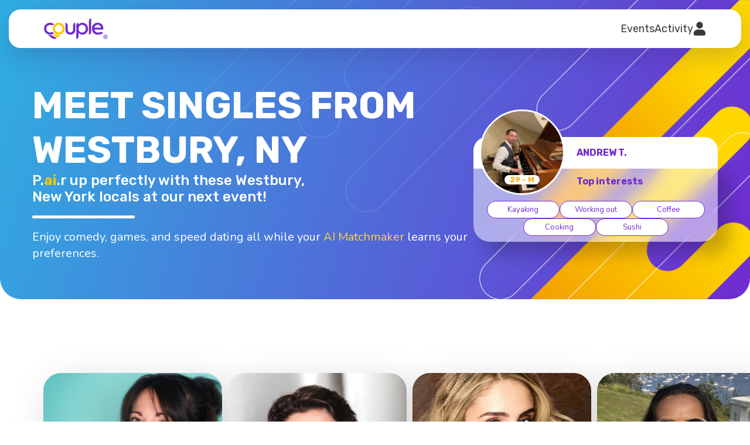

--- FILE ---
content_type: text/html; charset=UTF-8
request_url: https://couple.com/meet-singles-from-Westbury-NY
body_size: 17923
content:
<!doctype html>
<html lang="en">
<head>
    <script type="text/javascript">
	window.dataLayer = window.dataLayer || [];
	function gtag(){dataLayer.push(arguments);}
</script>
<!-- Google Tag Manager -->
<script>(function(w,d,s,l,i){w[l]=w[l]||[];w[l].push({'gtm.start':
new Date().getTime(),event:'gtm.js'});var f=d.getElementsByTagName(s)[0],
j=d.createElement(s),dl=l!='dataLayer'?'&l='+l:'';j.async=true;j.src=
'https://www.googletagmanager.com/gtm.js?id='+i+dl;f.parentNode.insertBefore(j,f);
})(window,document,'script','dataLayer','GTM-5FQPV9L');</script>
<!-- End Google Tag Manager -->    <meta charset="UTF-8">
    <title>Meet singles from Westbury, NY</title>
    
<script type="application/ld+json">
{
  "@context": "https://schema.org",
  "@type": "Event",
  "name": "Couple Online Speed-Dating Event - Westbury, NY - Thu, Nov 13 at 7:30pm ET",
  "startDate": "2025-11-13T19:30:00-05:00",
  "endDate": "2025-11-13T21:30:00-05:00",
  "eventStatus": "https://schema.org/EventScheduled",
  "eventAttendanceMode": "https://schema.org/OnlineEventAttendanceMode",
  "location": {
    "@type": "VirtualLocation",
    "url": "https://couple.com/speed-dating-events/event.php?e=beta-cp-13-Nov2025&gle=1"
    },
  "image": [
    "https://couple.com/img/event/product_1x1.jpg","https://couple.com/img/event/product_4x3.jpg","https://couple.com/img/event/product_16x9.jpg"
   ],
  "description": "Get set up with singles from Westbury at our next online speed-dating party! Register now to meet up to 10 of your local matches.",
  "offers": {
    "@type": "Offer",
    "url": "https://couple.com/speed-dating-events/event.php?e=beta-cp-13-Nov2025&gle=1",
    "price": "0",
    "priceCurrency": "USD",
    "availability": "https://schema.org/InStock",
    "validFrom": "2025-10-20T12:00"
  },
  "performer": {
        "@type": "Person",
        "name": "Lindsay Ivan"
      },
  "organizer": {
    "@type": "Organization",
    "name": "Couple",
    "url": "https://couple.com"
  }
}
</script>
    <meta name="description" content="Get set up with singles from Westbury at our next online speed-dating party! Register now to meet up to 10 of your local matches.">
    <link rel="canonical" href="https://couple.com/meet-singles-from-Westbury_NY" />    <meta property="og:title" content="Meet singles from Westbury, NY" />
<meta property="og:description" content="Get set up with singles from Westbury at our next online speed-dating party! Register now to meet up to 10 of your local matches." />
<meta property="og:type" content="website" />
<meta property="og:image" content="https://couple.com/img/couple_og_1x91.jpg" />
<meta property="og:image:alt" content="Online Speed Dating at Couple" />
<meta property="og:url" content="https://couple.com/meet-singles-from-Westbury_NY" />
<meta name="twitter:card" content="summary_large_image" />
<meta name="twitter:site" content="@CoupleDatingApp" />
<meta name="twitter:title" content="Meet singles from Westbury, NY" />
<meta name="twitter:description" content="Get set up with singles from Westbury at our next online speed-dating party! Register now to meet up to 10 of your local matches." />
<meta name="twitter:image" content="https://couple.com/img/couple_twitter_1x1.jpg" />    <meta name="viewport" content="width=device-width, initial-scale=1.0, minimum-scale=1.0, maximum-scale=1.0, user-scalable=no">
    <link rel="icon" href="/img/favicon.png">
    
    <!--Fonts-->
    <link rel="preconnect" href="https://fonts.googleapis.com">
    <link rel="preconnect" href="https://fonts.gstatic.com" crossorigin>
    <link href="https://fonts.googleapis.com/css2?family=Nunito:wght@200;300;400;500;700&family=Rubik:wght@300;400;500;600;700;800;900&family=Bebas+Neue&display=swap" rel="stylesheet">

    <!--CSS-->
    <link rel="stylesheet" href="/css/reset.css">
    <link rel="stylesheet" href="/css/couple_site.css?v=2.8">
    <link rel="stylesheet" href="/css/modal.css?v=1.7">
    <link rel="stylesheet" href="/css/swiper-bundle.css">

    <script src="https://accounts.google.com/gsi/client" async defer></script>
    <script type="text/javascript">
        let ga_clientId = '';
        function getGACookie(name)
        {
            let cookieArray = document.cookie.split('; ');
            let cookie = cookieArray.find(row => row.startsWith(name));
            return cookie ? cookie.split('=')[1] : null;
        }
        if (getGACookie('_ga='))
        {
            ga_clientId = getGACookie('_ga=').split('.').slice(2).join('.');
        }

        let ga_sessionId = '';
        function getGaSessionData()
        {
            const pattern = /_ga_RZRLFX2MKM=GS\d\.\d\.(.+?)(?:;|$)/;
            var match = document.cookie.match(pattern);
            var parts = match?.[1].split(".");
            return parts ? parts.shift() : null;
        }
        if (getGaSessionData())
        {
            ga_sessionId = getGaSessionData();
        }
    </script>

    </head>

<body class="">

    <!-- Notification -->
    <svg display="none">
        <symbol id="notification">
            <path
                d="M23.1467 19.6464C21.409 18.1776 20.4125 16.0308 20.4125 13.7564V10.5522C20.4125 6.50794 17.4084 3.16012 13.5169 2.59928V1.35807C13.5169 0.722524 13.0021 0.208801 12.3677 0.208801C11.7333 0.208801 11.2184 0.722524 11.2184 1.35807V2.59928C7.32584 3.16012 4.3228 6.50794 4.3228 10.5522V13.7564C4.3228 16.0308 3.32639 18.1776 1.57835 19.6556C1.13129 20.0383 0.875 20.5945 0.875 21.1829C0.875 22.292 1.77718 23.1942 2.88622 23.1942H21.8491C22.9582 23.1942 23.8604 22.292 23.8604 21.1829C23.8604 20.5945 23.6041 20.0383 23.1467 19.6464Z"
                fill="#E63E29" />
            <path
                d="M12.3677 27.7912C14.449 27.7912 16.1901 26.3075 16.5901 24.3434H8.14527C8.54521 26.3075 10.2864 27.7912 12.3677 27.7912Z"
                fill="#E63E29" />
        </symbol>
    </svg>
    <!-- <svg viewBox="0 0 24 28">
        <use href="#notification"></use>
    </svg> -->

    <!-- Account -->
    <svg display="none">
        <symbol id="account">
            <path
                d="M5.93112 6.44422C5.93112 3.01031 8.63205 0.216248 11.9515 0.216248C15.2709 0.216248 17.9719 3.01031 17.9719 6.44422C17.9719 9.87813 15.2709 12.6722 11.9515 12.6722C8.63205 12.6722 5.93112 9.87813 5.93112 6.44422ZM15.7538 14.6389H8.14915C4.13134 14.6389 0.861328 18.0217 0.861328 22.1781C0.861328 24.1671 2.42409 25.7837 4.34681 25.7837H19.5562C21.4789 25.7837 23.0417 24.1671 23.0417 22.1781C23.0417 18.0217 19.7717 14.6389 15.7538 14.6389Z"
                fill="#383838" />
        </symbol>
    </svg>
    <!-- <svg viewBox="0 0 24 26">
        <use href="#account"></use>
    </svg> -->
    
            <div class="">

    
    <div class="navbar">
        <!--TOP BAR-->
        <div class="container">
            <nav>

               <!--Logo-->
                <a class="v2-logo" href="/">
                   <img src="/img/couple-logo.svg" title="Couple online speed dating" alt="Couple online speed dating">
                </a>

                <a id="alertNavHdAcct" href="#" class="bell-notification d-none">
                    <svg viewBox="0 0 24 28">
                        <use href="#notification"></use>
                    </svg>
                </a>

                <!-- Top navigation for big screens 2024 -->
                <ul class="v3-nav">
                    <!-- <li>
                        <a href="/speed-dating-events/" class="">Events</a>
                    </li> -->

                    <li class="hasSubmenu">
                        <a id="nsEventsLink" href="#">Events</a>
                        <ul id="navSubEvents" class="v3-nav-submenu evtDDC">
                            <li class="nav-left"><a href="/speed-dating-events/">Online</a></li>
                            <li class="nav-right"><a href="/singles-mixers/">In-person</a></li>
                            <li class="line v2"></li>
                        </ul>
                    </li>

                    <li class="hasSubmenu">
                        <a id="nsActivityLink" href="#">Activity</a>

                                                    <!-- Activity signed OUT -->
                            <ul class="v3-nav-submenu singleCol actDDC">
                                <!-- <li><a href="/ai-portrait/">AI Portrait</a></li> -->
                                <li class="no-line"><a href="https://dateabot.ai" target="_blank">Date-A-Bot</a></li>
                            </ul>

                        
                    </li>
                    <!-- END - Activity  -->

                    <li class="hasSubmenu account">
                        <a id="nsAccountLink" href="#">
                            <svg viewBox="0 0 24 26">
                                <use href="#account"></use>
                            </svg>
                        </a>

                                                    <!-- Profile signed OUT -->
                            <ul class="v3-nav-submenu singleCol accountDDC">
                                <li id="liJoinItem"><a href="/speed-dating-events/?shwsf=1">Join</a></li>
                                <li class="v3-ns-signIn no-line">
                                    <a href="#">Sign in</a>
                
                                    <!-- Sign in form -->
                                    <div class="v3-ns-signIn-content">
                                        <form action="/main/login.php" method="POST" class="d-contents">
    <label class="field-type-2 mb26">
        <i>Email</i>
        <input type="text" name="username" id="username_desktop" required="" autocomplete="username"
            style="-webkit-user-select: text !important;" placeholder="jondoe@gmail.com">
    </label>
    <label class="field-type-2 mb5">
        <i>Password</i>
        <input type="password" name="password" id="password_desktop" required="" autocomplete="current-password"
            style="-webkit-user-select: text !important;" placeholder="Password">
    </label>
    <a href="/main/forgot.php" class="purple-link mb26">Reset password</a>
    <button name="login" id="login_desktop" class="button-login" type="submit">Sign in</button>
</form>

 <div style="margin: 0 auto; width: fit-content;">
     <div id="g_id_onload"
     data-client_id="829243739216-hg688s2m03ekp55g48gvsgbh2btadpcg.apps.googleusercontent.com"
     data-context="signin"
     data-ux_mode="redirect"
     data-login_uri="https://couple.com/signup/_nuSu_GlgSignup.php" 
      data-itp_support="true"     >
    </div>

    <div class="g_id_signin button-style-google mb0"
     data-type="standard"
     data-shape="rectangular"
     data-theme="outline"
     data-text="signin_with"
     data-size="large"
     data-logo_alignment="left"
     data-width="250">
    </div>
</div>
<a id="navddrsulink" href="/speed-dating-events/?shwsf=1" class="purple-link nonuserSulink">Not a user? Sign up.</a>                                    </div>
                                    <!-- END Sign in form -->
                                </li>
                            </ul>

                        
                    </li>
                </ul>

                <script>
                    // Big screens nav
                    let v3Nav = document.querySelectorAll(".v3-nav li.hasSubmenu > a");
                    let v3Subnav = document.querySelectorAll(".v3-nav-submenu");
                    let navSignIN = document.querySelector(".v3-ns-signIn");
                    let showSmlScrnAlert = false;

                    document.addEventListener("click", function(event)
                    {
                        var navActivityTopBtn = event.target.closest("#nsActivityLink");
                        var navActivityTopBtnContent = document.querySelector('.actDDC');
                        var navActivityGetLink = document.getElementById('nsActivityLink');

                        var navActivityTopBtnAlert = event.target.closest("#alertNavHdAcct");

                        var navAcctTopBtn = event.target.closest("#nsAccountLink");
                        var navAcctTopBtnContent = document.querySelector('.accountDDC');
                        var navAcctGetLink = document.getElementById('nsAccountLink');

                        var notificationCenter = document.querySelector(".notifiction-center");

                        /* IRL 2025 */
                        var navEventsTopBtn = event.target.closest("#nsEventsLink");
                        var navEventsTopBtnContent = document.querySelector('.evtDDC');
                        var navEventsGetLink = document.getElementById('nsEventsLink');
                        /* END IRL 2025 */

                        if (navAcctTopBtn)
                        {
                            // --- Account top nav --- 
                            navAcctTopBtn.classList.toggle('active');
                            if (navAcctTopBtnContent)
                            {
                                navAcctTopBtnContent.classList.toggle('show');
                            }

                            /* IRL 2025 */
                            if (navEventsGetLink)
                            {
                                navEventsGetLink.classList.remove('active');
                            }

                            if (navEventsTopBtnContent)
                            {
                                navEventsTopBtnContent.classList.remove('show');
                            }
                            /* END IRL 2025 */

                            // hide Activity nav
                            if (navActivityGetLink)
                            {
                                navActivityGetLink.classList.remove('active');
                            }

                            if (navActivityTopBtnContent)
                            {
                                navActivityTopBtnContent.classList.remove('show');
                            }

                            // sign in dropdown
                            if (navSignIN)
                            {
                                if (navSignIN.classList.contains('active') && !navAcctTopBtn.classList.contains('active'))
                                {
                                    navSignIN.classList.remove('active');
                                    document.querySelector(".v3-ns-signIn-content").classList.remove('show');
                                    document.getElementById('liJoinItem').classList.remove('no-line');
                                }
                            }

                            if (notificationCenter)
                            {
                                notificationCenter.classList.add('hide');
                            }

                        }
                        else if (navActivityTopBtn)
                        {
                            /* IRL 2025 */
                            if (navEventsTopBtnContent.classList.contains('show'))
                            {
                                navEventsGetLink.classList.remove('active');
                                navEventsTopBtnContent.classList.remove('show');
                            }
                            /* END IRL 2025 */

                            // --- Activity top nav --- 

                            if (navActivityTopBtn)
                            {
                                navActivityTopBtn.classList.toggle('active');
                            }
                            
                            if (navActivityTopBtnContent)
                            {
                                navActivityTopBtnContent.classList.toggle('show');
                            }

                            // // hide Account nav
                            if (navAcctGetLink)
                            {
                                navAcctGetLink.classList.remove('active');
                            }

                            if (navAcctTopBtnContent)
                            {
                                navAcctTopBtnContent.classList.remove('show');
                            }

                            // sign in dropdown
                            if (navSignIN)
                            {
                                if (navSignIN.classList.contains('active') && !navActivityTopBtn.classList.contains('active'))
                                {
                                    navSignIN.classList.remove('active');
                                    document.querySelector(".v3-ns-signIn-content").classList.remove('show');
                                    document.getElementById('liJoinItem').classList.remove('no-line');
                                }
                            }

                            if (notificationCenter)
                            {
                                notificationCenter.classList.add('hide');
                            }
                            
                        }
                        else if (navActivityTopBtnAlert)
                        {
                            // --- Alert bell --- 

                            if (notificationCenter)
                            {
                                notificationCenter.classList.toggle('hide');
                            }

                            var smlScrnNavBtn = document.getElementById('menuToggle');
                            var smlScrnNavCntrl = document.getElementById('smlScrnNavCntrl');
                            var smlScrnNavBtnDisplay = getComputedStyle(smlScrnNavBtn).display;
                            if (smlScrnNavBtnDisplay == 'block')
                            {
                                showSmlScrnAlert = true;
                            }

                            /* IRL 2025 */
                            if (navEventsGetLink)
                            {
                                navEventsGetLink.classList.remove('active');
                            }

                            if (navEventsTopBtnContent)
                            {
                                navEventsTopBtnContent.classList.remove('show');
                            }
                            /* END IRL 2025 */

                            // Close nav
                            for (let v3SubnavEach of v3Subnav) {
                                v3SubnavEach.classList.remove('show');
                            }
                            for (let v3NavEach2 of v3Nav) {
                                v3NavEach2.classList.remove('active');
                            }
                        }
                        else
                        {                    
                            /* IRL 2025 */
                            if (navEventsTopBtn)
                            {
                                if (navActivityTopBtnContent.classList.contains('show'))
                                {
                                    navActivityGetLink.classList.remove('active');
                                    navActivityTopBtnContent.classList.remove('show');
                                }

                                // // hide Account nav
                                if (navAcctGetLink)
                                {
                                    navAcctGetLink.classList.remove('active');
                                }

                                if (navAcctTopBtnContent)
                                {
                                    navAcctTopBtnContent.classList.remove('show');
                                }

                                if (navEventsTopBtn)
                                {
                                    navEventsTopBtn.classList.toggle('active');
                                }
                                
                                if (navEventsTopBtnContent)
                                {
                                    navEventsTopBtnContent.classList.toggle('show');
                                }

                                if (notificationCenter)
                                {
                                    notificationCenter.classList.add('hide');
                                }
                            }
                            /* END IRL 2025 */

                            if (event.target.closest(".v3-nav-submenu")) return;
                            if (event.target.closest(".v3-nav li a")) return;
                            if (event.target.closest(".v3-ns-signIn")) return;
                            if (event.target.closest(".v3-ns-signIn-content")) return;
                            
                            // Close 
                            for (let v3SubnavEach of v3Subnav) {
                                v3SubnavEach.classList.remove('show');
                            }
                            for (let v3NavEach2 of v3Nav) {
                                v3NavEach2.classList.remove('active');
                            }

                            if (navSignIN)
                            {
                                navSignIN.classList.remove('active');
                                document.querySelector(".v3-ns-signIn-content").classList.remove('show');
                                document.getElementById('liJoinItem').classList.remove('no-line');
                            }
                        }
                        
                    });

                    if (navSignIN)
                    {
                        navSignIN.addEventListener("click", function() {

                            if (event.target.closest(".v3-ns-signIn-content")) return;
                            
                            this.classList.toggle('active');
                                document.querySelector(".v3-ns-signIn-content").classList.toggle('show');
                                document.getElementById('liJoinItem').classList.toggle('no-line');
                            });
                    }

                </script>
                <!-- END Top navigation for big screens 2024 -->

                <!--Top navigation for small screens-->
                <div id="menuToggle">
                    <input id="smlScrnNavCntrl" type="checkbox" />
                    <i></i>
                    <i></i>
                    <i></i>

                                            <ul id="menu">
                            <li>
                                <a href="/speed-dating-events/?shwsf=1">Join</a>
                            </li>
                            <li>
                                <a class="mobile_signin_link" href="#">Sign in</a>
                                <!-- Sign in form -->
                                <div id="nsSigninContentMobile" class="v3-ns-signIn-content mobile">

                                    <!-- sign in form -->
                                    <form action="/main/login.php" method="POST" class="d-contents">
    <label class="field-type-2 mb26">
        <i>Email</i>
        <input type="text" name="username" id="username_mobile" required="" autocomplete="username"
            style="-webkit-user-select: text !important;" placeholder="jondoe@gmail.com">
    </label>
    <label class="field-type-2 mb5">
        <i>Password</i>
        <input type="password" name="password" id="password_mobile" required="" autocomplete="current-password"
            style="-webkit-user-select: text !important;" placeholder="Password">
    </label>
    <a href="/main/forgot.php" class="purple-link mb26">Reset password</a>
    <button name="login" id="login_mobile" class="button-login" type="submit">Sign in</button>
</form>

 <div style="margin: 0 auto; width: fit-content;">
     <div id="g_id_onload"
     data-client_id="829243739216-hg688s2m03ekp55g48gvsgbh2btadpcg.apps.googleusercontent.com"
     data-context="signin"
     data-ux_mode="redirect"
     data-login_uri="https://couple.com/signup/_nuSu_GlgSignup.php" 
      data-itp_support="true"     >
    </div>

    <div class="g_id_signin button-style-google mb0"
     data-type="standard"
     data-shape="rectangular"
     data-theme="outline"
     data-text="signin_with"
     data-size="large"
     data-logo_alignment="left"
     data-width="250">
    </div>
</div>
<a id="navddrsulink" href="/speed-dating-events/?shwsf=1" class="purple-link nonuserSulink">Not a user? Sign up.</a>
                                </div><!--END Sign in box-->
                            </li>

                            <li>
                                <a href="#" class="hasSubmenu nsActLinkMobile">Events</a>
                                <div class="mt-submenu nsActContMobile">
                                    <a href="/speed-dating-events/">Online</a>
                                    <a href="/singles-mixers/">In-person</a>
                                </div>
                            </li>

                            <li>
                                <a href="#" class="hasSubmenu nsActLinkMobile">Activity</a>
                                <div class="mt-submenu nsActContMobile">
                                    <!-- <a href="/ai-portrait/">AI Portrait</a> -->
                                    <a href="https://dateabot.ai" target="_blank">Date-A-Bot</a>
                                </div>
                            </li>
                        </ul>

                    
                </div>

                <script>
                    // Small screen nav - Links and submenu open
                    let subNavLinks = document.querySelectorAll("#menu li a");

                    for (let subNavLinksEach of subNavLinks) {
                        subNavLinksEach.addEventListener("click", function() {
                            this.classList.toggle('active');
                            if (this.nextElementSibling)
                            {
                                this.nextElementSibling.classList.toggle('show');
                            }
                        });
                    }

                    // Small screen nav - Prevent page from scrolling while the menu is active
                    document.querySelector('#menuToggle input').addEventListener("click", function() {

                        var mobileSigninLink = document.querySelector(".mobile_signin_link");
                        var mobileSigninContent = document.getElementById('nsSigninContentMobile');

                        var mobileNavActivityLink = document.querySelector('.nsActLinkMobile');
                        var mobileNavActivityContent = document.querySelector('.nsActContMobile');

                        if (this.checked)
                        {
                            document.body.classList.add("noScroll");

                            if (showSmlScrnAlert)
                            {
                                if (mobileNavActivityLink && mobileNavActivityContent)
                                {
                                    mobileNavActivityLink.classList.add('active');
                                    mobileNavActivityContent.classList.add('show');
                                }
                            }

                            if (notificationCenter)
                            {
                                notificationCenter.classList.add('hide');
                            }

                        }
                        else
                        {
                            document.body.classList.remove("noScroll");

                            // close open menu drop-downs when nav closes
                            
                            if (mobileSigninLink && mobileSigninContent)
                            {
                                mobileSigninLink.classList.remove('active');
                                mobileSigninContent.classList.remove('show');
                            }

                            if (mobileNavActivityLink && mobileNavActivityContent)
                            {
                                mobileNavActivityLink.classList.remove('active');
                                mobileNavActivityContent.classList.remove('show');
                            }
                        }

                        // if (smlScrnNavCntrl.checked == false)
                        // {
                        //     smlScrnNavCntrl.checked = true;
                        // }
                        // else if (smlScrnNavCntrl.checked == true)
                        // {
                        //     smlScrnNavCntrl.checked = false;
                        // }
                        // document.querySelector('#menuToggle input ~ ul').style.transform = document.querySelector('#menuToggle input ~ ul').style.transform === 'none' ? '' : 'none';
                    });
                </script>

                <!--END Top navigation for small screens-->

            </nav><!--END TOP BAR-->
        </div>
        <!--END TOP BAR-->
    </div>


<!-- Signup Overlay - Pt 1-->
<div id="signupOvlyPt1" class="modal hide">

    <div class="modal-progress">
        <div class="modal-progress-bar" style="width: 20%;"></div>
    </div>

    <div class="modal-close">
        <img src="/img/modal-close.svg" alt="Modal Close" width="19" height="19">
    </div>

    <div class="modal-content">
      
        <!-- Step 1 - Ready to register
        GA event - Sign up initiated: signupStep1 -------------------- -->

        <div id="signupStep1" class="step show">
            <h1>
                Let's get started.<br> What's your email?
            </h1>
            <div class="form-fields">
                <input type="email" name="email_nsu" id="email_nsu" required minlength="10" autocomplete="email" oninvalid="this.setCustomValidity('Please enter a valid Email address')" oninput="setCustomValidity('')" placeholder="Email">

                <span id="error_email_nsu" class="modal-error d-none">Please enter valid email address.</span>
    
                <p>I agree to the <a href="/privacy.html" target="_blank">Privacy Policy</a>, <a href="/privacy.html" target="_blank">Terms of Use</a> and receipt of email, phone, video or text messages.</p>
            
                <button id="nuSu_stp1Btn" class="btn-next btnNext" onclick="newUserSignup_Step1(); return false;">
                    <img src="/img/modal-next.svg" alt="Modal Next" width="60" height="60">
                </button>

                <div style="margin: 25px auto 0 auto;">
     <div id="g_id_onload"
     data-client_id="829243739216-hg688s2m03ekp55g48gvsgbh2btadpcg.apps.googleusercontent.com"
     data-context="signin"
     data-ux_mode="redirect"
     data-login_uri="https://couple.com/signup/_nuSu_GlgSignup.php" 
      data-itp_support="true"     >
    </div>

    <div class="g_id_signin button-style-google"
     data-type="standard"
     data-shape="rectangular"
     data-theme="outline"
     data-text="signin_with"
     data-size="large"
     data-logo_alignment="left"
     data-width="280">
    </div>
</div>            </div>
        </div>

        <!-- Step 2 - Halfway there!
        GA event - Email captured: signupStep2 -------------------- -->

        <div id="signupStep2" class="step">
            <h1>Almost done.</h1>
            <div id="nsuStp2_nameDiv" class="form-fields">

                <input type="text" name="fullname_nsu" id="fullname_nsu" required minlength="7" autocomplete="name" oninvalid="this.setCustomValidity('Please enter your Full Name')" oninput="setCustomValidity('')" placeholder="Name">
                <span id="error_fullname_nsu" class="modal-error d-none"></span>

                <input type="tel" name="phone_nsu" id="phone_nsu" required minlength="10" maxlength="17" autocomplete="tel" oninvalid="this.setCustomValidity('Please enter your Phone number')" oninput="setCustomValidity('')" placeholder="Phone number">
                <span id="error_phone_nsu" class="modal-error d-none"></span>

                <div id="genderDiv" class="modal-select">
                    <select id="gender_nsu" name="gender_nsu" required>
                        <option value="" selected disabled>Gender</option>
                        <option value="female">Female</option><option value="male">Male</option>                    </select>
                </div>
                <span id="error_gender_nsu" class="modal-error d-none"></span>

                <p>I agree to the <a href="/privacy.html" target="_blank">Privacy Policy</a>, <a href="/privacy.html" target="_blank">Terms of Use</a> and receipt of email, phone, video or text messages.</p>
    
                <button id="nuSu_stp2Btn" onclick="newUserSignup_Step2(); return false;" class="btn-next btnNext">
                    <img src="/img/modal-next.svg" alt="Modal Next" width="60" height="60">
                </button>
                
            </div>
        </div>

    </div>

</div><!--END Signup Overlay - Pt 1-->


<!-- HEADER -->
<header class="inner-v1 inner-v1--style2">
    <div class="container">
        <div class="header-split-2">
            <div>
                <div class="hs2-txt1">
                    MEET SINGLES FROM<br>WESTBURY, NY                </div>
                <div class="hs2-txt2">
                    P.<b class="yellow-txt">ai</b>.r up perfectly with these Westbury,<br class="d-none d-lg-block"> New York locals at our next event!
                </div>
                <hr class="w175 d-none d-lg-block">
                <div class="hs2-txt3 d-none d-lg-block">
                    Enjoy comedy, games, and speed dating all while your <a href="#">AI Matchmaker</a> learns your preferences.
                </div>
            </div>

        
        <div class="swiper-shadow">
        <swiper-container class="mySwiper cityBased" space-between="30" centered-slides="true" autoplay-delay="2500" autoplay-disable-on-interaction="false">

            
            <swiper-slide>
                <div class="city-slide">
                    <div class="cs-photo">
                        <img src="/img_up/50yT8Tx7XpJWo64fdbe8e5259f.jpg?1694351180" alt="profile image">

                        <span>44 - M</span>
                    </div>
                    <div class="cs-details">
                        <span>
                            <b>George L.</b>
                        </span>

                                                    <span>Top interests</span>

                                            </div>

                                        <ul>
                                                    
                        <li>Bowling</li>


                                                    
                        <li>Fishing</li>


                                                    
                        <li>Karaoke</li>


                                                    
                        <li>Working out</li>


                                                    
                        <li>Baking</li>


                                            </ul>

                                    </div>
            </swiper-slide>

            
            <swiper-slide>
                <div class="city-slide">
                    <div class="cs-photo">
                        <img src="/img_up/50x2v371cG1A65071612d8127.jpg?1694963361" alt="profile image">

                        <span>29 - M</span>
                    </div>
                    <div class="cs-details">
                        <span>
                            <b>Andrew T.</b>
                        </span>

                                                    <span>Top interests</span>

                                            </div>

                                        <ul>
                                                    
                        <li>Kayaking</li>


                                                    
                        <li>Working out</li>


                                                    
                        <li>Coffee</li>


                                                    
                        <li>Cooking</li>


                                                    
                        <li>Sushi</li>


                                            </ul>

                                    </div>
            </swiper-slide>

            
            <swiper-slide>
                <div class="city-slide">
                    <div class="cs-photo">
                        <img src="/img_up/41YkTEFCbhu1654d5fef671c4.jpg?1699569675" alt="profile image">

                        <span>25 - M</span>
                    </div>
                    <div class="cs-details">
                        <span>
                            <b>Justin C.</b>
                        </span>

                                                    <span>Top interests</span>

                                            </div>

                                        <ul>
                                                    
                        <li>Board games</li>


                                                    
                        <li>Hiking</li>


                                                    
                        <li>Running</li>


                                                    
                        <li>Traveling</li>


                                                    
                        <li>Working out</li>


                                            </ul>

                                    </div>
            </swiper-slide>

            
            <swiper-slide>
                <div class="city-slide">
                    <div class="cs-photo">
                        <img src="/img_up/44DqrKT6sZ966438bc1c6ccd3.jpg?1681439797" alt="profile image">

                        <span>48 - M</span>
                    </div>
                    <div class="cs-details">
                        <span>
                            <b>Spiro K.</b>
                        </span>

                                                    <span>Top interests</span>

                                            </div>

                                        <ul>
                                                    
                        <li>Bowling</li>


                                                    
                        <li>Dancing</li>


                                                    
                        <li>Nightlife</li>


                                                    
                        <li>Swimming</li>


                                                    
                        <li>Arts and cr..</li>


                                            </ul>

                                    </div>
            </swiper-slide>

            
            <swiper-slide>
                <div class="city-slide">
                    <div class="cs-photo">
                        <img src="/img_up/47DjECIYEnDSQ648fada0101d8.jpg?1687137739" alt="profile image">

                        <span>28 - F</span>
                    </div>
                    <div class="cs-details">
                        <span>
                            <b>Keri C.</b>
                        </span>

                                                    <span>Top interests</span>

                                            </div>

                                        <ul>
                                                    
                        <li>Board games</li>


                                                    
                        <li>Dancing</li>


                                                    
                        <li>Karaoke</li>


                                                    
                        <li>Arts and cr..</li>


                                                    
                        <li>Fashion</li>


                                            </ul>

                                    </div>
            </swiper-slide>

            
        </swiper-container>

        
        </div>
        </div>
    </div>
</header>
<!-- END HEADER -->

<section class="section-article d-lg-none">
    <div class="container">
        <div class="article-wrapper">
            <p>
                Enjoy comedy, games, and speed dating all while your <a href="#">AI Matchmaker</a> learns your preferences.
            </p>
        </div>
    </div>
</section>


<!-- Events -->
<section class="section-events">
    <div class="container">
        <div class="events-wrapper">
            <div class="cb-events-scrolable">
                <ul class="cb-events">

         <li>
    <a class="cbe-img" href="/speed-dating-events/?shwsf=1">
        <span></span>
        <img src="/img_up/51I2Z7eOxLI6514936c7210f.jpg?1695847291"  alt="Couple singles party event">
    </a>
    <div class="cbe-name">
        Keri Costa        <span>Host</span>
    </div>
    <div class="eg-details">
        <span class="cbe-time">Thu, Nov 13 &#183; 7:30pm ET</span>
        <ul class="cbe-users">
            <li><img src="/img/ctv/2853577.jpg" alt="profile image"></li><li><img src="/img/ctv/2854340.jpg" alt="profile image"></li><li><img src="/img/ctv/2855215.jpg" alt="profile image"></li>            <li class="plus">355</li>
        </ul>
        <div class="cbe-buttons">
            <a href="/speed-dating-events/?shwsf=1" class="cbe-button">Reserve spot</a>
            <a href="#" class="linkshareTip">
                <span class="cbe-link" onclick="copyText('https://couple.com/speed-dating-events/?shwsf=1', '421'); return false;"><img src="/img/link-grey.svg" width="26" alt="Couple singles party event share link"></span>
                <span id="linkShare_421" class="linkshareTipText">Link copied</span>
            </a>
        </div>
    </div>
</li> <li>
    <a class="cbe-img" href="/speed-dating-events/?shwsf=1">
        <span></span>
        <img src="/img_up/host20_jarred.jpg?1724349919"  alt="Couple singles party event">
    </a>
    <div class="cbe-name">
        Jarred        <span>Host</span>
    </div>
    <div class="eg-details">
        <span class="cbe-time">Tue, Nov 18 &#183; 7:30pm ET</span>
        <ul class="cbe-users">
            <li><img src="/img/ctv/2853009.jpg" alt="profile image"></li><li><img src="/img/ctv/2855077.jpg" alt="profile image"></li><li><img src="/img/ctv/2860530.jpg" alt="profile image"></li>            <li class="plus">46</li>
        </ul>
        <div class="cbe-buttons">
            <a href="/speed-dating-events/?shwsf=1" class="cbe-button">Reserve spot</a>
            <a href="#" class="linkshareTip">
                <span class="cbe-link" onclick="copyText('https://couple.com/speed-dating-events/?shwsf=1', '419'); return false;"><img src="/img/link-grey.svg" width="26" alt="Couple singles party event share link"></span>
                <span id="linkShare_419" class="linkshareTipText">Link copied</span>
            </a>
        </div>
    </div>
</li> <li>
    <a class="cbe-img" href="/speed-dating-events/?shwsf=1">
        <span></span>
        <img src="/img_up/50px0d5uxgrYI6504f00e18419.jpg?1694822495"  alt="Couple singles party event">
    </a>
    <div class="cbe-name">
        Thays Gruppioni        <span>Host</span>
    </div>
    <div class="eg-details">
        <span class="cbe-time">Thu, Nov 20 &#183; 7:30pm ET</span>
        <ul class="cbe-users">
            <li><img src="/img/ctv/2854128.jpg" alt="profile image"></li><li><img src="/img/ctv/2855000.jpg" alt="profile image"></li><li><img src="/img/ctv/2860270.jpg" alt="profile image"></li>            <li class="plus">63</li>
        </ul>
        <div class="cbe-buttons">
            <a href="/speed-dating-events/?shwsf=1" class="cbe-button">Reserve spot</a>
            <a href="#" class="linkshareTip">
                <span class="cbe-link" onclick="copyText('https://couple.com/speed-dating-events/?shwsf=1', '422'); return false;"><img src="/img/link-grey.svg" width="26" alt="Couple singles party event share link"></span>
                <span id="linkShare_422" class="linkshareTipText">Link copied</span>
            </a>
        </div>
    </div>
</li> <li>
    <a class="cbe-img" href="/speed-dating-events/?shwsf=1">
        <span></span>
        <img src="/img_up/host45_andreinatoro.jpg?1758724999"  alt="Couple singles party event">
    </a>
    <div class="cbe-name">
        Andreina toro        <span>Host</span>
    </div>
    <div class="eg-details">
        <span class="cbe-time">Tue, Dec 02 &#183; 7:30pm ET</span>
        <ul class="cbe-users">
            <li><img src="/img/ctv/2853051.jpg" alt="profile image"></li><li><img src="/img/ctv/2854128.jpg" alt="profile image"></li><li><img src="/img/ctv/2854533.jpg" alt="profile image"></li>            <li class="plus">20</li>
        </ul>
        <div class="cbe-buttons">
            <a href="/speed-dating-events/?shwsf=1" class="cbe-button">Reserve spot</a>
            <a href="#" class="linkshareTip">
                <span class="cbe-link" onclick="copyText('https://couple.com/speed-dating-events/?shwsf=1', '423'); return false;"><img src="/img/link-grey.svg" width="26" alt="Couple singles party event share link"></span>
                <span id="linkShare_423" class="linkshareTipText">Link copied</span>
            </a>
        </div>
    </div>
</li>
            </ul>
            </div>
        </div>
    </div>
</section><!-- END Events -->


<!--  Find local love -->
<section class="area-16">
    <div class="container">
        <div class="area-16-wrapper">
            <h1 class="txt-grad balance">Find local love in Westbury</h1>

            <div>Looking for love in Westbury, NY? This charming town offers plenty of opportunities to connect with that special someone. With its picturesque parks and trendy eateries, you'll be spoiled for choice when planning the perfect date night.<br />
<br />
The elegant ambiance of The Space at Westbury Theater sets the stage for a memorable evening, or venture out to nearby Old Westbury Gardens for a romantic stroll. Get cozy over Italian fare at Cafe Baci, or share laughs at Governor's Comedy Club in neighboring Levittown. Love is in the air in Westbury!</div>
            <!-- Sign up to event -->
            <div class="signup-box">
                <span><span class="yellow-txt">Sign up</span> to join the next event in Westbury.</span>
                <input type="email" placeholder="Email" name="email" id="nuSuCtyPg_email" class="field-type-3" required minlength="10" autocomplete="email" oninvalid="this.setCustomValidity('Please enter a valid Email address')" oninput="setCustomValidity('')">
                <button onclick="newUserSignupCityPg_stp1(); return false;" class="a12-button shaddow toCenter">Get started</button>
            </div>

        </div>
    </div>
</section><!--  END Find local love -->


 <!-- First date ideas -->
<section class="area-17">
    <div class="container">
        <div class="area-17-wrapper">
            <h1>First date ideas in Westbury</h1>

            <div class="cb-events-scrolable">
                <ul class="list-11 cityPgFdI-ul">

                
                    <li>
                        <img class="cbe-img fdimg" src="/meet-singles-from/img-loc/62134.jpg" alt="Wowmoms World Long Island">
                        <a href="https://www.tripadvisor.com/Attraction_Review-g48180-d24098034-Reviews-Wowmoms_World_Long_Island-Mineola_Long_Island_New_York.html?m=66827" target="_blank" class="l11-title">Wowmoms World Long Island</a>
                        <span>328 E. Jericho Turnpike, Mineola, NY 11501-2111</span>
                    </li>

                
                    <li>
                        <img class="cbe-img fdimg" src="/meet-singles-from/assets/dating-idea-5.jpg" alt="The Space at Westbury">
                        <a href="https://www.tripadvisor.com/Attraction_Review-g48864-d6032952-Reviews-The_Space_at_Westbury-Westbury_Long_Island_New_York.html?m=66827" target="_blank" class="l11-title">The Space at Westbury</a>
                        <span>250 Post Ave, Westbury, NY 11590-3022</span>
                    </li>

                
                    <li>
                        <img class="cbe-img fdimg" src="/meet-singles-from/assets/dating-idea-1.jpg" alt="Memories pub">
                        <a href="https://www.tripadvisor.com/Attraction_Review-g48895-d5845976-Reviews-Memories_pub-Williston_Park_Long_Island_New_York.html?m=66827" target="_blank" class="l11-title">Memories pub</a>
                        <span>121 Hillside Ave, Williston Park, NY 11596-2305</span>
                    </li>

                
                </ul>
            </div>
        </div>
    </div>
</section>
<!-- END First date ideas -->


<section class="area-18">
    <div class="container">
        <div class="area-18-wrapper">

        <span class="a18-title">Couple AI lets you meet singles from anywhere</span>
        <p class="a18-txt">Whether you're looking for a date across the street or across the pond, Couple's got you covered with our online events and AI matching capabilities. Couple AI completes your compatibility vector to find your most meaningful matches from Westbury—or anywhere else you choose.
        <br/><br/>
        Want to sharpen your small-talk skills before meeting real matches from Westbury? Practice with convincing AI companions at <a href="https://dateabot.ai" target="_blank">DateABot.ai</a>. Whether you're a little rusty or just looking for a fun challenge, DateABot helps you build confidence in your conversation skills before diving into your next Couple event.
        <br/><br/>
        Join us for fun games, live entertainment, and laid-back speed dates at our in-person or virtual get-togethers. If you'd prefer to venture just outside Westbury, explore the nearby towns below.</p>

        <span class="a18-title lines">Meet singles from<br class="d-none d-lg-block"> towns near Westbury</span>
        <p class="a18-txt">

        <a href="/meet-singles-from-Carle%20Place-NY">Carle Place</a>, <a href="/meet-singles-from-East%20Garden%20City-NY">East Garden City</a>, <a href="/meet-singles-from-Old%20Westbury-NY">Old Westbury</a>, <a href="/meet-singles-from-Mineola-NY">Mineola</a>, <a href="/meet-singles-from-Williston%20Park-NY">Williston Park</a>, <a href="/meet-singles-from-Garden%20City-NY">Garden City</a>, <a href="/meet-singles-from-Albertson-NY">Albertson</a>, <a href="/meet-singles-from-East%20Meadow-NY">East Meadow</a>, <a href="/meet-singles-from-Hicksville-NY">Hicksville</a>, <a href="/meet-singles-from-Jericho-NY">Jericho</a>, <a href="/meet-singles-from-Hempstead-NY">Hempstead</a>, <a href="/meet-singles-from-Uniondale-NY">Uniondale</a>, <a href="/meet-singles-from-Roslyn%20Heights-NY">Roslyn Heights</a>, <a href="/meet-singles-from-Garden%20City%20Park-NY">Garden City Park</a>, <a href="/meet-singles-from-Brookville-NY">Brookville</a>, <a href="/meet-singles-from-Herricks-NY">Herricks</a>, <a href="/meet-singles-from-Levittown-NY">Levittown</a>, <a href="/meet-singles-from-Greenvale-NY">Greenvale</a>, <a href="/meet-singles-from-Roslyn-NY">Roslyn</a>, <a href="/meet-singles-from-North%20Merrick-NY">North Merrick</a>, <a href="/meet-singles-from-Roslyn%20Estates-NY">Roslyn Estates</a>, <a href="/meet-singles-from-West%20Hempstead-NY">West Hempstead</a>, <a href="/meet-singles-from-Manhasset%20Hills-NY">Manhasset Hills</a>, <a href="/meet-singles-from-Garden%20City%20South-NY">Garden City South</a>, <a href="/meet-singles-from-Roslyn%20Harbor-NY">Roslyn Harbor</a>, <a href="/meet-singles-from-North%20Bellmore-NY">North Bellmore</a>, <a href="/meet-singles-from-Roosevelt-NY">Roosevelt</a>, <a href="/meet-singles-from-South%20Hempstead-NY">South Hempstead</a>, <a href="/meet-singles-from-New%20Hyde%20Park-NY">New Hyde Park</a>, <a href="/meet-singles-from-Bethpage-NY">Bethpage</a>, <a href="/meet-singles-from-North%20New%20Hyde%20Park-NY">North New Hyde Park</a>, <a href="/meet-singles-from-Franklin%20Square-NY">Franklin Square</a>, <a href="/meet-singles-from-Glen%20Head-NY">Glen Head</a>, <a href="/meet-singles-from-Glenwood%20Landing-NY">Glenwood Landing</a>, <a href="/meet-singles-from-North%20Wantagh-NY">North Wantagh</a>, <a href="/meet-singles-from-Plainedge-NY">Plainedge</a>, <a href="/meet-singles-from-Wantagh-NY">Wantagh</a>, <a href="/meet-singles-from-Plainview-NY">Plainview</a>, <a href="/meet-singles-from-Glen%20Oaks-NY">Glen Oaks</a>, <a href="/meet-singles-from-Floral%20Park-NY">Floral Park</a>
        </p>

        </div>
    </div>
</section>

<div class="overlay d-none" id="ovlogin"></div><!-- NOTIFICATION CENTER -->
<div class="notifiction-center hide">

<img class="nc-close" src="/img/close.svg" width="16" alt="">

<ul id="ntctr_alertList">
    <li id="ntctr_alert_newEventMatch" class="d-none">
        <a href="/dashboard/matches.php" class="nc-title">You have new mutual matches to view from a recent event.</a>
    </li>
    <li id="ntctr_alert_newAiMatch" class="d-none">
        <a href="/dashboard/ai-matches.php" class="nc-title">You've received a new match from AI Matchmaker. Check it out!</a>
    </li>
    <li id="ntctr_alert_newMsg" class="d-none">
        <a href="/dashboard/messages.php" class="nc-title">You have unread messages. Take a look.</a>
    </li>
    <li id="ntctr_alert_newInviteRcvd" class="d-none">
        <a href="/dashboard/invites.php" class="nc-title">You've received a connection request from a potential match. Check it out!</a>
    </li>
    <li id="ntctr_alert_newInviteAccept" class="d-none">
        <a href="/dashboard/ai-matches.php" class="nc-title">Great news! Your invite was accepted. You're all set for the event!</a>
    </li>
    <li id="ntctr_alert_newPairReqAccept" class="d-none">
        <a href="/dashboard/ai-matches.php" class="nc-title">Great news! Your connection request was accepted. Start chatting now!</a>
    </li>
    <li id="ntctr_alert_newInviteNoDate" class="d-none">
        <a href="/dashboard/ai-matches.php" class="nc-title">Your speed date didn't happen. Resend the invite and try again!</a>
    </li>
    <li id="ntctr_alert_dueRenewal" class="d-none">
        <a id="aimmRenewAlertLink" href="/dashboard/" class="nc-title"></a>
    </li>
    <li id="ntctr_alert_notOnbrdQs" class="d-none">
        <a href="/main/onboarding.php" class="nc-title">You haven't completed your personality &amp; preferences questions.</a>
    </li>
    <li id="ntctr_alert_noProfImg" class="d-none">
        <a href="/main/profile.php" class="nc-title">You haven't uploaded your profile image.</a>
    </li>
    <li id="ntctr_alert_noProfBio" class="d-none">
        <a href="/main/profile.php" class="nc-title">You haven't added your bio.</a>
    </li>
    <li id="ntctr_alert_noProfIntrs" class="d-none">
        <a href="/main/profile.php" class="nc-title">You haven't selected your interests.</a>
    </li>
    <li id="ntctr_alert_invaldEmail" class="d-none">
        <a href="/main/profile.php" class="nc-title">Your email address may be incorrect. Click to correct.</a>
    </li>

    <!-- <li id="ntctr_alert_unlockAiMm" class="d-none">
        <a href="/dashboard/" class="nc-title">AI Matchmaker is ready to find your perfect match! Unlock it now.</a>
    </li> -->
</ul>

</div>
<!-- END NOTIFICATION CENTER -->



<!-- FOOTER -->
<div class="footer-container">
    <footer id="cplPgFooter" class="v3">
        <div class="container">
            <div class="footer-wrapper">
                <div class="list">
                    <div class="list-item">
                        <img class="logo" src="/img/couple_whtylw.png" alt="Couple">
                    </div>

                    <div class="list-item">
                        <div class="footer-slogan"><span>COUPLE-UP</span> FOR KEEPS</div>

                        <div class="links">
                            <a href="/about-us.php">About us</a> | <a href="/faq.php">FAQ</a> | <a href="/privacy.html" target="_blank">Privacy Policy</a>, <a href="/privacy.html" target="_blank">Terms of Use</a> | <a href="mailto:support@team.couple.com">Support</a> <span class="no-line">|</span> <a href="tel:800-606-7100">800-606-7100</a> | &copy; 2025 Couple
                        </div>
                    </div>

                    <div class="list-item">
                        <ul class="footer-sm">
                            <li class="w60p"><a href="https://www.tiktok.com/@matchoncouple" target="_blank"><img src="/img/tiktok-white.svg" alt="TikTok"></a></li>
                            <li><a href="https://www.facebook.com/MatchOnCouple/" target="_blank"><img src="/img/facebook-white.svg" alt="Facebook"></a></li>
                            <li><a href="https://www.instagram.com/matchoncouple/" target="_blank"><img src="/img/insta-white.svg" alt="Instagram"></a></li>
                            <li><a href="https://www.youtube.com/@matchoncouple" target="_blank"><img src="/img/youtube-white.svg" alt="YouTube"></a></li>
                            <li class="w60p"><a href="https://x.com/matchoncouple" target="_blank"><img src="/img/x-white.svg" alt="X"></a></li>
                        </ul>
                    </div>
                </div>
            </div>
        </div>
    </footer>
</div>
<!-- END FOOTER -->

</div>

<!--JS-->
<script src="/js/couple_v2.js?v=1.6"></script>

<script src="https://cdn.jsdelivr.net/npm/swiper@11/swiper-element-bundle.min.js"></script>
<script>
    
    function alertMatchMsgs()
    {
        var v1 = '';
        var ck = 'coupleUser';
        var navHdAcct = document.getElementById('alertNavHdAcct');
        var navNewMsg = document.getElementById('alertNavNewMsg');
        var navNewMsgMobile = document.getElementById('alertNavNewMsgMobile');
        
        var navNewMatch = document.getElementById('alertNavNewMatch');
        var navNewAiMatch = document.getElementById('alertNavNewAiMatch');

        var navNewMatchMobile = document.getElementById('alertNavNewMatchMobile');
        var navNewAiMatchMobile = document.getElementById('alertNavNewAiMatchMobile');

        var navElInvite = document.getElementById('navElInvite');
        var navElInviteMobile = document.getElementById('navElInviteMbl');

        var navSubActParent = document.getElementById('navSubActivity');
        var navElAiPortrait = document.getElementById('navElAiPrt');
        var navElEvtMatch = document.getElementById('navElEvtMtc');
        var navElAIMatch = document.getElementById('navElAiMtc');
        var navElDateABot = document.getElementById('navElDatBot');
        var navElMessages = document.getElementById('navElMsgs');

        var navNewAiInvite = document.getElementById('alertNavNewAiInvite');
        var navNewAiInviteMobile = document.getElementById('alertNavNewAiInviteMobile');

        var alertEventMatch = document.getElementById('ntctr_alert_newEventMatch');
        var alertAiMatch = document.getElementById('ntctr_alert_newAiMatch');
        var alertNewMsg = document.getElementById('ntctr_alert_newMsg');

        var alertNewInvRcvd = document.getElementById('ntctr_alert_newInviteRcvd');
        var alertNewInvAccept = document.getElementById('ntctr_alert_newInviteAccept');
        var alertNewPairReqAccept = document.getElementById('ntctr_alert_newPairReqAccept');
        var alertNewInviteNoDate = document.getElementById('ntctr_alert_newInviteNoDate'); 
        var alertAiMmDueRenewal = document.getElementById('ntctr_alert_dueRenewal');
        var aimmRenewLink = document.getElementById('aimmRenewAlertLink');

        var alertNotOnbrdQs = document.getElementById('ntctr_alert_notOnbrdQs');
        var alertNoProfImg = document.getElementById('ntctr_alert_noProfImg');
        var alertNoProfBio = document.getElementById('ntctr_alert_noProfBio');
        var alertNoProfIntrs = document.getElementById('ntctr_alert_noProfIntrs');
        var alertInvEmail = document.getElementById('ntctr_alert_invaldEmail');

        // var alertUnlockAiMm = document.getElementById('ntctr_alert_unlockAiMm');

        if ((v1 && ck) && getCookie(ck) && (navHdAcct && navNewMsg && navNewMatch))
        {
            var xhr = new XMLHttpRequest();
            xhr.open("POST", "/matches/_alertMatches.php");
            xhr.setRequestHeader("Accept", "application/json");
            xhr.setRequestHeader("Content-Type", "application/json");

            xhr.onreadystatechange = function () 
            {
                if (xhr.readyState === 4) 
                {
                    if (xhr.responseText)
                    {
                        var newMsgs = 0;
                        var newMatches = 0;
                        var newAiMatches = 0;
                        var newInvites = 0;
                        var newInvitesAccept = 0;
                        var newPairReqAccept = 0;
                        var newInvitesNoDate = 0;
                        var planDueRenew = 0;
                        var planType = '';

                        var notOnbrdQs = 0;
                        var noProfImg = 0;
                        var noProfBio = 0;
                        var noProfIntrs = 0;
                        var invEmail = 0;
                        // var hasAiAccess = 0;

                        var r = xhr.response;
                        var obj = chkJson(r);
                        
                        if (obj && obj.resp && (obj.newMsgs || obj.newMatch || obj.newAiMatch || obj.newInvites || obj.newInvitesAccept || obj.newPairReqAccept || obj.newInviteNoDate || obj.hasInvites || obj.hasRenewal || obj.notOnbrdQs || obj.noProfImg || obj.noProfBio || obj.noProfIntrs || obj.invEmail))
                        {
                            if (Number.isInteger(obj.newMsgs) && obj.newMsgs > 0)
                            {
                                newMsgs = obj.newMsgs;
                                navNewMsg.classList.remove('d-none');
                                navNewMsg.innerText = newMsgs;

                                navNewMsgMobile.classList.remove('d-none');
                                navNewMsgMobile.innerText = newMsgs;
                                alertNewMsg.classList.remove('d-none');
                            }
                            else
                            {
                                navNewMsg.classList.add('d-none');
                                navNewMsg.innerText = '';

                                navNewMsgMobile.classList.add('d-none');
                                navNewMsgMobile.innerText = '';
                                alertNewMsg.classList.add('d-none');
                            }

                            if (Number.isInteger(obj.newMatch) && obj.newMatch > 0)
                            {
                                newMatches = obj.newMatch;
                                navNewMatch.classList.remove('d-none');
                                navNewMatch.innerText = newMatches;

                                navNewMatchMobile.classList.remove('d-none');
                                navNewMatchMobile.innerText = newMatches;
                                alertEventMatch.classList.remove('d-none');
                            }
                            else
                            {
                                navNewMatch.classList.add('d-none');
                                navNewMatch.innerText = '';

                                navNewMatchMobile.classList.add('d-none');
                                navNewMatchMobile.innerText = '';
                                alertEventMatch.classList.add('d-none');
                            }

                            if (Number.isInteger(obj.newAiMatch) && obj.newAiMatch > 0)
                            {
                                newAiMatches = obj.newAiMatch;
                                navNewAiMatch.classList.remove('d-none');
                                navNewAiMatch.innerText = newAiMatches;

                                navNewAiMatchMobile.classList.remove('d-none');
                                navNewAiMatchMobile.innerText = newAiMatches;
                                alertAiMatch.classList.remove('d-none');
                            }
                            else
                            {
                                navNewAiMatch.classList.add('d-none');
                                navNewAiMatch.innerText = '';

                                navNewAiMatchMobile.classList.add('d-none');
                                navNewAiMatchMobile.innerText = '';
                                alertAiMatch.classList.add('d-none');
                            }

                            if (Number.isInteger(obj.newInvites) && obj.newInvites > 0)
                            {
                                newInvites = obj.newInvites;
                                navNewAiInvite.classList.remove('d-none');
                                navNewAiInvite.innerText = newInvites;

                                navNewAiInviteMobile.classList.remove('d-none');
                                navNewAiInviteMobile.innerText = newInvites;
                                alertNewInvRcvd.classList.remove('d-none');
                            }
                            else
                            {
                                navNewAiInvite.classList.add('d-none');
                                navNewAiInvite.innerText = '';

                                navNewAiInviteMobile.classList.add('d-none');
                                navNewAiInviteMobile.innerText = '';
                                alertNewInvRcvd.classList.add('d-none');
                            }

                            if (obj.hasInvites > 0)
                            {
                                // navElInvite.classList.remove('d-none');
                                // navElInviteMobile.classList.remove('d-none');
              
                                
                            }
                            else
                            {
                                // navElInvite.classList.add('d-none');
                                // navElInviteMobile.classList.add('d-none');
              
                                                            }

                            if (Number.isInteger(obj.newInvitesAccept) && obj.newInvitesAccept > 0)
                            {
                                newInvitesAccept = obj.newInvitesAccept;
                                alertNewInvAccept.classList.remove('d-none');
                            }
                            else
                            {
                                alertNewInvAccept.classList.add('d-none');
                            }

                            if (Number.isInteger(obj.newPairReqAccept) && obj.newPairReqAccept > 0)
                            {
                                newPairReqAccept = obj.newPairReqAccept;
                                alertNewPairReqAccept.classList.remove('d-none');
                            }
                            else
                            {
                                alertNewPairReqAccept.classList.add('d-none');
                            }

                            if (Number.isInteger(obj.notOnbrdQs) && obj.notOnbrdQs > 0)
                            {
                                notOnbrdQs = obj.notOnbrdQs;
                                alertNotOnbrdQs.classList.remove('d-none');
                            }
                            else
                            {
                                alertNotOnbrdQs.classList.add('d-none');
                            }

                            if (Number.isInteger(obj.noProfImg) && obj.noProfImg > 0)
                            {
                                noProfImg = obj.noProfImg;
                                alertNoProfImg.classList.remove('d-none');
                            }
                            else
                            {
                                alertNoProfImg.classList.add('d-none');
                            }

                            if (Number.isInteger(obj.noProfBio) && obj.noProfBio > 0)
                            {
                                noProfBio = obj.noProfBio;
                                alertNoProfBio.classList.remove('d-none');
                            }
                            else
                            {
                                alertNoProfBio.classList.add('d-none');
                            }

                            if (Number.isInteger(obj.noProfIntrs) && obj.noProfIntrs > 0)
                            {
                                noProfIntrs = obj.noProfIntrs;
                                alertNoProfIntrs.classList.remove('d-none');
                            }
                            else
                            {
                                alertNoProfIntrs.classList.add('d-none');
                            }

                            if (Number.isInteger(obj.invEmail) && obj.invEmail > 0)
                            {
                                invEmail = obj.invEmail;
                                alertInvEmail.classList.remove('d-none');
                            }
                            else
                            {
                                alertInvEmail.classList.add('d-none');
                            }

                            // if (Number.isInteger(obj.hasAiAccess) && obj.hasAiAccess > 0)
                            // {
                            //     hasAiAccess = obj.hasAiAccess;
                            //     alertUnlockAiMm.classList.remove('d-none');
                            // }
                            // else
                            // {
                            //     alertUnlockAiMm.classList.add('d-none');
                            // }

                            if (Number.isInteger(obj.newInviteNoDate) && obj.newInviteNoDate > 0)
                            {
                                newInvitesNoDate = obj.newInviteNoDate;
                                alertNewInviteNoDate.classList.remove('d-none');
                            }
                            else
                            {
                                alertNewInviteNoDate.classList.add('d-none');
                            }

                            if (Number.isInteger(obj.hasRenewal) && obj.hasRenewal > 0)
                            {
                                planDueRenew = obj.hasRenewal;
                                planType = obj.planType;

                                if (planType == 'aimm')
                                {
                                    if (planDueRenew < 2)
                                    {
                                        aimmRenewLink.textContent = 'AI Matchmaker is expiring. Renew now.';
                                    }
                                    else
                                    {
                                        aimmRenewLink.textContent = 'AI Matchmaker expires in '+ planDueRenew +' days. Renew now.';
                                    }
                                }
                                else
                                {
                                    if (planDueRenew < 2)
                                    {
                                        aimmRenewLink.textContent = 'Matching Pool is expiring. Renew now.';
                                    }
                                    else
                                    {
                                        aimmRenewLink.textContent = 'Matching Pool expires in '+ planDueRenew +' days. Renew now.';
                                    }

                                    aimmRenewLink.setAttribute("href", "/main/profile.php"); // *** ??? 
                                }
                                
                                alertAiMmDueRenewal.classList.remove('d-none');
                            }
                            else
                            {
                                alertAiMmDueRenewal.classList.add('d-none');
                                aimmRenewLink.textContent = '';
                            }

                            // || hasAiAccess>0
                            if (newMsgs>0 || newMatches>0 || newAiMatches>0 || newInvites>0 || newInvitesAccept>0 || newPairReqAccept>0 || newInvitesNoDate>0 || planDueRenew>0 || notOnbrdQs>0  || noProfImg>0 || noProfBio>0 || noProfIntrs>0 || invEmail>0)
                            {
                               navHdAcct.classList.remove('d-none');
                            }
                            else
                            {
                                navHdAcct.classList.add('d-none');
                            }
                        }
                        else if ((obj && obj.resp && (!obj.newMsgs && !obj.newMatch && !obj.newAiMatch && !obj.newInvites && !obj.newInvitesAccept && !obj.newPairReqAccept && !obj.newInviteNoDate && !obj.hasInvites && !obj.hasRenewal && !obj.notOnbrdQs && !obj.noProfImg && !obj.noProfBio && !obj.noProfIntrs && !obj.invEmail)) || (r && r == 'ok'))
                        {
                            // no alerts
                            navNewMsg.classList.add('d-none');
                            navNewMsg.innerText = '';

                            navNewMatch.classList.add('d-none');
                            navNewMatch.innerText = '';

                            navNewMsgMobile.classList.add('d-none');
                            navNewMsgMobile.innerText = '';

                            navNewMatchMobile.classList.add('d-none');
                            navNewMatchMobile.innerText = '';

                            navNewAiMatch.classList.add('d-none');
                            navNewAiMatch.innerText = '';

                            navNewAiMatchMobile.classList.add('d-none');
                            navNewAiMatchMobile.innerText = '';

                            navNewAiInvite.classList.add('d-none');
                            navNewAiInvite.innerText = '';

                            navNewAiInviteMobile.classList.add('d-none');
                            navNewAiInviteMobile.innerText = '';

                            navHdAcct.classList.add('d-none');

                            // alertNewMsg.classList.remove('d-none');
                            alertNewMsg.classList.add('d-none');

                            alertEventMatch.classList.add('d-none');
                            alertAiMatch.classList.add('d-none');
                            alertNewInvRcvd.classList.add('d-none');
                            alertNewInvAccept.classList.add('d-none');
                            alertNewPairReqAccept.classList.add('d-none');
                            alertNewInviteNoDate.classList.add('d-none');
                            alertAiMmDueRenewal.classList.add('d-none');

                            alertNotOnbrdQs.classList.add('d-none');
                            alertNoProfImg.classList.add('d-none');
                            alertNoProfBio.classList.add('d-none');
                            alertNoProfIntrs.classList.add('d-none');
                            alertInvEmail.classList.add('d-none');

                            // alertUnlockAiMm.classList.add('d-none');

                            aimmRenewLink.textContent = '';
                        }
                        else
                        {
                                                    }
                    }

                // next iteration scheduled to run again when previous iteration is completed
                setTimeout(alertMatchMsgs, 30000); // 30 sec.
            }};

            var data = '{"v1": '+v1+'}';
            xhr.send(data);
        }
        else if ((v1 && ck) && !getCookie(ck) && (navHdAcct && navNewMsg && navNewMatch))
        {
            document.location.replace('/main/logout.php');
        }
    }

    function getCookie(cookieName) {
        var cookie = {};
        document.cookie.split(';').forEach(function(el) {
            var [key,value] = el.split('=');
            cookie[key.trim()] = value;
        })
        return cookie[cookieName];
    }

    function chkJson(str) 
    {
        try 
        {
            var obj = JSON.parse(str);
        } 
        catch (e) 
        {
            return false;
        }
        return obj;
    }
</script>

<script type="text/javascript">

    let cplEvtRegSel = '';
    let cplIsIRLEvtReg = 0;

    //close overlay
    let overlayClose = document.querySelectorAll(".modal-close");
    for (let overlayCloseEach of overlayClose) {
        overlayCloseEach.addEventListener("click", function() {
            if (overlayCloseEach.id && overlayCloseEach.id == 'signupStepAcctCnfm_close') // || overlayCloseEach.id == 'signupStepEvReg1st_close'
            {
                window.location.reload();
            }
            else
            {
                document.querySelector('.modal').classList.add('hide');
            }
        });
    }

    // signup progressbar -
    let signupStepsCount = 5;
    let progressBar = document.querySelector('.modal-progress-bar');
    // due to page reload in signup process - default width will be set inline and updated as applicable.
    // progressBar.style.width = 1 / signupStepsCount * 100 + '%'; // set default width

    function advanceSignupProgBar(stepNumber)
    {
        progressBar.style.width = stepNumber / signupStepsCount * 100 + '%';
    }
    
    // Custom dropdown scripts
    document.addEventListener('DOMContentLoaded', () => {
        const selectElements = document.querySelectorAll('.modal-select select');

        selectElements.forEach(select => {
            // Dropdown container
            const customDropdown = document.createElement('div');
            customDropdown.classList.add('custom-dropdown');

            const customSelect = document.createElement('div');
            customSelect.classList.add('custom-select');
            customSelect.textContent = select.options[select.selectedIndex].text;

            // Dropdown options container
            const dropdownOptions = document.createElement('div');
            dropdownOptions.classList.add('modal-dropdown-options');

            // Loop options
            Array.from(select.options).forEach((option, index) => {
                const customOption = document.createElement('div');
                customOption.classList.add('option');
                customOption.textContent = option.textContent;
                customOption.dataset.value = option.value;

                // Add click event for each option
                customOption.addEventListener('click', () => {
                    customSelect.textContent = option.textContent;
                    select.value = option.value;
                    select.selectedIndex = index;
                    dropdownOptions.style.display = 'none';

                    // Set focus back to custom dropdown
                    customSelect.focus();
                    // console.log('Custom option selected, focus set back to customSelect');
                });

                dropdownOptions.appendChild(customOption);
            });

            // Assemble the custom dropdown
            customDropdown.appendChild(customSelect);
            customDropdown.appendChild(dropdownOptions);
            select.style.display = 'none';
            select.parentNode.insertBefore(customDropdown, select);

            // Show / hide dropdown
            customSelect.addEventListener('click', () => {
                dropdownOptions.style.display = dropdownOptions.style.display === 'block' ? 'none' : 'block';
            });

            // Close dropdown when click outside
            document.addEventListener('click', (event) => {
                if (!customDropdown.contains(event.target)) {
                    dropdownOptions.style.display = 'none';
                }
            });
        });
    });

    const redirectLogin = '/main/login.php';
    const redirectLogout = '/main/logout.php';

    let usr_noncpsufl = false;
    function delete_cookie(name, path, domain)
    {
        if(getCookie(name))
        {
            document.cookie = name + "=" +
                ((path) ? ";path="+path:"")+
                ((domain)?";domain="+domain:"") +
                ";expires=Thu, 01 Jan 1970 00:00:01 GMT";
        }
    }

    const suErrPh2 = "Phone number assigned to an existing Couple account.";
    const suErrPh1 = "This phone number is invalid. Please enter a phone number from a valid mobile carrier.";
    const suErrPh3 = "The phone number entered doesn't meet the requirements for the referral program.";
    const suErrBse = "Sorry we're unable to process your request at this time. Please try again later."
    
    let step1overlay = document.getElementById('signupOvlyPt1');
    let signupStep1 = document.getElementById('signupStep1');
    let signupStep2 = document.getElementById('signupStep2');

    // start signup on citypage ("get started")
    let nuSCtyPgStep1Eml = '';
    let nsuEmlCtyPg = document.getElementById('nuSuCtyPg_email');

    
    function setEvtSelCookie(name, value, {
      path = '/',
      domain,
      secure = true,
      sameSite = 'None'
    } = {}) {
      let cookie = `${encodeURIComponent(name)}=${encodeURIComponent(value)}`;

      // session cookie: omit expires / max-age entirely
      cookie += `; path=${path}`;
      if (domain)  cookie += `; domain=${domain}`;
      if (secure)  cookie += `; Secure`;
      if (sameSite) cookie += `; SameSite=${sameSite}`;

      document.cookie = cookie;
    }

    function getEvtSelCookie(name) {
        const encodedName = encodeURIComponent(name) + "=";
        const parts = document.cookie.split('; ');
        for (let part of parts) {
            if (part.indexOf(encodedName) === 0) {
                return decodeURIComponent(part.substring(encodedName.length));
            }
        }
        return null;
    }

    function deleteCookie(name, { path = '/', domain } = {}) {
        let cookie = `${encodeURIComponent(name)}=; Max-Age=0; path=${path}`;
        if (domain) cookie += `; domain=${domain}`;
        document.cookie = cookie;
    }

    function startSignup(e)
    {
        const regBtn = e;
        
        
        const evtSelCookieName = 'cplevtsusel';

        if (regBtn)
        {
            if (evtSelCookieName == 'cplirlevtsusel')
            {
                cplIsIRLEvtReg = 1;
                deleteCookie('cplevtsusel');
            }
            else
            {
                deleteCookie('cplirlevtsusel');
            }

            cplEvtRegSel = regBtn;
            setEvtSelCookie(evtSelCookieName, cplEvtRegSel, {
                secure: true,
            });
        }

        var signinOverlay = document.getElementById('ovlogin');

        if (step1overlay)
        {
            step1overlay.classList.remove('hide');
        }

        if (signinOverlay)
        {
            // events page overlay (when user not logged in)
            signinOverlay.classList.add('d-none');
        }

        // Close 
        for (let v3SubnavEach of v3Subnav) {
            v3SubnavEach.classList.remove('show');
        }
        for (let v3NavEach2 of v3Nav) {
            v3NavEach2.classList.remove('active');
        }

        // --- close any open nav drop-downs when Sign In opens - Sep 2024 --- 
        if (navSignIN)
        {
            navSignIN.classList.remove('active');
            document.querySelector(".v3-ns-signIn-content").classList.remove('show');
            document.getElementById('liJoinItem').classList.remove('no-line');
        }

        var mobileSigninLink = document.querySelector(".mobile_signin_link");
        var mobileSigninContent = document.getElementById('nsSigninContentMobile');

        if (mobileSigninLink && mobileSigninContent)
        {
            mobileSigninLink.classList.remove('active');
            mobileSigninContent.classList.remove('show');
        }

        var mobileNavActivityLink = document.querySelector('.nsActLinkMobile');
        var mobileNavActivityContent = document.querySelector('.nsActContMobile');
            
        if (mobileNavActivityLink && mobileNavActivityContent)
        {
            mobileNavActivityLink.classList.remove('active');
            mobileNavActivityContent.classList.remove('show');
        }

        // END --- close any open nav drop-downs when Sign In opens - Sep 2024 --- 



        // --- these below added for mobile --- 
        if (signInBoxM)
        {
            signInBoxM.classList.remove("show");
        }

        if (navDrop)
        {
            navDrop.classList.remove("show");
        }

        if (navDropLink)
        {
            navDropLink.classList.remove("active");
        }
        
        mobileNav.checked = false;

        var nsuFld = document.getElementById('email_nsu');
        if (nuSCtyPgStep1Eml && nsuFld)
        {
            nsuFld.value = nuSCtyPgStep1Eml;
        }
        else if (nsuFld)
        {
            if (getCookie('cplnwusrsu'))
            {
                var cplNUsrC = decodeURIComponent(getCookie('cplnwusrsu'));
                if(cplNUsrC)
                {
                    var gtNui = JSON.parse(cplNUsrC);
                    if (gtNui && gtNui.email)
                    {
                        nsuFld.value = gtNui.email;
                    }
                }
            }
        }
    }

    function newUserSignupCityPg_stp1()
    {
        if (nsuEmlCtyPg && nsuEmlCtyPg.value)
        {
            // started signup on citypage ("get started")
            nuSCtyPgStep1Eml = nsuEmlCtyPg.value;
            newUserSignup_Step1(true);
        }
    }

    function newUserSignup_Step1(ctypg=false)
    {
        // var nsuDiv = document.getElementById('nsuStp1div');
        var nsuFld = document.getElementById('email_nsu');
        var nsuFldErr = document.getElementById('error_email_nsu');
        var nsu = nsuFld.value;

        if (nuSCtyPgStep1Eml && nsuFld)
        {
            nsu = nuSCtyPgStep1Eml;
        }

        var nsuStp1_sbmtBtn = document.getElementById('nuSu_stp1Btn');

        const stp1Rsp = ['1', 'userIsReg', 'invalid'];

        if (nsu)
        {
            nsuStp1_sbmtBtn.disabled = true;
            var xhr = new XMLHttpRequest();
            xhr.open("POST", "/signup/database/_newUserProcSignup.php");
            xhr.setRequestHeader("Accept", "application/json");
            xhr.setRequestHeader("Content-Type", "application/json");

            xhr.onreadystatechange = function () 
            {
                if (xhr.readyState === 4) 
                {
                    if (xhr.responseText)
                    {
                        var r = xhr.response;
                        if (stp1Rsp.includes(r))
                        {
                            if (r == '1')
                            {
                                if (ctypg)
                                {
                                    document.location.replace('/speed-dating-events/?shwsf=1');
                                }
                                else
                                {
                                    nsu = '';
                                    nsuFldErr.classList.add('d-none');
                                    nsuFldErr.innerText = '';
                                    signupStep1.classList.remove('show');

                                    signupStep2.classList.add('show');
                                    advanceSignupProgBar(2);
                                }
                            }
                            else if (r == 'userIsReg')
                            {
                                var setrd = redirectLogin+'?u='+nsu;
                                nsu = '';
                                nsuFldErr.classList.add('d-none');
                                nsuFldErr.innerText = '';
                                signupStep1.classList.remove('show');
                                document.location.replace(setrd);
                            }
                            else
                            {
                                if (r != 'invalid')
                                {
                                    nsu = '';
                                }
                                nsuFldErr.classList.remove('d-none');
                                nsuFldErr.innerText = 'Please enter a valid email address.';
                            }
                        }
                        else
                        {
                            nsu = '';
                            nsuFldErr.classList.remove('d-none');
                            nsuFldErr.innerText = 'Please enter a valid email address.';
                        }
                    }
                    else
                    {
                        nsu = '';
                        nsuFldErr.classList.remove('d-none');
                        nsuFldErr.innerText = 'Please enter a valid email address.';
                    }

                }

                nsuStp1_sbmtBtn.disabled = false;
            };

            var data = '{"email": "'+nsu+'"}';
            xhr.send(data);
        }
        else
        {
            nsu = '';
            nsuFldErr.classList.remove('d-none');
            nsuFldErr.innerText = 'Please enter a valid email address.';
        }
    }

    function newUserSignup_Step2()
    {
        var nsuNameFld = document.getElementById('fullname_nsu');
        var nsuNameFldErr = document.getElementById('error_fullname_nsu');
        var nsuName = nsuNameFld.value;

        var nsuPhnFld = document.getElementById('phone_nsu');
        var nsuPhnFldErr = document.getElementById('error_phone_nsu');
        var nsuPhn = nsuPhnFld.value;

        var nsuGenFld = document.getElementById('gender_nsu');
        var nsuGenFldErr = document.getElementById('error_gender_nsu');
        var nsuGen = nsuGenFld.value;

        var nsuEvtsnd = '';
        var nsuIsIRLevt = 0;
        if (cplEvtRegSel)
        {
            nsuEvtsnd = cplEvtRegSel;
            if (cplIsIRLEvtReg)
            {
                nsuIsIRLevt = 1;
            }
        }
        else
        {
            if (getCookie('cplevtsusel'))
            {
                nsuEvtsnd = getCookie('cplevtsusel');
            }
            else if (getCookie('cplirlevtsusel'))
            {
                nsuEvtsnd = getCookie('cplirlevtsusel');
                nsuIsIRLevt = 1;
            }
        }

        deleteCookie('cplevtsusel');
        deleteCookie('cplirlevtsusel');

        var nsuStp2_sbmtBtn = document.getElementById('nuSu_stp2Btn');

        const stp2Rsp = ['2', 'userIsReg', 'invalid - gender', 'invalid - ph1', 'invalid - ph2', 'invalid - ph3', 'error'];
        var nuc = getCookie('cplnwusrsu');

        delete_cookie('cplphnvld', '/', 'couple.com');

        nsuNameFldErr.classList.add('d-none');
        nsuNameFldErr.innerText = '';

        nsuPhnFldErr.classList.add('d-none');
        nsuPhnFldErr.innerText = '';

        nsuGenFldErr.classList.add('d-none');
        nsuGenFldErr.innerText = '';

        if (nsuName && nsuPhn && nsuGen && nuc && nsuName.length >= 7)
        {
            nsuStp2_sbmtBtn.disabled = true;
            var xhr = new XMLHttpRequest();
            xhr.open("POST", "/signup/database/_newUserProcSignup.php");
            xhr.setRequestHeader("Accept", "application/json");
            xhr.setRequestHeader("Content-Type", "application/json");

            xhr.onreadystatechange = function () 
            {
                if (xhr.readyState === 4) 
                {
                    if (xhr.responseText)
                    {
                        var r = xhr.response;
                        if (stp2Rsp.includes(r))
                        {
                            if (r == '2')
                            {
                                window.location.reload();
                            }
                            else if (r == 'userIsReg')
                            {
                                nsuName = '';
                                nsuNameFldErr.classList.add('d-none');
                                nsuNameFldErr.innerText = '';

                                nsuPhn = '';
                                nsuPhnFldErr.classList.add('d-none');
                                nsuPhnFldErr.innerText = '';

                                nsuGen = '';
                                nsuGenFldErr.classList.add('d-none');
                                nsuGenFldErr.innerText = '';

                                signupStep2.classList.remove('show');
                                document.location.replace(redirectLogin);
                            }
                            else if (r == 'invalid - gender')
                            {
                                nsuName = '';
                                nsuNameFldErr.classList.add('d-none');
                                nsuNameFldErr.innerText = '';

                                nsuPhn = '';
                                nsuPhnFldErr.classList.add('d-none');
                                nsuPhnFldErr.innerText = '';

                                nsuGen = '';
                                nsuGenFldErr.classList.remove('d-none');
                                nsuGenFldErr.innerText = 'Please select a gender.';
                            }
                            else if (r == 'invalid - ph1')
                            {
                                nsuName = '';
                                nsuNameFldErr.classList.add('d-none');
                                nsuNameFldErr.innerText = '';

                                nsuPhnFldErr.classList.remove('d-none');
                                nsuPhnFldErr.innerText = suErrPh1;

                                nsuGen = '';
                                nsuGenFldErr.classList.add('d-none');
                                nsuGenFldErr.innerText = '';
                            }
                            else if (r == 'invalid - ph2')
                            {
                                nsuName = '';
                                nsuNameFldErr.classList.add('d-none');
                                nsuNameFldErr.innerText = '';

                                nsuPhnFldErr.classList.remove('d-none');
                                nsuPhnFldErr.innerText = suErrPh2;

                                nsuGen = '';
                                nsuGenFldErr.classList.add('d-none');
                                nsuGenFldErr.innerText = '';
                            }
                            else if (r == 'invalid - ph3')
                            {
                                nsuName = '';
                                nsuNameFldErr.classList.add('d-none');
                                nsuNameFldErr.innerText = '';

                                nsuPhnFldErr.classList.remove('d-none');
                                nsuPhnFldErr.innerText = suErrPh3;

                                nsuGen = '';
                                nsuGenFldErr.classList.add('d-none');
                                nsuGenFldErr.innerText = '';
                            }
                            else if (r == 'error')
                            {
                                nsuNameFldErr.classList.remove('d-none');
                                nsuNameFldErr.innerText = suErrBse;
                                
                                nsuPhnFldErr.classList.add('d-none');
                                nsuPhnFldErr.innerText = '';

                                nsuGenFldErr.classList.add('d-none');
                                nsuGenFldErr.innerText = '';
                            }
                            else
                            {
                                nsuName = '';
                                nsuNameFldErr.classList.remove('d-none');
                                nsuNameFldErr.innerText = 'Please enter your full name.';
                                nsuPhn = '';
                                nsuGen = '';
                            }
                        }
                        else
                        {
                            nsuName = '';
                            nsuNameFldErr.classList.remove('d-none');
                            nsuNameFldErr.innerText = 'Please enter your full name.';
                            nsuPhn = '';
                            nsuGen = '';
                        }
                    }
                    else
                    {
                        nsuName = '';
                        nsuNameFldErr.classList.remove('d-none');
                        nsuNameFldErr.innerText = 'Please enter your full name.';
                        nsuPhn = '';
                        nsuGen = '';
                    }

                }

                nsuStp2_sbmtBtn.disabled = false;
            };

            var data = '{"name": "'+nsuName+'", "phone": "'+nsuPhn+'", "gender": "'+nsuGen+'", "ev": "'+nsuEvtsnd+'", "irl": "'+nsuIsIRLevt+'"}';
            xhr.send(data);
        }
        else
        {
            if (!nsuName || nsuName.length < 7)
            {
                nsuNameFldErr.classList.remove('d-none');
                nsuNameFldErr.innerText = 'Please enter your full name.';
            }

            if (!nsuPhn)
            {
                nsuPhnFldErr.classList.remove('d-none');
                nsuPhnFldErr.innerText = 'Please enter your phone number.';
            }

            if (!nsuGen)
            {
                nsuGenFldErr.classList.remove('d-none');
                nsuGenFldErr.innerText = 'Please select a gender.';
            }
        }
    }

</script>


<script>
    let lastFocusedElement = null;

    document.addEventListener('focusin', (event) => {
        const target = event.target;
        if (target.tagName === 'INPUT' || target.tagName === 'SELECT' || (target.tagName === 'DIV' && target.classList.contains('custom-select'))) {
            lastFocusedElement = target;
            // console.log('Focus set on:', lastFocusedElement);
        }
    });

    document.addEventListener('keydown', function(event) {
        if (event.key === 'Enter') {
            // console.log('Enter key pressed');
            const activeElement = lastFocusedElement;
            // console.log('Last focused element:', activeElement);
            if (activeElement && (activeElement.tagName === 'INPUT' || activeElement.tagName === 'SELECT' || (activeElement.tagName === 'DIV' && activeElement.classList.contains('custom-select')))) {
                const modalContent = activeElement.closest('.modal-content');
                const btnNext = Array.from(modalContent.querySelectorAll('.btn-next')).find(btn => btn.offsetParent !== null);
                // console.log('Found btn-next:', btnNext);
                if (btnNext) {
                    btnNext.click();
                    // console.log('btn-next clicked');
                } else {
                    // console.log('btn-next not found');
                }
            }
        }
    });

    function resetPhVld()
    {
        var chgPhLnk = document.getElementById('chgPhnLink');
        var phValMdl = document.getElementById('signupOvlyPt2');

        var phnStep1 = document.getElementById('phnVal_stp1');
        var phnValReq = document.getElementById('phnVal_rsd');
        var phnValAdd = document.getElementById('phnVal_addNew');
        var phnAddText = document.querySelector('#phnVal_addNew h1');

        var setUpdatePhn = document.getElementById('phnAddNewUpdate');
        if (setUpdatePhn)
        {
            setUpdatePhn.value = 'add1';
        }

        var userPhnFld = document.getElementById('addPhone_nsu');
        var usrPhn = '';

        if (chgPhLnk)
        {
            chgPhLnk.style.pointerEvents = 'none';
            chgPhLnk.style.opacity = '0.5';
            var xhr = new XMLHttpRequest();
            xhr.open("POST", "/main/_resetPhVld.php");
            xhr.setRequestHeader("Accept", "application/json");
            xhr.setRequestHeader("Content-Type", "application/json");

            xhr.onreadystatechange = function () 
            {
                if (xhr.readyState === 4) 
                {
                    if (xhr.responseText)
                    {
                        var r = xhr.response;
                        if (r == 'ok')
                        {
                                                            phnStep1.classList.remove('show');

                                phnValReq.classList.remove('show');
                                phnValReq.classList.add('hide');

                                phnVal_addNew.classList.add('show');                                
                                phnAddText.textContent = 'Change your phone number';
                                if (usrPhn)
                                {
                                    userPhnFld.value = usrPhn;
                                }
                                advanceSignupProgBar(2);
                                                    }
                    }
                }

                chgPhLnk.style.pointerEvents = 'auto';
                chgPhLnk.style.opacity = '1';
            };

            var data = '{"vr": "1"}';
            xhr.send(data);
        }
    }
</script>
</body>
</html>
<script src="https://cdn.jsdelivr.net/npm/swiper@11/swiper-element-bundle.min.js"></script>



<script src="/js/jquery-3.5.1.min.js"></script>
<script type="text/javascript">

function eventDetailLink(event)
{
	window.location.href = '/speed-dating-events/event.php?e='+event;
}

function irlEventDetailLink(event)
{
	window.location.href = '/singles-mixers/event.php?e='+event;
}

function showLogin(ev)
{
	window.scrollTo(0, 0);
	document.getElementById('ovlogin').classList.toggle('d-none');
	
	if (!isMobile())
	{
		navDropLink.classList.add('active');
		navDrop.classList.add('show');
		signInBox.classList.add("show");
	}
	else
	{
		mobileNav.checked = true;
		mobileNav.classList.add('active');
		signInBoxM.classList.add('show');
	}
}

function createGCookie(name, value, days)
{
    var expires;
    if (days) {
        var date = new Date();
        date.setTime(date.getTime() + (days * 24 * 60 * 60 * 1000));
        expires = "; expires=" + date.toGMTString();
    }
    else {
        expires = "";
    }
    document.cookie = name + "=" + value + expires + "; domain=.couple.com; path=/";
}

function copyText(link,item)
{
    navigator.clipboard.writeText(link);
    var tip = document.getElementById('linkShare_'+item);
    tip.style.opacity=1;
    setTimeout(function(){
        tip.style.opacity=0;
    }, 2000);
}

function closeEventResponse()
{
	window.location.reload();
}

$().ready(function(){
	$('.overlay').click(function(){
		closeEventResponse();
	});

	$('#cpusrClsEvRgCnfm').click(function(){
		closeEventResponse();
	});

	$('.btn-close').click(function(e){
		e.preventDefault();
		closeEventResponse();
	});

});

</script>

--- FILE ---
content_type: text/css
request_url: https://couple.com/css/reset.css
body_size: -41
content:
* {
    margin: 0px;
    padding: 0px;
    outline: 0;
}
img {
    border: 0;
}
ol,
ul {
    list-style: none
}
html,
body {
    min-height: 100%;
    width: 100%;
}
body {
    position: relative;
    font-smooth: always;
    -webkit-font-smoothing: antialiased;
    -moz-osx-font-smoothing: grayscale;
}
img {
    max-width: 100%;
    height: auto;
}

html {
    box-sizing: border-box;
    scroll-behavior: smooth;
}
*,
*:before,
*:after {
    box-sizing: inherit;
}

--- FILE ---
content_type: text/css
request_url: https://couple.com/css/couple_site.css?v=2.8
body_size: 89998
content:
:root {
    --purple: #cb1f09; /* featured event -- orig was purple - #901790 */
    --blocked: #414141; /* account suspended - dark grey */
    --blue: #0b92af;
    --fira: 'Fira Sans', sans-serif;
    --firaCondensed: 'Fira Sans Condensed', sans-serif;
    --nunito: 'Nunito', sans-serif;
    --rubik: 'Rubik', sans-serif;
    --bebas: "Bebas Neue", sans-serif;
    --purple: #cb1f09; /* featured event -- orig was purple - #901790 */
    
    --CoupleRedPrime: #e63e29;
    
    --CoupleDarkGray300: #303642;
    
    --CoupleGray100: #fafafa;
    --CoupleGray200: #f2f3f5;
    --CoupleGray300: #ebecf0;
    --CoupleGray400: #e1e3e8;
    --CoupleGray500: #d7dae0;
    --CoupleGray600: #c9cdd4;
    
    --CoupleBlue400: #26c1e3;
    --CoupleBlue500: #1189ad;
    --CoupleBlue600: #5a5ad6; /* #00587A; */
    --CoupleBlue700: #004161;
    --CoupleBlue800: #242A36;

    --CouplePurple: #702AD0; /* August 2025 */
    --CoupleText: #444444; /* August 2025 */
    
    --TextLowEmphasis: #9e9e9e;
    --TextMediumEmphasis: #676565;
    --TextHighEmphasis: #212121;
    
    --error: #e34826;

    /* new colors */
    --color-primary: #383838;
}

/* helpers */
.container {
    width: 100%;
    max-width: 1396px;
    margin-left: auto;
    margin-right: auto;
}

.container-sm {
    max-width: 1115px;
}

.container-xl {
    max-width: 1492px;
}

.container-fluid {
    max-width: 100%;
}

.d-none {
    display: none !important;
}

.d-block {
    display: block !important;
}

/* show table */
@media only screen and (min-width: 768px) and (max-width: 991px) {
    .d-md-block {
        display: block !important;
    }
}

/* Show mobile up */
@media only screen and (min-width: 768px) {
    .d-md-none {
        display: none !important;
    }
}

/* Show tablet up */
@media only screen and (min-width: 992px) {
    .d-lg-none {
        display: none !important;
    }

    .d-lg-block {
        display: block !important;
    }

    .container {
        padding-left: 15px;
        padding-right: 15px;
    }
}

@media only screen and (min-width: 1200px) {
    .d-xl-block {
        display: block !important;
    }
}

/* helpers end */


/*
font-family: var(--fira);
font-family: var(--nunito);
font-family: var(--rubik);
*/

input {
    -webkit-user-select: text; /* Chrome, Opera, Safari */
    -moz-user-select: text; /* Firefox 2+ */
    -ms-user-select: text; /* IE 10+ */
    user-select: text; /* Standard syntax */
}

html.h100 {
    height: 100%;
}

body.grad-body-1 {
    background: linear-gradient(107.73deg, #26C1E3 -13.9%, #702BD0 99.92%);
    position: relative;
    overflow: hidden;
}

/* August 2025 */
body.grad-body-1.v2 {
    background:  url("/img/grad-body-5s.svg") top 1900px left no-repeat, linear-gradient(92.43deg, #26C1E3 8.65%, #702BD0 89.45%);
    background-size: 375px auto, auto auto;
}

@media only screen and (min-width: 700px) {
    body.grad-body-1.v2 {
        background:  url("/img/grad-body-5.svg") top 1100px left no-repeat, linear-gradient(107.73deg, #26C1E3 -13.9%, #702BD0 99.92%);
        background-size: 1200px auto, auto auto;
    }
}

body.grad-body-2 {
    background: linear-gradient(107.73deg, #26C1E3 -13.9%, #702BD0 99.92%);
    background-attachment: fixed;
    position: relative;
    overflow: hidden;
}

body.grad-body-3 {
    background:  url("/img/bg_pattern.svg") top right no-repeat, linear-gradient(107.73deg, #26C1E3 -13.9%, #702BD0 99.92%);
    background-attachment: fixed;
    background-size: cover;
    position: relative;
    height: 100%;
}

body.grad-body-4 {
    background: url("/img/event-inner/events-bg-mobile.png") bottom right no-repeat, linear-gradient(124.43deg, #26C1E3 8.65%, #702BD0 89.45%);
    background-size: 100% auto;
    position: relative;
}



@media screen and (max-width: 767px) {
    html {
        display: flex;
        flex-direction: column;
    }

    body {
        display: flex;
        flex-direction: column;
        flex-grow: 1;
    }
}

@media screen and (min-width: 768px) {
    body.grad-body-1 {
        background: url("/img/profile-bg-tablet.svg") center top no-repeat, linear-gradient(107.73deg, #26C1E3 -13.9%, #702BD0 99.92%);
        /* background-attachment: fixed; */
        background-size: cover;
        display: flex;
        flex-direction: column;
        min-height: 100vh; /* fix profile height */
    }

    body.grad-body-1 footer.v3 {
        margin-top: auto;
    }

    body.grad-body-4 {
        background: url("/img/event-inner/events-bg-desktop.svg"), 
            linear-gradient(107.73deg, #26C1E3 -13.9%, #702BD0 99.92%);
        background-size: auto, 100% 100%;
        background-position: left bottom, center center;
        background-repeat: no-repeat, no-repeat;
    }
}

@media screen and (min-width: 992px) {
    body.grad-body-1 {
        background: url("/img/profile-bg.svg") center top no-repeat, linear-gradient(107.73deg, #26C1E3 -13.9%, #702BD0 99.92%);
        background-size: 100% auto;
        display: flex;
        flex-direction: column;
        min-height: 100vh;
    }

    body.grad-body-1 footer.v3 {
        margin-top: auto;
    }
}

@media screen and (min-width: 1200px) {
    body.grad-body-1 {
        display: flex;
        flex-direction: column;
        min-height: 100vh;
    }

    body.grad-body-1 footer.v3 {
        margin-top: auto;
    }
}

/* Profile page specific styles to ensure proper footer positioning */
body.grad-body-1 .profile-container {
    flex: 1;
    /* Keep the existing grid layout but ensure it works with flexbox parent */
    display: grid;
    grid-template-columns: 1fr;
    justify-content: center;
    gap: 16px;
    padding: 54px 0 54px 0;
    font-size: 16px;
    font-weight: 500;
    margin: 0 15px;
}

body.grad-body-1 .profile-container > * {
    flex-shrink: 0;
}

body.grad-body-1 .profile-container .profile-left,
body.grad-body-1 .profile-container .profile-right {
    flex-shrink: 0;
}

/* Ensure grid layout works on larger screens */
@media only screen and (min-width: 610px) {
    body.grad-body-1 .profile-container {
        width: 580px;
        grid-template-columns: 580px;
        margin: 0 auto;
    }
}

@media only screen and (min-width: 992px) {
    body.grad-body-1 .profile-container {
        padding: 164px 0 105px 0;
        gap: 14px 10px;
    }
}

@media only screen and (min-width: 1200px) {
    body.grad-body-1 .profile-container {
        width: 1170px;
        margin: 0 auto;
        grid-template-columns: repeat(2, minmax(0, 1fr));
        grid-template-rows: 250px 250px 250px;
    }
}

html, body {
    overflow-x: hidden;
    color: #444;
    font-family: var(--nunito);
}

body.noScroll {
    overflow: hidden;
    position: fixed;
}

body .rubik {
    font-family: var(--rubik);
}

body .fw500 {
    font-weight: 500;
}

body a.zero {
    font-size: 0;
}

body .CoupleBlue400 {
    color: var(--CoupleBlue400);
}

body .CoupleRedPrime {
    color: var(--CoupleRedPrime);
}

.mb40 {
    margin-bottom: 40px;
}

body a.mb26, 
body a.mb26:hover,
#menuToggle a.mb26, 
#menuToggle a.mb26:hover {
    margin: 0 0 26px 0;
}

.centerV-al {
    vertical-align: middle;
}

.center-al {
    text-align: center;
}


span.block500 {
    display: block;
}

@media only screen and (min-width: 500px) {
    span.block500 {
        display: unset;
    }
}


body .d-contents {
    display: contents;
}

.addPointer {
    cursor: pointer !important;
}

.cursorUnset {
    cursor: unset !important;
}

.linkshareTip {
    position: relative;
}

/*LINKS*/
body a.white-link {
    color: #fff;
    text-decoration: underline;
    text-decoration-thickness: 0.5px;
    text-underline-offset: 4px;
}

body a.white-link:hover {
    color: #fff;
    text-decoration: none;
}

body a.blue-link {
    color: #0c87a1;
    text-decoration: underline;
}

body a.blue-link:hover {
    color: #0c87a1;
    text-decoration: none;
}

body a.CoupleBlue500-link {
    color: var(--CoupleBlue500);
    text-decoration: underline;
}

body a.CoupleBlue600-link:hover {
    color: var(--CoupleBlue600);
    text-decoration: none;
}

body a.CoupleBlue600-link {
    color: var( --CoupleBlue600);
    text-decoration: underline;
}

body a.CoupleBlue500-link:hover {
    color: var(--CoupleBlue500);
    text-decoration: none;
}

.text-white {
    color: #fff !important;
}

body a.dark-link {
    color: #383838;
    text-decoration: underline;
    text-decoration-thickness: 1px;
    text-underline-offset: 4px;

}

body a.dark-link:hover {
    color: #383838;
    text-decoration: none;
}

body .font-16 {
    font-size: 16px;
}

.font-18 {
    font-size: 18px;
}

body .font-16-20 {
    font-size: 20px;
}

@media only screen and (max-width: 767px) {
    body .font-16-20 {
        font-size: 16px;
    }
}

.v2-logo {
    display: flex;
}

.v2-logo svg {
    width: 105px;
}

.v2-logo img {
    width: 25.349vw;
}

@media only screen and (min-width: 576px) {
    .v2-logo img {
        width: 109px;
    }
}

@media only screen and (min-width: 768px) {
    .v2-logo svg {
        width: 109px; 
    }

    .v2-logo img {
        width: 109px;
    }
}

.blue-500 {
    color: var( --CoupleBlue500);
}

.dGrid {
    display: grid;
}

.dGrid.gap5 {
    gap: 5px;
}


/*Links*/

a:link, a:visited {
    color: #27c1e3;
    text-decoration: underline;
}

a:hover {
    text-decoration: none;
}

a.cb500:link, a.cb500:visited {
    color: var(--CoupleBlue500);
    text-decoration: underline;
}

a.cb500:hover {
    text-decoration: none;
}

.mt16 {
    margin-top: 16px;
}


body a.blue2:link,
body a.blue2:visited  {
    color: #487DDB;
}

.navbar {
    background-color: #fff;
}

nav {
    display: flex;
    justify-content: space-between;
    font-family: 'Rubik', sans-serif;
    height: 17.442vw; /*75px */
    padding: 0 4.651vw; /* 20px */
    z-index: 99; /* 102; */ /*10;*/
    color: #383838;
    position: relative;
    background-color: #fff;
}

nav.shadow {
    box-shadow: 0px 10px 40px rgba(0, 0, 0, 0.1)
}

@media only screen and (min-width: 576px) {
    nav {
        height: 75px;
    }
}

@media only screen and (min-width: 768px) {
    nav {
        height: 75px;
    }
}

@media only screen and (min-width: 992px) {
    .navbar {
        border-radius: 20px;
        box-shadow: 0px 14px 40px 0px rgba(46, 28, 102, 0.2);
        max-width: 1366px;
        width: calc(100% - 30px);
        padding-left: 45px;
        padding-right: 45px;
        position: fixed;
        top: 16px;
        left: 50%;
        transform: translateX(-50%);
        z-index: 99; /* 999 */
    }

    nav {
        height: 66px;
        padding-left: 0;
        padding-right: 0;
    }
}



/*Top Navigation*/

.navAlert {
    margin-bottom: 18px;
    z-index: 10;
    top: -6px;
    right: -6px;
    width: 18px;
    height: 15px;
    padding-bottom: 3px;
    background-image: url("data:image/svg+xml;charset=utf8,%3Csvg viewBox='0 0 18 15' xmlns='http://www.w3.org/2000/svg'%3E%3Cpath d='M14 0a4 4 0 0 1 4 4v4a4 4 0 0 1-4 4H9.623L4 15v-3a4 4 0 0 1-4-4V4a4 4 0 0 1 4-4h10z' fill='%23EB482D' fill-rule='evenodd'/%3E%3C/svg%3E") !important;
    background-repeat: no-repeat;
    background-position: center center;
    background-size: cover;
    font-size: 10px;
    color: #fff;
    display: flex;
    align-items: center;
    justify-content: center;
    transition: all .3s;
}

ul.v2-nav {
    display: none;
    gap: 1px;
    font-size: 20px;
}

@media only screen and (min-width: 600px) {
    ul.v2-nav {
        display: flex;
    }
}

/*@media only screen and (min-width: 1920px) {
    ul.v2-nav {
        font-size: 1.082vw;
    }
}*/

ul.v2-nav li {
    position: relative;
    transform-style: preserve-3d;
}

ul.v2-nav li > a {
    color: #3a3636;
    text-decoration: none;
    display: flex;
    align-items: center;
    height: 100%;
    padding: 0 15px;
    transition: all 0.2s ease-in;
    transition-delay: 0.2s;
}

.v2-nav-active {
    color:  #27c1e3 !important;
}

/*@media only screen and (min-width: 1920px) {
    ul.v2-nav li > a {
        padding: 0 0.8vw;
    }
}*/

ul.v2-nav li > a:hover,
ul.v2-nav li > a.active {
    background-color: #26c1e3;
    color: #fff !important;
}

.v2-drop {
    position: absolute;
    width: 100%;
    font-size: 14px;
    background-color: #fff;
    display: flex;
    flex-direction: column;
    margin-top: -475%; /* -340%; */
    transition: all 0.5s cubic-bezier(.68,-0.55,.27,1.55);
    transform: translateZ(-10px);
}

/*@media only screen and (min-width: 1920px) {
    .v2-drop {
        font-size: 0.810vw;
    }
}*/

.v2-drop.show {
    margin-top: 1px;
}

.v2-drop a,
.v2-sign-in {
    height: 48px;
    display: flex;
    align-items: center;
    color: #3a3636;
    text-decoration: none;
    padding: 0 0 0 16px;
    border: 1px solid #26c1e3;
    /*transition: all 0.2s ease-in;*/
    margin-top: -1px;
    cursor: pointer;
    position: relative;
}

/*@media only screen and (min-width: 1920px) {
    .v2-drop a,
    .v2-sign-in {
        height: 3vw;
        padding: 0 0 0 18%;
    }
}*/

.v2-drop a:hover,
.v2-sign-in:hover {
    background-color: #26c1e3;
    color: #fff;
}

.v2-si-box {
    position: absolute;
    top: 0;
    right: -1px;
    width: 330px;
    background-color: #fff;
    display: none;
    transition: unset;
}


/*@media only screen and (min-width: 1920px) {
    .v2-si-box {
        width: 320%;
    }
}*/

.v2-si-box.show {
    display: block;
}

.v2-si-box.fixed {
    width: 330px;
}

.v2-si-box .title {
    background-color: #26c1e3;
    font-weight: 600;
    text-transform: uppercase;
    color: #fff;
    text-align: center;
    width: 100%;
    display: flex;
    justify-content: center;
    font-size: 24px;
    padding: 10px 0;
}

/*@media only screen and (min-width: 1920px) {
    .v2-si-box .title {
        font-size: 1.389vw;
        padding: 0.3vw 0;
    }
}*/

.v2-si-box.fixed .title {
    font-size: 24px;
    padding: 10px 0;
}

/* Sept 2024 nav */
/* .v2-si-box .content {
    border-left: 8px solid #26c1e3;
    border-bottom: 8px solid #26c1e3;
    padding: 20px 30px 35px 40px;
    gap: 12px;
    display: grid;
    text-align: center;
    background-color: #fff;
}

.v2-si-box .content.f16 {
    font-size: 16px;
} */

/*@media only screen and (min-width: 1920px) {
    .v2-si-box .content {
        border-left: 0.5vw solid #26c1e3;
        border-bottom: 0.5vw solid #26c1e3;
        padding: 1.4vw 1.8vw 2vw 1.8vw;
        gap: 0.7vw;
    }
}*/

.v2-si-box.fixed .content {
    border-left: 8px solid #26c1e3;
    border-bottom: 8px solid #26c1e3;
    padding: 20px 30px 35px 30px;
    gap: 12px;
}

.v2-si-box a {
    all: unset;
}

.v2-si-box a:hover {
    all: unset;
}

.v2-sign-in:hover .v2-si-box  {
    color: #3a3636;
    background-color: unset;
    transition: unset;
}

.v2-si-box .sub-title {
    font-size: 22px;
    margin-bottom: 15px;
    /*font-weight: 500;*/
}

/*@media only screen and (min-width: 1920px) {
    .v2-si-box .sub-title {
        font-size: 1.157vw;
        margin-bottom: 0.7vw;
    }
}*/

.v2-si-box.fixed .sub-title {
    font-size: 20px;
    margin-bottom: 15px;
}

.field-type-1 {
    position: relative;
    width: 100%;
    display: flex;
    align-items: center;
    text-align: left;
    height: 44px;
    border: solid 1px #1189ad;
    gap: 2px;
    border-radius: 4px;
    padding: 0 8px 0 8px;
}

/*@media only screen and (min-width: 1920px) {
    .field-type-1 {
        height: 2.8vw;
        border: solid 0.087vw #969595;
        gap: 3%;
        border-radius: 0.3vw;
        padding: 2% 2% 0 4%;
    }
}*/

.fixed .field-type-1 {
    height: 48px;
    border: 1.5px solid #969595;
    gap: 2px;
    border-radius: 4px;
    padding: 6px 8px 0 8px;
}

.field-type-1 span {
    position: absolute;
    top: -8px;
    left: 14px;
    padding: 0 4px;
    display: flex;
    align-items: center;
    height: 16px;
    background-color: #fff;
    font-size: 12px;
    color: #1fa5c2;
}

/*@media only screen and (min-width: 1920px) {
    .field-type-1 span {
        font-size: 0.694vw;
    }
}*/

.fixed .field-type-1 span {
    font-size: 12px;
}

.field-type-1 input {
    -webkit-appearance: none;
    background-clip: padding-box;
    border-radius: 0;
    background: none;
    border: 0;
    color: #383838;
    font-size: 16px;
    line-height: 20px;
}

.field-type-1 input[type="password"] {
    padding: 5px 0 0 0;
}

/*@media only screen and (min-width: 1920px) {
    .field-type-1 input {
        font-size: 0.926vw;
        line-height: 1.389vw;
    }
}*/

#menuToggle .fixed .field-type-1 input {
    all: unset;
    font-size: 16px;
    line-height: 20px;
}

.field-type-1 input::placeholder {
    color: #a2a2a2;
}

#menuToggle a.blue-link {
    all: unset;
    cursor: pointer;
    color: #0c87a1;
    text-decoration: underline;
}

#menuToggle a.blue-link:hover {
    all: unset;
    cursor: pointer;
    text-decoration: none;
    color: #0c87a1;
}

button.red-btn {
    border: 0;
    cursor: pointer;
    width: 100%;
    background-color: #eb482d;
    color: #fff;
    font-weight: bold;
    transition: all 0.2s ease-in;
    height: 32px;
    font-size: 16px;
    border-radius: 4px;
}

/*@media only screen and (min-width: 1920px) {
    button.red-btn {
        height: 1.8vw;
        font-size: 0.926vw;
        border-radius: 0.3vw;
    }
}*/

button.red-btn:hover {
   opacity: 0.8;
}

.fixed button.red-btn {
    height: 32px;
    font-size: 16px;
    border-radius: 4px;
}

hr.thin {
    height: 1px;
    background-color: #969595;
    margin: 0.7vw 0;
}

button.google-sign-in {
    border: 0;
    cursor: pointer;
    background-color: #4285f4;
    color: #fff;
    transition: all 0.2s ease-in;
    position: relative;
    width: 100%;
    height: 44px;
    font-size: 15px;
    border-radius: 4px;
    border: 1px solid #4285f4;
}

button.google-sign-in::after {
    content: '';
    position: absolute;
    top: 0;
    left: 0;
    height: 100%;
    aspect-ratio: 1 / 1;
    border-top-left-radius: 0.3vw;
    border-bottom-left-radius: 0.3vw;
    background: #fff url('/img/google-logo.png') center center no-repeat;
    background-size: 20px auto;
}

/*@media only screen and (min-width: 1920px) {
    button.google-sign-in {
        height: 2.5vw;
        font-size: 0.868vw;
        border-radius: 0.3vw;
        border: 0.058vw solid #4285f4;
    }
    button.google-sign-in::after {
        background-size: 1.157vw auto;
    }
}*/

button.google-sign-in:hover {
    opacity: 0.8;
}

.fixed button.google-sign-in { 
    height: 44px;
    font-size: 15px;
    border-radius: 4px;
    border: 1px solid #4285f4;
}


/*Top navigation for small screens*/

#menuToggle {
    display: flex;
    flex-direction: column;
    align-items: center;
    justify-content: center;
    position: relative;
    -webkit-user-select: none;
    user-select: none;
    margin-left: 20px;
}

@media only screen and (min-width: 768px) {
    #menuToggle {
        display: none;
    }
}




#menuToggle input {
    display: block;
    width: 34px;
    height: 32px;
    position: absolute;
    top: 50%;
    left: -5px;
    transform: translateY(-50%);
    cursor: pointer;
    opacity: 0;
    z-index: 2;
    -webkit-touch-callout: none;
}


#menuToggle i {
    display: block;
    width: 27px;
    height: 3px;
    margin-bottom: 5px;
    position: relative;
    background: #000;
    border-radius: 15px;
    z-index: 1;
    transform-origin: 4px 0px;
    transition: transform 0.5s cubic-bezier(0.77, 0.2, 0.05, 1.0),
        background 0.5s cubic-bezier(0.77, 0.2, 0.05, 1.0),
        opacity 0.55s ease;
}

#menuToggle i:first-child {
    transform-origin: 0% 0%;
}

#menuToggle i:nth-last-child(2) {
    transform-origin: 0% 100%;
}

#menuToggle input:checked ~ i {
    opacity: 1;
    transform: rotate(45deg) translate(2px, 3px);
    background: #3a3636;
}

#menuToggle input:checked ~ i:nth-last-child(3) {
    opacity: 0;
    transform: rotate(0deg) scale(0.2, 0.2);
}

#menuToggle input:checked ~ i:nth-last-child(2) {
    transform: rotate(-45deg) translate(-2px, 2px);
}

#menu {
    position: fixed;
    width: 100vw;
    height: calc(100Vh - 17.442vw); /* 75px */
    /* height: calc(100Vh - 75px); */
    right: 0;
    top: 17.442vw; /* 75px */
    /* top: 75px; */
    background: #fff;
    list-style-type: none;
    -webkit-font-smoothing: antialiased;
    transform-origin: 0% 0%;
    transform: translate(100%, 0);
    transition: transform 0.5s cubic-bezier(0.77, 0.2, 0.05, 1.0);
    box-shadow: inset 0px 4px 25px 0px rgba(0, 0, 0, 0.05);
    z-index: 10;
    overflow: auto;
    padding-bottom: 150px;
}

#menu::before {
    content: '';
    height: 76px;
    width: 100%;
    position: absolute;
    top: -76px;
}

#menu li {
    font-size: 18px;
    position: relative;
}

#menu li::after {
    content: '';
    width: calc(100% - 43px);
    height: 1px;
    background-color: #D4D4D4;
    position: absolute;
    left: 17px;
    bottom: 0;
}

/* Sept 2024 nav */
#menu li:has(.v3-ns-signIn-content.mobile.show) {
    padding-bottom: 30px;
}


#menu li a {
    position: relative;
    text-decoration: none;
    color: #3a3636;
    width: 100%;
    min-height: 84px;
    display: flex;
    align-items: center;
    text-align: center;
    justify-content: center;
    -webkit-tap-highlight-color: transparent;
}

#menuToggle input:checked ~ ul {
    transform: none;
  }

#menu li a:hover,
#menu li a.hasSubmenu.active {
    color: #3a3636;
    text-decoration: underline;
    -webkit-text-stroke-width: 0.5px;
    -webkit-tap-highlight-color: transparent;
}

#menu li a.hasSubmenu::after {
    content: '';
    width: 20px;
    height: 11px;
    background: url(/img/nav-arrow.svg) 0 0 no-repeat;
    background-size: 20px 11px;
    position: absolute;
    right: 30px;
    transform: rotate(0);
    transition: all 0.3s;
}

#menu li a.hasSubmenu.active::after {
    transform: rotate(180deg);
}

.mt-submenu {
    display: grid;
    padding: 0 50px;
    max-height: 0;
    visibility: hidden;
    opacity: 0;
    transition: all 0.3s;   
    overflow: hidden;
}

.mt-submenu.show {
    max-height: 999px;
    visibility: visible;
    opacity: 1;
    transition: all 1.2s;
    margin-top: -20px;
}

#menu li .mt-submenu a {
    all: unset;
    height: 55px;
    border-bottom: 1px solid #D4D4D4;
    display: flex;
    align-items: center;
    width: 100%;
    cursor: pointer;
    -webkit-tap-highlight-color: transparent;
}

#menu li .mt-submenu a:hover {
    -webkit-tap-highlight-color: transparent;
}

#menu li .mt-submenu a::after {
    all: unset;
}

#menu .notification {
    position: absolute;
    right: 50px;
    width: 40px;
    aspect-ratio: 1/1;
    border-radius: 50%;
    background-color: #e2402d; /* #3C97DE; */
    display: flex;
    justify-content: center;
    align-items: center;
    color: #fff;
}

@media only screen and (min-width: 576px) {
    #menu {
        height: calc(100Vh - 75px);
        top: 75px;
    }
}

@media only screen and (min-width: 1000px) {
    .full-height {
        height: 100vh;
    }
}


/* ul.mt-submenu {
    visibility:hidden;
    opacity: 0.0;
    max-height: 0;
    transition: all 1s;
}

input.submenu:checked ~ ul {
    visibility: visible;
    opacity: 1;
    transition: all 300ms;
    max-height: 999px;
} */

/*Header*/

.homePageBannerSmlScrn {
    display: none;
}

.homePageBanner {
    box-sizing: border-box;
    width: 100%;
    padding: 12px;
    background-color: var(--purple); /*purple*/
    font-size: 32px;
    color: #fff;
    text-align: center;
    text-transform: uppercase;
    font-family: var(--fira);
    font-weight: 600;
}

.homePageBanner a {
    display: block;
    height: 100%;
    color: #fff;
    text-decoration: none;
}

.halloweenBnnr {
    background-color: #FCC938 !important;
    color: var(--CoupleBlue600) !important;
}

.halloweenBnnr a {
    background-color: #FCC938 !important;
    color: var(--CoupleBlue600) !important;
}

/* same as cta buttons */
.grdntBnrBkgrd {
    background-image: linear-gradient(104deg, #fff275 1%, #f9a300 102%) !important;
    color: #6a39d2 !important;
}

.grdntBnrBkgrd a {
    background-image: linear-gradient(104deg, #fff275 1%, #f9a300 102%) !important;
    color: #6a39d2 !important;
}

/* user account blocked */
.acctSpsdBkg {
    background-color: var(--blocked) !important;
}

/* referred user banner */
.referBannerBkg {
    background-color: var(--CoupleBlue500) !important;
}

/* DTYD banner */
.dtydBannerBkg {
    background-color: #f9a300 !important;
}

/* in-person after party banner */
.ipapBannerBkg {
    background-color: #000 !important;
}

@media only screen and (max-width: 1500px) {
    #hmPgBnLine1::after{
        content: "\a";
        white-space: pre;
    }
}

@media only screen and (min-width: 1100px) {
    #spsdPgBnLine1::after{
        content: "\a";
        white-space: pre;
    }
}

@media only screen and (max-width: 1500px) {
    #pgBnrAccSpsd {
        font-size: 24px;
    }
}

@media only screen and (max-width: 850px) {
    .homePageBanner {
        font-size: 24px;
    }

    #eventsListH1Line1::after{
        content: "\a";
        white-space: pre;
    }

    #siteBanrLine1::after{
        content: "\a";
        white-space: pre;
    }
}

@media only screen and (max-width: 767px) {
    
    .homePageBannerSmlScrn {
        box-sizing: border-box;
        width: 100%;
        padding: 12px;
        background-color: var(--purple); /*purple*/
        font-size: 16px;
        color: #fff;
        text-align: center;
        text-transform: uppercase;
        font-family: var(--fira);
        font-weight: 600;
        display: block;
    }

    .homePageBannerSmlScrn a {
        display: block;
        height: 100%;
        color: #fff;
        text-decoration: none;
    }

    .homePageBanner {
        display: none;
    }

    .eventPgBanner {
        font-size: 20px;
    }

    .eventDetailBanner {
        font-size: 32px;
    }
}

.main-header {
    width: 100%;
    /*height: 960px;*/
    height: 800px;
    position: relative;
    font-family: var(--rubik);
}

@media only screen and (min-width: 1000px) {
    .main-header {
        /*height: 980px;*/
        height: calc( 100vh - 64px);
    }
}

img.imgs {
    width: 90%;
    position: absolute;
    left: 50%;
    transform: translateX(-44%);
    bottom: -30%;
}

@media only screen and (min-width: 700px) {
    img.imgs {
        width: 627px;
    }
}

@media only screen and (min-width: 1728px) {
    img.imgs {
        width: 36.285vw; /* 627px */
    }
}


.main-header.bg1 {
    background: url(/img/million_header.jpg) top left -200px no-repeat;
    background-size: cover;
}

@media only screen and (min-width: 700px) {
    .main-header.bg1 {
        background: url('/img/million_header.jpg') top left no-repeat;
        background-size: cover;
    }
}


.main-header.bg2 {
    background: url(/img/sumbit-pitch-header.jpg) top right no-repeat;
    background-size: cover;
}

.main-header.bg3 {
    background: url(/img/contest-details.jpg) center right -170px no-repeat;
    background-size: cover;
}

@media only screen and (min-width: 900px) {
    .main-header.bg3 {
        background: url(/img/contest-details.jpg) top -1.736vw center no-repeat; /*-30px*/
        background-size: cover;
    }
}

.main-header.bg4 {
    background: url(/img/selfie_header_rotate.jpg) bottom center no-repeat;
    background-size: cover;
}

@media only screen and (min-width: 900px) {
    .main-header.bg4 {
        background: url('/img/selfie_header.jpg') top right no-repeat;
        background-size: cover;
    }
}

/*@media only screen and (min-width: 1920px) {
    .main-header {
        aspect-ratio: 20 / 11;
        height: auto;
    }
} */

@media only screen and (max-width: 900px) {
    .mh-grad {
        position: absolute;
        bottom: 0;
        left: 0;
        width: 100%;
        height: 600px;
        background: linear-gradient(360deg, #090D1B -11.41%, rgba(56, 56, 56, 0) 98.49%);
    }
}

@media only screen and (max-width: 900px) {
    .mh-grad2 {
        position: absolute;
        top: 0;
        left: 0;
        width: 100%;
        height: 400px;
        background: linear-gradient(180deg, #EADDD2 4.95%, rgba(202, 179, 167, 0) 100.8%);
    }
}

.header-bg-S {
    position: absolute;
    top: 0;
    left: 0;
    right: 0;
    bottom: 0;
    object-fit: cover;
    z-index: -1;
    width: 100%;
    height: 100%;
    /*border-top-left-radius: 20px;
    border-top-right-radius: 20px;*/
    display: block;
}

@media only screen and (min-width: 600px) {
    .header-bg-S {
        display: none;
    }
}

.header-bg-L {
    position: absolute;
    top: 0;
    left: 0;
    right: 0;
    bottom: 0;
    object-fit: cover;
    z-index: -1;
    width: 100%;
    height: 100%;
    /*border-top-left-radius: 20px;
    border-top-right-radius: 20px;*/
    display: none;
}

@media only screen and (min-width: 600px) {
    .header-bg-L {
        display: block;
    }
}


.header-bg-v2 {
    position: absolute;
    top: 0;
    left: 0;
    right: 0;
    bottom: 0;
    object-fit: cover;
    z-index: -1;
    width: 100%;
    height: 100%;
}


ul.header-text {
    font-weight: 600;
    font-size: 44px;
    text-transform: uppercase;
    line-height: 0.9;
    color: #fff;
    display: flex;
    flex-direction: column;
    position: absolute;
    /*top: 80px;*/
    top: 40px;
    left: 50%;
    transform: translateX(-50%);
    transition: all 0.2s ease-in;
    text-shadow: 1px 1px 2px rgba(0, 0, 0, 0.2);
    width: 330px;
}

@media only screen and (min-width: 600px) {
    ul.header-text {
        width: auto;
        top: 195px;
        left: 105px;
        transform: none;
        text-shadow: none;
    }
}
@media only screen and (min-width: 1000px) {
    ul.header-text {
        font-size: 88px;
        left: 6.076vw;
    }
}

@media screen and (max-height: 955px) and (orientation: landscape) {
    ul.header-text {
        top: 17.419vh;
    }
    ul.header-text {
        font-size: 9.215vh;
    }
}

/*@media only screen and (min-width: 1920px) {
    ul.header-text {
        top: 4.340vw;
        left: 6.076vw;
        font-size: 5.093vw;
    }
}*/

.header-text li {
    display: inline-block;
}

.header-text li:first-child span{
    font-size: 55px;
    background-image: linear-gradient(90deg, #2acaed, #8f1891);
    background-size: 100%;
    -webkit-background-clip: text;
    -moz-background-clip: text;
    -webkit-text-fill-color: transparent; 
    -moz-text-fill-color: transparent;
    transition: all 0.2s ease-in;
    font-weight: 700;
}


.header-text li:nth-child(4) span {
    font-size: 55px;
    background-image: linear-gradient(to right, #901790, #d71c1e 100%);
    background-size: 100%;
    -webkit-background-clip: text;
    -moz-background-clip: text;
    -webkit-text-fill-color: transparent; 
    -moz-text-fill-color: transparent;
    transition: all 0.2s ease-in;
    font-weight: 700;
}

@media only screen and (min-width: 1000px) {
    .header-text li:first-child span,
    .header-text li:nth-child(4) span {
        font-size: 110px;
    }
}

@media only screen and (max-height: 955px) and (orientation: landscape) {
    .header-text li:first-child span,
    .header-text li:nth-child(4) span {
        font-size: 11.518vh;
    }
}

/*@media only screen and (min-width: 1920px) {
    .header-text li:first-child span,
    .header-text li:nth-child(4) span {
        font-size: 6.366vw;
    }
}*/

.header-text li:nth-child(3) {
    margin: 20px 0 0 90px;
}

.header-text li:nth-child(4) {
    padding: 0 0 0 60px;
}

@media only screen and (min-width: 1000px) {
    .header-text li:nth-child(3) {
        margin: 40px 0 0 210px;
    }

    .header-text li:nth-child(4) {
        padding: 0 0 0 165px;
    }
}

.header-text li.next-event {
    font-size: 32px;
    font-weight: 500;
    color: #fff;
    text-transform: none;
    /*margin-top: 500px;*/
    /*margin-top: 470px;*/
    margin-top: 320px;
    text-shadow: none;
}

@media only screen and (min-width: 600px) {
    .header-text li.next-event {
        margin-top: 90px;
    }
}

@media only screen and (min-width: 1000px) {
    .header-text li.next-event {
        font-size: 46px;
    }
}

@media only screen and (min-width: 1920px) {
    .header-text li.next-event {
        /*font-size: 3.241vw;*/
        margin-top: 10.944vw;
    }
}

@media only screen and (max-height: 955px) and (orientation: landscape) {
    .header-text li.next-event {
        margin-top: 9.424vh;
        font-size: 4.817vh;
    }
}


ul.header-text2 {
    position: relative;
    z-index: 1;
    display: flex;
    color: #fff;
    flex-direction: column;
    align-items: end;
    height: 100%;
    color: #fff;
    padding: 40px 30px 40px 0;
    font-weight: 500;
    font-size: 18px; 
    line-height: 21px;
    text-align: right;
    justify-content: space-between;
}

ul.header-text2.v2 {
    justify-content: start;
    text-align: center;
    align-items: center;
    color: unset;
    padding: 40px 20px 40px 20px;
}

ul.header-text2.v3 {
    justify-content: start;
    text-align: center;
    align-items: center;
    color: unset;
    padding: 40px 20px 40px 20px;
}

ul.header-text2.v4 {
    justify-content: start;
    text-align: center;
    align-items: center;
    color: unset;
    padding: 40px 20px 40px 20px;
    font-size: 20px;
}

.lh56 {
    line-height: 24px;
}

@media only screen and (min-width: 800px) {
    .lh56 {
        line-height: 46px; 
    }
}

@media only screen and (min-width: 1728px) {
    .lh56 {
        line-height: 3.241vw; /* 56px */
    }
}



.fw700 {
    font-weight: 700;
}

.header-text2 .mt15 {
    margin-top: 15px;
}

@media only screen and (min-width: 900px) {
    ul.header-text2 {
        padding: 4.630vw 2.894vw 4.630vw 0; /*80px 50px 80px 0;*/
        font-size: 1.852vw; /*32px*/
        line-height: 2.604vw; /*45px*/
    }
    ul.header-text2.v2 {
        padding: 4.630vw 1.736vw 2.315vw 1.736vw; /*80px 30px 40px 30px*/
        text-align: left;
        align-items: start;
    }
    ul.header-text2.v3 {
        padding: 4.630vw 1.736vw 2.315vw 1.736vw;
        /*80px 30px 40px 30px*/
        justify-content: start;
        text-align: center;
        align-items: center;
    }
    ul.header-text2.v4 {
        padding: 4.630vw 1.736vw 2.315vw 2.315vw; /*80px 30px 40px 40px*/
        text-align: left;
        align-items: start;
        font-size: 2.546vw; /* 44px */
    }
}

.grads {
    display: grid;
    font-weight: 700;
    font-size: 34px;
    line-height: 43px;
    text-transform: uppercase;
}

.grads.alone {
    font-family: var(--rubik);
    text-align: center;
    padding: 45px 0;
}

.settings-1 {
    margin-top: 26px; 
    line-height: 21px;
}

.settings-2 {
    margin-top: 16px; 
    line-height: 26px;
}

@media only screen and (min-width: 900px) {
    .grads {
        font-size: 4.630vw; /*80px*/
    line-height: 5.498vw; /*95px*/
    }
    
    .grads.v2 {
        line-height: 6.366vw; /*110px*/
    }
    .settings-1 {
        margin-top: 1.505vw; /*26px*/
        line-height: 2.604vw; /*45px*/
    }
    .settings-2 {
        margin-top: 0.926vw; /*16px*/
        line-height: 2.604vw; /*45px*/
        text-shadow: 0 0 15px rgba(225,220,214,1);
    }
    .grads.alone {
        padding: 5.787vw 0 4.630vw 0; /*100px 0 80px 0*/
    }
}

.grads.v3 {
    line-height: 34px;
    font-size: 28px;
}

@media only screen and (min-width: 800px) {
    .grads.v3 {
        line-height: 70px;
        font-size: 60px;
    }
}

@media only screen and (min-width: 1728px) {
    .grads.v3 {
        line-height: 5.440vw; /* 94px */
        font-size: 4.630vw; /* 80px */
    }
}


ul.header-text2 .multi {
    justify-items: end;
    display: grid;
}

ul.header-text2 .multi.mb100 {
    margin-bottom: 100px;
}

@media only screen and (min-width: 900px) {
    ul.header-text2 .multi.mb100 {
        margin-bottom: 0;
    }
}

ul.header-text2 .multi2 {
    margin-top: 10px;
    font-size: 18px;
}

@media only screen and (min-width: 900px) {
    ul.header-text2 .multi2 {
        margin-top: auto;
        font-size: 1.852vw; /* 32px */
        margin-bottom: 5.787vw; /* 100px */
    }
}


.gradient-1 {
    background-image: linear-gradient(91.28deg, #26C1E3 2.7%, #1189AD 45.76%, #7120CC 96.93%);
    background-size: 100%;
    -webkit-background-clip: text;
    -moz-background-clip: text;
    -webkit-text-fill-color: transparent;
}

.gradient-2 {
    background-image: linear-gradient(92.17deg, #7221CD -21.45%, #B51B37 108.47%);
    background-size: 100%;
    -webkit-background-clip: text;
    -moz-background-clip: text;
    -webkit-text-fill-color: transparent;
}





a.v2-btn-s1 {
    display: flex;
    text-decoration: none;
    font-size: 20px;
    padding: 12px 0 10px 0;
    width: 300px;
    border-bottom: 2px solid #fff;
    text-transform: uppercase;
    font-weight: 400;
    color: #fff;
    position: relative;
    transition: all 0.2s ease-in;
    overflow: hidden;
    text-align: left;
}

a.v2-btn-s1.toRight {
    margin-left: auto;
}

a.v2-btn-s1.v3 {
    border-bottom: 2px solid var(--CoupleBlue400);
    color: #383838;
    text-transform: none;
    font-weight: 500;
    font-size: 20px;
    font-family: var(--rubik);
    width: 240px;
}

a.v2-btn-s1 span {
    display: block;
    width: 100%;
    position: relative;
    z-index: 3;
    background-image: url('/img/arrow-right-light.svg');
    background-repeat: no-repeat;
    background-position: center right;
    background-size: 30px auto;
    transition: all 0.3s ease-in;
}

a.v2-btn-s1.v4 {
    color: #383838;
    border-bottom: 2px solid #383838;
    font-weight: 500;
    padding: 15px 0;
    width: 280px;
}

a.v2-btn-s1.v4 span {
    background-image: url('/img/arrow-right-dark.svg');
    background-repeat: no-repeat;
    background-position: center right;
    background-size: 30px auto;
}

a.v2-btn-s1.v4:hover {
    color: #383838;
    padding: 15px 0 15px 10px;
    border-color: white;
}

a.v2-btn-s1::before {
    content: '';
    width: 100%;
    height: 100%;
    position: absolute;
    bottom: 0;
    left: 0;
    background-color: #fff;
    transform: translate(0, 100%);
    transform-origin: bottom;
    transition: all 0.2s ease-in;
    z-index: 1;
}

@media only screen and (min-width: 1000px) {
    a.v2-btn-s1 {
        font-size: 34px;
        width: 503px;
        padding: 20px 0 20px 0;
    }
    a.v2-btn-s1 span {
        background-size: 54px auto;
        background-position: center right;
    }
    
    a.v2-btn-s1.v2 {
        font-size: 1.968vw; /*34px*/
        width: 29.109vw; /*503px*/
        padding: 1.157vw 0; /*20px 0 20px 0*/
        color: #fff;
    }
    a.v2-btn-s1.v2 span {
        background-size: 3.125vw auto; /*54px auto*/
    }
    a.v2-btn-s1.v3 {
        font-size: 1.620vw; /*28px*/
        width: 17.361vw; /*300px*/
        padding: 1.157vw 0; /*20px 0 20px 0*/
    }
    a.v2-btn-s1.v3 span {
        background-size: 2.315vw auto; /*40px auto*/
    }
    a.v2-btn-s1.v4 {
        font-size: 2.315vw; /*40px*/
        width: 22.280vw; /*385px*/
        padding: 1.157vw 0; /*20px 0 20px 0*/
        border-bottom: 0.116vw solid #383838; /* 2px */
    }
    a.v2-btn-s1.v4 span {
        background-size: 3.125vw auto; /*54px auto*/
    }
    a.v2-btn-s1.v4:hover {
        padding: 1.157vw 0 1.157vw 0.579vw; /*20px 0 20px 10px*/
    }
}



/*@media only screen and (min-width: 1920px) {
    a.v2-btn-s1 {
        font-size: 2.315vw;
        width: 29.109vw;
        padding: 1.157vw;
    }
    a.v2-btn-s1 span {
        background-size: 2.813vw auto;
        background-position: center right 1.667vw;
    }
}*/

a.v2-btn-s1:hover {
    color: #383838;
    padding-left: 10px;
}

@media only screen and (min-width: 1000px) {
    a.v2-btn-s1:hover {
        color: #383838;
        padding: 20px;
    }
    a.v2-btn-s1.v2:hover {
        color: #383838;
        padding: 1.157vw; /*20px*/
    }
    a.v2-btn-s1.v3:hover {
        color: #383838;
        padding: 1.157vw 0.405vw; /*20px 7px*/
    }
}

a.v2-btn-s1:hover span {
    background-image: url('/img/arrow-right-dark.svg');
    background-position: center right 20px;
}

@media only screen and (min-width: 1000px) {
    a.v2-btn-s1:hover span {
        background-position: center right 32px;
    }
    a.v2-btn-s1.v2:hover span {
        background-position: center right 1.852vw; /*32px*/
    }
    a.v2-btn-s1.v3:hover span {
        background-position: center right 0.579vw; /*10px*/
    }
}

a.v2-btn-s1:hover::before {
    transform: translate(0, 0);
    transform-origin: bottom;
    
}

a.v2-btn-s1.mt1 {
    margin-top: 15px;
}

@media only screen and (min-width: 1000px) {
    a.v2-btn-s1.mt1 {
        margin-top: 0.4em;
    }
}


.area-1 {
    width: 100%;
    padding: 0 32px;
    font-size: 16px;
    margin: 64px auto;
    gap: 32px 0;
    display: flex;
    flex-direction: column;
    justify-content: center;
    align-items: center;
    line-height: 1.38;
    grid-template-columns: 1fr;
}

.area-1.gap-s {
    gap: 12px 0;
}

.area-1.mt140 {
    margin-top: 130px;
}

@media only screen and (min-width: 820px) {
    .area-1 {
        display: grid;
        grid-template-columns: 44% 54%;
        column-gap: 32px;
        font-size: 20px;
        margin: 128px auto;
    }
    .area-1.v2 {
        grid-template-columns: 48% 50%;
    }
    .area-1.mt140 {
        margin-top: 268px;
    }
    .area-1.gap-s {
        gap: 32px 0;
    }
    .area-1 .topBgPstInfo {
        margin-bottom: 100px;
    }
}

@media only screen and (min-width: 1200px) {
    .area-1 {
        font-size: 32px;
    }
    .area-1 .topBgPstInfo {
        margin-bottom: 150px;
    }
}


@media only screen and (min-width: 1920px) {
    .area-1 {
        margin: 7.407vw auto;
        /*font-size: 1.852vw;*/
        gap: 0 1.852vw;
    }
    .area-1 .topBgPstInfo {
        margin-bottom: 250px;
    }
}

.area-1 section {
    order: 2;
}

.area-1 section.v2 {
    order: 2;
}

@media only screen and (min-width: 820px) {
    .area-1 section {
        order: 1;
    }
    .area-1 section.v2 {
        order: 2;
    }
}

@media only screen and (min-width: 820px) {
    .area-1 section {
        padding: 0 0 0 54px;
    }
}

@media only screen and (min-width: 1920px) {
    .area-1 section {
        /*padding: 0 0 0 104px;*/
        padding: 0 0 0 6.019vw;
    }
}

.area-1 h1 {
    font-family: var(--rubik);
    font-size: 36px;
    font-weight: 600;
    text-transform: uppercase;
    line-height: 1;
    color: #383838;
    margin-bottom: 25px;
}

.area-1 h1 span {
    display: block;
    font-size: 25px;
    font-weight: 500;
    text-transform: none;
    margin-top: 18px;
}

@media only screen and (min-width: 1200px) {
    .area-1 h1 {
        font-size: 80px;
        margin-bottom: 40px;
    }

    .area-1 h1 span {
        font-size: 56px;
        font-weight: 500;
    }
    
    .area-1 h1 span.mt20 {
        margin-top: 20px;
    }
}

/*@media only screen and (min-width: 1920px) {
    .area-1 h1 {
        font-size: 4vw;
        margin-bottom: 2.083vw;
    }
}*/

h1.showM820 {
    display: block;
    text-align: center;
}

h1.hideM820 {
    display: none;
}

@media only screen and (min-width: 820px) {
    h1.showM820 {
        display: none;
    }

    h1.hideM820 {
        display: block;
    }
}

.a1-img {
    order: 1;
}

.a1-img.v2 {
    order: 1;
}

@media only screen and (min-width: 820px) {
    .a1-img {
        order: 2;
    }
    .a1-img.v2 {
        order: 1;
    }
}

@media only screen and (min-width: 1920px) {
    .a1-img {
        width: 52.604vw;
    }
}



.area-3 {
    width: 100%;
    background: url('/img/footer-v2-bg.jpg') top center no-repeat;
    background-size: cover;
    padding: 50px 0;
    display: flex;
    align-items: center;
}

@media only screen and (min-width: 820px) {
    .area-3 {
        height: 940px;
    }
}


@media only screen and (min-width: 1920px) {
    .area-3 {
        padding: unset;
        height: auto;
        aspect-ratio: 15 / 8;
    }
}

.area-3 section {
    width: 100%;
    padding: 0 32px;
    font-size: 24px;
    line-height: 1.38;
    color: #fff;
}

@media only screen and (min-width: 992px) {
    .area-3 section {
        width: 928px;
        padding: 0;
        font-size: 32px;
        margin: 0 auto;
    }
}

/*@media only screen and (min-width: 1920px) {
    .area-3 section {
        width: 48.333vw;
        font-size: 1.667vw;
    }
}*/

.area-3 section p {
    margin-bottom: 1.4em;
}

.area-3 h1 {
    text-transform: uppercase;
    font-family: var(--rubik);
    font-size: 48px;
    font-weight: 600;
    text-align: center;
    margin-bottom: 0.5em;
}

@media only screen and (min-width: 992px)  {
    .area-3 h1 {
        font-size: 80px;
    }
}

/*@media only screen and (min-width: 1920px) {
    .area-3 h1 {
        font-size: 4.167vw;
    }
}*/


footer {
    background-color: #252e3a;
    font-family: var(--nunito);
    color: #fff;
    text-align: center;
    font-size: 16px;
    /*padding: 32px;*/
    padding: 5px 32px 15px 32px;
}

@media only screen and (min-width: 1920px) {
    footer {
        font-size: 0.833vw;
        padding: 1.667vw;
    }
}

footer a:link,
footer a:visited {
    color: #fff;
    text-decoration: none;
}

footer a:hover {
    color: #fff;
    text-decoration: underline;
}

.slogan {
    display: flex;
    justify-content: center;
    align-items: center;
    font-family: var(--rubik);
    font-weight: 600;
    line-height: 1.56;
    font-size: 20px;
    gap: 0 10px;
}

@media only screen and (min-width: 750px) {
    .slogan {
        font-size: 32px;
    }
}

@media only screen and (min-width: 1920px) {
    .slogan {
        font-size: 1.667vw;
        gap: 0 0.521vw;
    }
}

.slogan img {
    margin-top: 7px;
    width: 48px;
}

@media only screen and (min-width: 1920px) {
    .slogan img {
        margin-top: 0.365vw;
        width: 2.500vw;
    }
}

.slogan span:nth-of-type(1) {
    color: #36bcce;
}

.slogan span:nth-of-type(2) {
    color: #eb482d;
}

.social-media {
    display: flex;
    justify-content: center;
    align-items: center;
    gap: 0 10px;
    padding: 5px 0;
}

@media only screen and (min-width: 1920px) {
    .social-media {
        gap: 0 0.521vw;
        padding: 0.521vw 0;
    }
    .social-media a:nth-of-type(1) img {
        width: 1.563vw;
    }
    .social-media a:nth-of-type(2) img {
        width: 1.146vw;
    }
    .social-media a:nth-of-type(3) img {
        width: 1.354vw;
    }
}

.no-break {
    white-space: nowrap;
}

span.no-line {
    color: transparent;
}

@media only screen and (min-width: 457px) {
    span.no-line {
        color: #fff;
    }
}

/*The vibe*/

.rotating-images-1 {
    position: relative;
    width: 100%;
    aspect-ratio: 1 / 1;
}

/*@media only screen and (min-width: 820px) {
    .rotating-images-1 {
        aspect-ratio: 105 / 74;
    }
}*/

.rotating-images-1 img {
    position: absolute;
    cursor: pointer;
    aspect-ratio: 1 / 1;
    object-fit:cover;
    border-radius: 12px;
}

@media only screen and (min-width: 820px) {
    .rotating-images-1 img {
        aspect-ratio: unset;
        border-radius: 0;
    }
}

.rotating-images-1 img.pos1 {
    width: 90%;
    top: 30px;
    left: 50%;
    transform: translateX(-50%);
    z-index: 6;
}

@media only screen and (min-width: 820px) {
    .rotating-images-1 img.pos1 {
        width: 53%;
        transform: none;
        top: 13%;
        /*left: 0;*/
        left: 13%;
    }
}

.rotating-images-1 img.pos1.to-2 {
    animation-name: animapos1-to-two;
    animation-duration: 1s;
    animation-iteration-count: 1;
    animation-fill-mode: forwards;
}

@keyframes animapos1-to-two {
    0% {
        transform: none;

    }
    10% {
        opacity: 0.5;
    }
    60% {
        opacity: 1;
    }
    100% {
        opacity: 1;
        transform: translateX(5.51%) translateY(-30px) scale(1);
        filter: grayscale(100%);
    }
}

@media only screen and (min-width: 820px) {
    @keyframes animapos1-to-two {
        0% {
            transform: none;

        }

        10% {
            opacity: 0.5;
        }

        60% {
            opacity: 1;
        }

        100% {
            opacity: 1;
                transform: translateX(78.4%) translateY(-38.8%) scale(0.717);
            filter: grayscale(100%);
        }
    }
}


.rotating-images-1 img.pos1.to-3 {
    animation-name: animapos1-to-three;
    animation-duration: 1s;
    animation-iteration-count: 1;
    animation-fill-mode: forwards;
}

@keyframes animapos1-to-three {
    0% {
        transform: none;
        opacity: 0.5;
    }
    40% {
        opacity: 1;
    }
    100% {
        opacity: 1;
        transform: translateX(22%) translateY(26%) scale(0.845);
        filter: grayscale(100%);
    }
}

.rotating-images-1 img.pos2 {
    display: block;
    width: 90%;
    top: 0;
    right: -45%;
    z-index: 4;
    filter: grayscale(100%);
}

@media only screen and (min-width: 820px) {
    .rotating-images-1 img.pos2 {
        width: 38%;
        top: 0%;
        right: 0;
    }
}

.rotating-images-1 img.pos2.to-1 {
    animation-name: animapos2-to-one;
    animation-duration: 1s;
    animation-iteration-count: 1;
    animation-fill-mode: forwards;
}

@keyframes animapos2-to-one {
    0% {
        transform: none;
        opacity: 1;
    }
   /* 50% {
        transform: translateX(-100%) translateY(100%) scale(0.3);
    }*/

    100% {
        opacity: 1;
        transform: translateX(-64%) translateY(46.5%) scale(1.42592);
        z-index: 7;
        filter: none;
    }
}

.rotating-images-1 img.pos2.to-3 {
    animation-name: animapos2-to-three;
    animation-duration: 1s;
    animation-iteration-count: 1;
    animation-fill-mode: forwards;
}

@keyframes animapos2-to-three {
    0% {
        transform: none;
        opacity: 0.5;
    }

    40% {
        opacity: 1;
    }

    100% {
        opacity: 1;
        transform: translateX(-111.1%) translateY(0) scale(1);

    }
}

@media only screen and (min-width: 820px) {
    @keyframes animapos2-to-three {
        0% {
            transform: none;
            opacity: 0.5;
        }

        40% {
            opacity: 1;
        }

        /*50% {
        transform: translateX(0) translateY(10%) scale(0.3);
    }*/
        100% {
            opacity: 1;
            transform: translateX(-40.8%) translateY(88.2%) scale(1.18447);

        }
    }
}



.rotating-images-1 img.pos3 {
    width: 90%;
    top: 0;
    left: -45%;
    z-index: 3;
    -webkit-filter: grayscale(100%);
    filter: grayscale(100%);
}

@media only screen and (min-width: 820px) {
    .rotating-images-1 img.pos3 {
        width: 45%;
        left: auto;
        top: auto;
        top: 30%;
        right: 12%;
    }
}

.rotating-images-1 img.pos3.to-1 {
    animation-name: animapos3-to-one;
    animation-duration: 1s;
    animation-iteration-count: 1;
    animation-fill-mode: forwards;
}

@keyframes animapos3-to-one {
    0% {
        transform: none;
        opacity: 0.5;
    }
    40% {
            opacity: 1;
        }
    100% {
        opacity: 1;
            transform: translateX(55.6%) translateY(30px) scale(1);
        z-index: 7;
        filter: none;
    }
}

@media only screen and (min-width: 820px) {
    @keyframes animapos3-to-one {
        0% {
            transform: none;
            opacity: 1;
        }

        /*50% {
        transform: translateX(-60%) translateY(0) scale(0.3);
    }*/

        100% {
            opacity: 1;
            transform: translateX(-57.85%) translateY(-28.9%) scale(1.17778);
            z-index: 7;
            filter: none;
        }
    }
}

.rotating-images-1 img.pos3.to-2 {
    animation-name: animapos3-to-two;
    animation-duration: 1s;
    animation-iteration-count: 1;
    animation-fill-mode: forwards;
}

@keyframes animapos3-to-two {
    0% {
        transform: none;
        opacity: 0.5;
    }

    40% {
        opacity: 1;
    }

    100% {
        opacity: 1;
        transform: translateX(55.6%) translateY(30px) scale(1);
        z-index: 7;
        filter: none;
    }
}

@media only screen and (min-width: 820px) {
    @keyframes animapos3-to-two {
        0% {
            transform: none;
            opacity: 0.5;
        }

        40% {
            opacity: 1;
        }

        100% {
            opacity: 1;
            transform: translateX(27%) translateY(-69.6%) scale(0.83078);
            filter: none;
        }
    }
}


ul.ri-1-links {
    display: flex;
    justify-content: center;
    position: absolute;
    bottom: 10%;
    left: 50%;
    transform: translateX(-50%);
    z-index: 10;
    /*width: 160px;*/
    width: 90%;
    height: 6px;
    column-gap: 8px
}
    
@media only screen and (min-width: 820px) {
    ul.ri-1-links {
        width: 53%;
        bottom: auto;
        justify-content: center;
        top: 62%;
/*        left: 31%;*/
        left: 13%;
        z-index: 10;
        /*width: 20%*/;
        /*height: 1%;*/
        transform: none;
    }
}




ul.ri-1-links li {
    width: 65px;
    height: 100%;
    background-color: #fff;
    cursor: pointer;
    /*border-radius: 4.7px;*/
    border-radius: 3px;
    line-height: 0;
    font-size: 0;
}

@media only screen and (min-width: 1600px) {
    ul.ri-1-links li {
        width: 110px;
    }
}

@keyframes fill-bullet {
    0% {
        opacity: 1;
        background-position: 0 0;
    }

    100% {
        opacity: 1;
        background-position: -100% 0;
    }
}

ul.ri-1-links li.active {
    background-size: 200% 100%;
    background-image: linear-gradient(to left, #1fa5c2 50%, white 50%);
    animation: fill-bullet;
    animation-duration: 5s;
    animation-iteration-count: 1;
}

/*MATCH & MINGLE*/

.swiper {
    width: 100%;
    height: 100%;
}

.swiper-slide {
    text-align: center;
    font-size: 18px;
    background: #fff;
}

.swiper-slide img {
    display: block;
    width: 100%;
    object-fit: cover;
    border-radius: 10px;
}

@media only screen and (min-width: 820px) {
    .swiper-slide img {
        width: 75%;
        border-radius: 20px;
    }
}

.img-slide-1 {
    position: relative;
    width: 100%;
    /*aspect-ratio: 42 / 47;*/
    aspect-ratio: 457 / 467;
}

.img-slide-1 .slider-v1 {
    position: absolute;
    top: 0;
    left: 0;
    width: 100%;
}

@media only screen and (min-width: 820px) {
    .img-slide-1 {
        aspect-ratio: 465 / 368;
    }
    .img-slide-1 .slider-v1 {
        width: 87%;
    }
}

.is-1-links {
    display: flex;
    justify-content: space-between;
    position: absolute;
    top: 20px;
    left: 50%;
    transform: translateX(-50%);
    z-index: 8;
    width: 48%;
    height: 0.8%;
}

.is-1-links li {
    width: 22%;
    height: 100%;
    background-color: #fff;
    cursor: pointer;
    border-radius: 4.7px;
    line-height: 0;
    font-size: 0;
}

.is-1-links li.active {
    background-color: #1fa5c2;
}

@media only screen and (min-width: 820px) {
    .is-1-links {
        top: unset;
        bottom: 3.8%;
        left: 19%;
        transform: unset;
    }
}

.is-1-title {
    position: absolute;
    left: 0;
    bottom: 15%;
    height: 8.8%;
    width: 100%;
    background-image: radial-gradient(circle at 50% 50%, #8f1a92 0%, #2acaed 98%);
    display: flex;
    align-items: center;
    justify-content: end;
    color: #fff;
    font-weight: 600;
    font-size: 20px;
    font-family: var(--rubik);
    padding-right: 2vw;
}

.is1-t-small {
    display: flex;
    justify-content: space-between;
    width: 100%;
    padding: 0 20px;
    text-transform: uppercase;
}

.is1-t-big {
    display: none;
}

@media only screen and (min-width: 820px) {
    .is-1-title {
        bottom: auto;
        width: 67%;
        top: 50%;
        transform: translateY(-50%);
        background-image: linear-gradient(to right, #29caed, #8f1991);
    }
    .is1-t-small {
        display: none;
    }
    .is1-t-big {
        display: inline-block;
    }
}

@media only screen and (min-width: 1500px) {
    .is-1-title {
        font-size: 40px;
    }
}

@media only screen and (min-width: 1920px) {
    .is-1-title {
        height: 2.917vw;
        font-size: 2.083vw;
    }
}

a.is-1-join {
    position: absolute;
    font-family: var(--rubik);
    text-transform: uppercase;
    aspect-ratio: 1 / 1;
    display: flex;
    justify-content: center;
    align-items: center;
    background-color: #26c1e3;
    color: #fff;
    width: 30%;
    border-radius: 100%;
    left: 50%;
    transform: translateX(-50%);
    bottom: 3%;
    text-decoration: none;
    font-weight: 600;
    font-size: 36px;
}

@media only screen and (min-width: 820px) {
    a.is-1-join {
        left: unset;
        top: 50%;
        transform: translateY(-50%) translateX(0);
        right: 0;
    }
}

@media only screen and (min-width: 1500px) {
    a.is-1-join {
        font-size: 80px;
    }
}

@media only screen and (min-width: 1920px) {
    a.is-1-join {
        font-size: 4.167vw;
    }
}

a.is-1-join:hover {
    animation-name: joinBtn;
    animation-duration: 2s;
    animation-iteration-count: 1;
    animation-fill-mode: forwards;
}

@keyframes joinBtn {
  0%   {
    }
  50%  {
      box-shadow: inset 0 0 0 2em #901790;
    }
  100% {
      box-shadow: inset 0 0 0 -2em #d71c1f;
      background-color: #d71c1f;
    }
}

@media only screen and (min-width: 820px) {
    
}

/*Slide for big screens*/

.img-slide-2 {
    position: relative;
    background-color: #000;
    height: auto;
    width: 100%;
    aspect-ratio: 15 / 8;
    display: none;
}

@media only screen and (min-width: 1000px) {
    .img-slide-2 {
        display: block;
    }
}

.is2-bg1 {
    display: block;
    width: 100%;
    height: 100%;
    background: url('/img/is2-img1.jpg') top center no-repeat;
    background-size: cover;
    position: absolute;
    top: 0;
    right: 0;
    bottom: 0;
    left: 0;
    opacity: 0;
    transition: all 0.5s;
}

.is2-bg2 {
    display: block;
    width: 100%;
    height: 100%;
    background: url('/img/is2-img2.jpg') top center no-repeat;
    background-size: cover;
    position: absolute;
    top: 0;
    right: 0;
    bottom: 0;
    left: 0;
    opacity: 0;
    transition: all 0.5s;
}

.is2-bg3 {
    display: block;
    width: 100%;
    height: 100%;
    background: url('/img/is2-img3.jpg') top center no-repeat;
    background-size: cover;
    position: absolute;
    top: 0;
    right: 0;
    bottom: 0;
    left: 0;
    opacity: 0;
    transition: all 0.5s;
}

.is2-bg4 {
    display: block;
    width: 100%;
    height: 100%;
    background: url('/img/is2-img4.jpg') top center no-repeat;
        background-size: cover;
    position: absolute;
    top: 0;
    right: 0;
    bottom: 0;
    left: 0;
    opacity: 0;
    transition: all 0.5s; 
}


.is2-bg1.active,
.is2-bg2.active,
.is2-bg3.active,
.is2-bg4.active {
    opacity: 1;
}

.img-slide-2 ul {
    display: flex;
    flex-direction: row;
    width: 100%;
    flex: 0 0 100%;
    height: 100%;   
}

.img-slide-2 ul li {
    flex-grow: 1;
    position: relative;
    width: 0;
    overflow: visible;
    transition: width 1s cubic-bezier(0, 0, 0.2, 1);
    border-right: 2px solid #fff;
}

.img-slide-2 ul li:last-child {
    border-right: 0;
}

.img-slide-2 ul li:hover,
.img-slide-2 ul li.open {
    height: 100%;
    width: 55.365vw;
    display: block;
    flex-grow: 1;
}

.img-slide-2 ul li.open a {
    pointer-events: all;
}

.img-slide-2 ul li p {
    font-family: var(--rubik);
    color: rgba(255, 255, 255, 0.5);
    font-weight: 600;
    position: absolute;
    font-size: 50px;
    writing-mode: vertical-rl;
    text-orientation: upright;
    top: 80px;
    left: 40px;
}

@media only screen and (min-width: 1400px) {
    .img-slide-2 ul li p {
        font-size: 80px
    }
}

.img-slide-2 ul li:hover p,
.img-slide-2 ul li.open p {
        color: rgba(255, 255, 255, 1);
    }

.img-slide-2 ul li:last-child {
    border-right: 0;
}

.is2-txt {
    background-color: rgba(0, 0, 0, 0.7);
    color: #fff;
    border-top-left-radius: 20px;
    border-bottom-left-radius: 20px;
    font-family: var(--nunito);
    line-height: 1.38;
    position: absolute;
    right: 0;
    bottom: 2.813vw;
    overflow: hidden;
    width: 55.365vw;
    padding: 2.500vw;
    font-size: 1.667vw;
    animation-name: is2-txt-out;
    animation-duration: 0.1s;
    animation-iteration-count: 1;
    animation-fill-mode: forwards;
    animation-timing-function: cubic-bezier(0, 0, 0.2, 1);
    opacity: 0;
    z-index: -1;
}

.is2-txt a {
    pointer-events: auto;
}

.img-slide-2 ul li:hover .is2-txt,
.img-slide-2 ul li.open .is2-txt {
    animation-name: is2-txt-in;
    animation-duration: 1s;
    animation-iteration-count: 1;
    animation-fill-mode: forwards;
    animation-timing-function: cubic-bezier(0, 0, 0.2, 1);
    animation-delay: 0.6s;
}



@media only screen and (min-width: 1780px) {
    .is2-txt {
        width: 980px;
        padding: 48px 64px;
        font-size: 32px;
    }
}




@keyframes is2-txt-in {
  0%   {
      opacity: 0;
    }
  100% {
      opacity: 1;
      z-index: 1;
      
    }
}

@keyframes is2-txt-out {
  0%   {
      opacity: 1;
    }
  100% {
      opacity: 0;
    }
}


/*Slide for small screens*/

.sw-mobile {
    height: 720px;
}

.mySwiper2 {
    display: block;
}

@media only screen and (min-width: 1000px) {
    .mySwiper2 {
        display: none;
    }
}

.swiper-slide.slideM {
    height: 720px;
    background-color: #000;
    position: relative;
}

.swiper-slide.slideM:nth-child(1) {
    background: url('/img/is2-img1-s.jpeg') top left no-repeat;
    background-size: cover;
}

.swiper-slide.slideM:nth-child(2) {
    background: url('/img/is2-img2-s.jpeg') top left no-repeat;
    background-size: cover;
}

.swiper-slide.slideM:nth-child(3) {
    background: url('/img/is2-img3-s.jpeg') top left no-repeat;
    background-size: cover;
}

.swiper-slide.slideM:nth-child(4) {
    background: url('/img/is2-img4-s.jpeg') top left no-repeat;
    background-size: cover;
}

.slideM p {
    font-family: var(--rubik);
    color: rgba(255, 255, 255, 1);
    font-weight: 600;
    font-size: 40px;
    text-align: left;
    /*border-bottom: 2px solid #fff;*/
    padding: 24px 12px 12px 12px;
}

.sM-txt {
    background-color: rgba(0, 0, 0, 0.7);
    color: #fff;
    border-top-left-radius: 20px;
    border-top-right-radius: 20px;
    font-family: var(--nunito);
    line-height: 1.38;
    position: absolute;
    bottom: 0;
    left: 50%;
    transform: translateX(-50%);
    width: 90%;
    font-size: 18px;
    padding: 30px 15px 60px 15px;
}


/* overlay video */

.overlays {
    position: fixed;
    top: 0;
    left: 0;
    width: 100vw;
    height: 100vh;
    background-color: rgba(0, 0, 0, .5);
    z-index: 9999;
    transition: all 1s
}
.overlayVideo span {
    display: block
}

.overlayVideo {
    width: 92.78%;
    max-width: 1080px;
    background-color: #252e3a;
    display: flex;
    position: absolute;
    color: #fff;
    font-weight: 400;
    top: 50%;
    left: 50%;
    transform: translate(-50%,-50%);
}

.max-1080 {
    width: 90%;
    max-width: 1080px
}

.vid video {
    width: 100%;
    height: auto
}

.hide {
    opacity: 0;
    visibility: hidden
}

.overlayVideo .vid {
    width: 100%;
    height: 0;
    padding-top: 56.25%;
    position: relative;
    top: 0;
    left: 0;
    overflow: hidden
}

.overlayVideo .vid video {
    width: 100%;
    position: absolute;
    top: 50%;
    left: 50%;
    transform: translate(-50%, -50%)
}

.closeVideo {
    position: absolute;
    top: 0;
    right: 0;
    width: 44px;
    height: 44px;
    cursor: pointer;
    padding: 16px
}

.closeVideo::before {
    content: '';
    display: block;
    width: 100%;
    height: 100%;
    background-position: center center;
    background-size: cover;
    background-image: url("data:image/svg+xml;charset=utf8,%3Csvg xmlns='http://www.w3.org/2000/svg' viewBox='0 0 16 16'%3E%3Cg fill='none' fill-rule='evenodd'%3E%3Cg fill='%238f8f8f'%3E%3Cg%3E%3Cpath d='M898.295 8.394L904 14.098l5.705-5.704c.525-.525 1.376-.525 1.901 0 .525.525.525 1.376 0 1.901L905.902 16l5.704 5.705c.525.525.525 1.376 0 1.901-.525.525-1.376.525-1.901 0L904 17.902l-5.705 5.704c-.525.525-1.376.525-1.901 0-.525-.525-.525-1.376 0-1.901L902.098 16l-5.704-5.705c-.525-.525-.525-1.376 0-1.901.525-.525 1.376-.525 1.901 0z' transform='translate(-1156.000000, -664.000000) translate(260.000000, 656.000000)'/%3E%3C/g%3E%3C/g%3E%3C/g%3E%3C/svg%3E")
}

@media screen and (max-width:1024px) {

    .overlayVideo {
        width: 76%!important;
        flex-direction: column!important;
        height: auto;
        min-height: auto;
        max-height: none
    }

}

@media screen and (max-width:767px) {

    .overlayVideo {
        height: calc(0.5 * 100vw ) !important;
        width: 100vw !important;
    }
    .overlayVideo .vid{
        top: 50%;
        transform: translateY(-50%);
    }
    .overlays.s3 #overlayPlayer{
        height: calc(2 * 100vw ) !important;
    }
}


@media (orientation:landscape) and (max-width: 960px){

    .overlayVideo {
        height: 100vh;
        width: calc(1.777 * 100vh ) !important;
    }
}

.linkshareTip .linkshareTipText {
    opacity: 0;
    width: 120px;
    background-color: var(--CoupleBlue400);
    color: #fff;
    text-align: center;
    border: 2px solid #fff;
    border-radius: 6px;
    padding: 5px 0;
    transition: all .6s;

    position: absolute;
    z-index: 1;
    top: -90%;
    left: 50%;
    margin-left: -80px;
}

.linkShareProfEvent {
    top: -200% !important;
    margin-left: -100px !important;
}

.linkShareProfEvent:after {
    left: 75% !important;
}

.linkshareTipText:after {
    content: '';
    display: block;
    position: absolute;
    left: 60%;
    width: 0;
    height: 0;
    border-top: 10px solid var(--CoupleBlue400);
    border-right: 10px solid transparent;
    border-bottom: 0 solid transparent;
    border-left: 10px solid transparent;
}

.go2Event {
    background-color: #eb482d !important;
    color: #fff !important;
    border-color: #eb482d !important;
}

.eventReserved {
    background-color: var(--blue) !important;
    color: #fff !important;
}

.eventReservedFeat {
    background-color: var(--purple) !important;
    color: #fff !important;
}

.blue-bar {
    box-sizing: border-box;
    width: 100%;
    padding: 20px;
    background-color: var(--blue);
    font-size: 30px;
    color: #fff;
    text-align: center;
    text-transform: uppercase;
    font-family: var(--fira);
	font-weight: 600;
}

.featPurpleBkgrd {
    background-color: var(--purple) !important;
}

.featPurpleText {
    color: var(--purple) !important;
}

@media only screen and (min-width: 1280px) {
    .blue-bar {
        font-size: 40px;
    }
}

.container-1140 {
    box-sizing: border-box;
    width: 100%;
    padding: 0 24px;
}

@media only screen and (min-width: 1140px) {
    .container-1140 {
        width: 1140px;
        margin: 0 auto;
    }
}

.container-1280 {
    box-sizing: border-box;
    width: 100%;
    padding: 0 24px;
}

@media only screen and (min-width: 1280px) {
    .container-1280 {
        width: 1280px;
        margin: 0 auto;
    }
}

.container-1280.mb90 {
    margin-bottom: 90px;
}

.container-1140 {
    box-sizing: border-box;
    width: 100%;
    padding: 0 24px;
}

@media only screen and (min-width: 1140px) {
    .container-1140 {
        width: 1140px;
        margin: 0 auto;
        padding: 0;
    }
}

.container-1140.mtb64 {
    margin-top: 64px;
    margin-bottom: 64px;
}

.header-style1 {
    display: flex;
    justify-content: flex-end;
    margin: 50px 0;
    position: relative;
    flex-direction: column;
}

@media only screen and (min-width: 750px) {
    .header-style1 {
        flex-direction: row;
        margin: 50px 46px;
    }
}

.header-style2 {
    display: flex;
    margin: 50px 0;
    position: relative;
    flex-direction: column;
}

.header-style3 {
    margin: 20px 0;
    position: relative;
    display: flex;
    justify-content: space-around;
    flex-direction: column;
}

@media only screen and (min-width: 750px) {
    .header-style3 {
        flex-direction: row;
    }
}

@media only screen and (min-width: 1024px) {
    .header-style3 {
        justify-content: flex-end;
    }
}

.profile-event:first-of-type {
    display: block;
}

.header-img1-big-screen {
    display: none;
}

.header-img1-small-screen {
    display: block;
}

.featImgRounded {
    border-top-left-radius: 15px;
    border-top-right-radius: 15px;
}

@media only screen and (min-width: 750px) {
    .header-img1-big-screen {
        display: block;
    }
    .header-img1-small-screen {
        display: none;
    }
}

img.responsive {
    max-width: 100%;
}

img.rounded {
    border-top-left-radius: 15px;
    border-top-right-radius: 15px;
}

@media only screen and (min-width: 750px) {
    img.rounded {
        border-radius: 15px;
    }
}

.current-event {
    font-family: var(--rubik);
    background-color: #fff;
    border-radius: 15px;
    border-top-left-radius: 0;
    box-shadow: 2px 2px 8px 0 rgba(0, 0, 0, 0.15);
    transition: 0.3s;
    position: relative;
}

@media only screen and (min-width: 750px) {
    .current-event {
        position: absolute;
        left: 0;
        top: 34px;
        width: 508px;
        box-shadow: 6px 6px 8px 0 rgba(0, 0, 0, 0.15);
        border: 0;
        overflow: hidden;
    }
    .current-event.v2 {
        position: relative;
        left: unset;
        top: unset;
        width: unset;
        border-radius: unset;
        box-shadow: unset;
        overflow: hidden;
        border: 4px solid var(--blue);
        overflow: visible;
        display: flex;
        justify-content: space-between;
        padding: 20px 1.906vw 20px 2.422vw;
        align-items: center;
    }
}

.current-event-Feat {
    font-family: var(--fira);
    background-color: #fff;
    border: 4px solid var(--purple);
    border-bottom-left-radius: 15px;
    border-bottom-right-radius: 15px;
    transition: 0.3s;
    position: relative;
}

@media only screen and (min-width: 750px) {
    .current-event-Feat {
        position: absolute;
        left: 0;
        top: 38px;
        width: 450px;
        border-radius: 15px;
        box-shadow: 0 0 30px 0 rgba(0, 0, 0, 0.1);
        border: 0;
        overflow: hidden;
    }
    .current-event-Feat.v2 {
        position: relative;
        left: unset;
        top: unset;
        width: unset;
        border-radius: unset;
        box-shadow: unset;
        overflow: hidden;
        border: 4px solid var(--purple);
        overflow: visible;
        display: flex;
        justify-content: space-between;
        padding: 20px 1.906vw 20px 2.422vw;
        align-items: center;
    }
}

.current-event-profile {
    font-family: var(--fira);
    background-color: #fff;
    border: 2px solid var(--blue);
    border-bottom-left-radius: 8px;
    border-bottom-right-radius: 8px;
    transition: 0.3s;
    position: relative;
}

@media only screen and (min-width: 750px) {
    .current-event-profile {
        font-family: var(--fira);
        background-color: #fff;
        position: absolute;
        left: 0;
        top: 15px;
        width: 212px;
        border-radius: 8px;
        border: unset;
        overflow: hidden;
    }
}

.ce-title {
    background-color: var(--blue);
    color: #fff;
    display: flex;
    justify-content: center;
    align-items: center;
    text-shadow: 1px 1px 1px rgba(0, 0, 0, 0.2);
    position: absolute;
    top: 0;
    left: 0;
    border-bottom-right-radius: 15px;
    padding: 0 10px;
    height: 46px;
    font-size: 15px;
    font-weight: 500;
}

@media only screen and (min-width: 750px) {
    .ce-title {
        width: 105px;
        height: 52px;
        font-family: var(--nunito);
        font-size: 16px;
        font-weight: bold;
        border-radius: 0;
        border-bottom-right-radius: 8px;
        padding: unset;
        position: absolute;
        top: 0;
        left: 0;
    }
    
    .ce-title.v2 {
        width: 360px;
        height: 67px;
        border-top-left-radius: 20px;
        position: absolute;
        top: -67px;
        right: -4px;
    }
}

.ce-title-profile {
    background-color: var(--blue);
    color: #fff;
    display: flex;
    justify-content: center;
    align-items: center;
    text-shadow: 1px 1px 1px rgba(0, 0, 0, 0.2);
    position: absolute;
    top: -32px;
    right: -2px;
    border-top-left-radius: 8px;
    padding: 0 10px;
    height: 30px;
    font-size: 16px;
}

@media only screen and (min-width: 750px) {
    .ce-title-profile {
        border-radius: unset;
        padding: unset;
        position: relative;
        top: 0;
        right: 0;
    }
}

ul.ce-users {
    list-style: none;
    margin: 0;
    padding: 0;
    display: flex;
    align-items: center;
    justify-content: center;
    color: #004858;
    font-size: 18px;
    position: absolute;
    left: 16px;
    transform: translateY(-50%);
}

@media only screen and (min-width: 750px) {
    ul.ce-users {
        position: relative;
        left: unset;
        transform: none;
        margin: 24px 0 10px 0;
    }
}

ul.ce-users.v4 {
    margin: 10px 0 10px 24px;
}

ul.ce-users li {
    border-radius: unset;
    box-shadow: unset;
}

ul.ce-users li:hover {
    box-shadow: unset;
}

ul.ce-users.v2 {
    margin: 0;
    justify-content: start;
    position: absolute;
    left: 16px;
    transform: translateY(-29px);
    font-weight: 600;
}

@media only screen and (min-width: 602px) {
    ul.ce-users.v2 {
        transform: translateY(-50%);
    }
}

ul.ce-users.v3 {
    margin: 20px 0 20px 50px;
}

@media only screen and (min-width: 750px) {
    ul.ce-users.v3 {
        margin: 0 0 0 24px;
    }
}

ul.ce-users li:nth-child(-n+3) {
    width: 42px;
    height: 42px;
    border-radius: 100%;
    background-color: #f1f1f1;
    border: 3px solid #fff;
    margin-left: -10px;
    display: flex;
    justify-content: center;
    align-items: center;
    overflow: hidden;
}

@media only screen and (min-width: 750px) {
    ul.ce-users li:nth-child(-n+3) {
        width: 54px;
        height: 54px;
    }
}

ul.ce-users.v2 li:nth-child(-n+3) {
    width: 42px;
    height: 42px;
    margin-left: -12px;
}

ul.ce-users.v4 li:nth-child(-n+3) {
    width: 37px;
    height: 37px;
    border-radius: 100%;
    background-color: #f1f1f1;
    border: 1px solid #fff;
    margin-left: -8px;
    display: flex;
    justify-content: center;
    align-items: center;
    overflow: hidden;
}

ul.ce-users li:nth-child(-n+3) img {
    flex-shrink: 0;
    min-width: 100%;
    max-width: 100%;
}

ul.ce-users li:nth-child(1) {
    z-index: 3;
}

ul.ce-users li:nth-child(2) {
    z-index: 2;
}

ul.ce-users li:nth-child(3) {
    z-index: 1;
}

ul.ce-users li:last-child {
    background: #fff;
    border-radius: 12px;
    padding: 0 5px;
    margin-left: -10px;
    position: absolute;
    z-index: 2;
    transform: translateX(80px);
}

ul.ce-users.v2 li:last-child {
    transform: translateX(90px);
    line-height: 1.2;
}

ul.ce-users li.f-25 {
    font-size: 25px;
}

ul.ce-users li.f-16 {
    font-size: 16px;
}

.ce-buttons {
    position: relative;
    display: flex;
    justify-content: center;
    margin: 32px 0 12px 0;
    align-items: center;
}

.ce-buttons.v3 {
    margin: 0 16px 12px 16px;
}

.ce-buttons.mlr0 {
    margin: 0 0 20px 0;
}

.ce-buttons.mlr12 {
    margin: 0 12px 0 12px;
}


@media only screen and (min-width: 750px) {
    /*.ce-buttons {
         margin: 32px 0 12px 0;
    }*/
    .ce-buttons.mlr0 {
        margin: 0 0 30px 0;
    }
    .ce-buttons.m0 {
        margin: 0;
    }
    .ce-buttons.v2 {
        margin: 0;
    }
    .ce-buttons.v2 button {
        margin: 0 6.484vw 0 0;
    }
    .ce-buttons.mlr12 {
        margin: 0 12px 20px 12px;
    }
}

a.ce-button-featEvent:link,
a.ce-button-featEvent:visited {
    width: 240px;
    height: 48px;
    font-size: 32px;
    background-color: #fff;
    border: 2px solid var(--purple);
    font-family: var(--firaCondensed);
    cursor: pointer;
    border-radius: 10px;
    color: var(--purple);
    transition: 0.25s;
    display: flex;
    align-items: center;
    justify-content: center;
    text-decoration: none;
}

a.ce-button-featEvent:hover {
    background-color: var(--purple);
    color: #fff;
    text-decoration: none;
}

a.ce-button-featEvent.v3:link,
a.ce-button-featEvent.v3:visited {
    width: 128px;
    height: 24px;
    font-size: 16px;
    border: 1px solid var(--purple);
    border-radius: 3px;
}

a.ce-button-featEvent.responsive:link,
a.ce-button-featEvent.responsive:visited {
    background-color: var(--purple);
    color: #fff;
    font-size: 24px;
}

a.ce-button-featEvent.responsive:hover {
    background-color: #fff;
    color: var(--purple);
}

@media only screen and (min-width: 750px) {
    a.ce-button-featEvent.responsive:link,
    a.ce-button-featEvent.responsive:visited {
        background-color: #fff;
        color: var(--purple);
        font-size: 32px;
    }
    a.ce-button-featEvent.responsive:hover {
        background-color: var(--purple);
        color: #fff;
    }
}

a.ce-button:link,
a.ce-button:visited {
    width: 240px;
    height: 48px;
    font-size: 32px;
    background-color: #fff;
    border: 2px solid var(--blue);
    font-family: var(--firaCondensed);
    cursor: pointer;
    border-radius: 10px;
    color: #00596c;
    transition: 0.25s;
    display: flex;
    align-items: center;
    justify-content: center;
    text-decoration: none;
}

a.ce-button:hover {
    background-color: var(--blue);
    color: #fff;
    text-decoration: none;
}

a.ce-button.v3:link,
a.ce-button.v3:visited {
    width: 128px;
    height: 24px;
    font-size: 16px;
    border: 1px solid var(--blue);
    border-radius: 3px;
}

a.ce-button.responsive:link,
a.ce-button.responsive:visited {
    background-color: var(--blue);
    color: #fff;
    font-size: 24px;
}

a.ce-button.responsive:hover {
    background-color: #fff;
    color: var(--blue);
}

@media only screen and (min-width: 750px) {
    a.ce-button.responsive:link,
    a.ce-button.responsive:visited {
        background-color: #fff;
        color: #00596c;
        font-size: 32px;
    }
    a.ce-button.responsive:hover {
        background-color: var(--blue);
        color: #fff;
    }
}

a.ce-button.w120-140:link,
a.ce-button.w120-140:visited {
    width: 120px;
    height: 24px;
    font-size: 14px;
    border: 1px solid var(--blue);
    border-radius: 5px;
}

@media only screen and (min-width: 602px) {
    a.ce-button.w120-140:link,
    a.ce-button.w120-140:visited {
        width: 140px;
        height: 32px;
        font-size: 20px;
        border: 2px solid var(--blue);
        border-radius: 10px;
    }
}

@keyframes pulse-blue {
    0% {
        box-shadow: 0 0 0 0 rgba(11,146,175,0.3);
    }
}

@keyframes pulse-box {
  0% {
    transform: scale(0.95);
      box-shadow: 0 0 30px 0 rgba(0, 0, 0, 0.1);
  }
  
  70% {
    transform: scale(1);
      box-shadow: 0 0 60px 0 rgba(0, 0, 0, 0.1);
  }
  
  100% {
    transform: scale(0.95);
      box-shadow: 0 0 30px 0 rgba(0, 0, 0, 0.1);
  }
}

h1.f20-32 {
    font-size: 20px;
    color: #17365F;
    text-align: center;
    margin-bottom: 40px!important;
    font-weight: 400;
}

@media only screen and (min-width: 750px) {
    h1.f20-32 {
       font-size: 32px; 
    }
}

.events-grid {
    list-style: none;
    margin: 0;
    padding: 0;
    display: grid;
    grid-template-columns: 1fr;
    gap: 36px;
    justify-content: center;
}

@media only screen and (min-width: 602px) {
    .events-grid {
        grid-template-columns: repeat(auto-fit, 261px);
        gap: 36px 32px;
    }
}

.events-grid li {
    position: relative;
    display: flex;
    flex-direction: column;
    transition: all 0.3s;
    border-radius: 15px;
    border-top-right-radius: 0;
    box-shadow: 2px 2px 8px 0 rgba(0, 0, 0, 0.15);
    overflow: hidden;
}

@media only screen and (min-width: 602px) {
    .events-grid li {
        border-radius: 5px;
        border-top-right-radius: 0;
    }
}

/*.events-grid li:hover {
    box-shadow: 0 1px 8px 0 rgba(0, 0, 0, 0.3);
}*/



.eg-details {
    z-index: 2;
    width: 100%;
    padding: 8px 0 8px 0;
}

@media only screen and (min-width: 992px) {
    .eg-details {
        width: auto;
        padding: 0 0 8px 0;
    }
}

.eg-title {
    position: absolute;
    top: 0;
    right: 0;
    font-family: var(--nunito);
    display: flex;
    color: #004858;
    background-color: var(--CoupleGray300);
    color: var(--TextMediumEmphasis);
    font-size: 12px;
    font-weight: 600;
    display: grid;
    padding: 2px 10px;
    border-bottom-left-radius: 15px;
    text-align: center;
}

@media only screen and (min-width: 602px) {
    .eg-title {
        font-size: 15px;
    }
}

img.bb6-blue {
    object-fit: cover;
    width: 128px;
    height: 128px;
    margin-right: 20px;
    display: block;
}

@media only screen and (min-width: 602px) {
    img.bb6-blue {
        all: unset;
        width: 261px;
    }
}

img.event-img {
    object-fit: cover;
    width: 100%;
    display: block;
}

@media only screen and (min-width: 602px) {
    img.event-img {
        all: unset;
        width: 261px;
    }
}

ul.ce-opt {
    list-style: none;
    margin: 0;
    padding: 0;
    font-family: 'Work Sans', sans-serif;
    font-weight: 500;
    font-size: 24px;
    color: #004858;
    /*display: flex;*/
    margin: 20px 30px;
    gap: 10px;
}

ul.ce-opt li {
    position: relative;
}

/*ul.ce-opt li::after {
    content: ',';
}*/

ul.ce-opt li:last-child::after {
    content: none;
}

@media only screen and (min-width: 750px) {
    ul.ce-opt {
        margin: 0;
        display: unset;
        gap: unset;
    }
    ul.ce-opt li::after {
        content: unset; 
    }
}

.profile-grid {
    display: grid;
    grid-template-columns: repeat(2, 1fr);
}

.profile-event-dots {
    display: flex;
    justify-content: center;
    column-gap: 10px;
}

.profile-event-dots a {
    width: 10px;
    height: 10px;
    font-size: 0;
    overflow: hidden;
    background: #d8d8d8;
    border-radius: 100%;
}

.profile-event-dots a:hover,
.profile-event-dots a.active {
    background-color: #d64f38;
}


/*Registration overlay*/

.overlay-v2 a:hover {
    text-decoration: underline;
}

.mb12 {
    margin-bottom: 12px;
}

.mb20 {
    margin-bottom: 20px;
}

.overlay-v2 {
    position: fixed;
    width: 100%;
    height: 100%;
    padding: 16px;
    top: 0;
    left: 0;
    background: rgba(7, 10, 16, 0.8);
    -webkit-backdrop-filter: blur(60px);
    backdrop-filter: blur(60px);
    display: flex;
    justify-content: center;
    align-items: center;
    z-index: 1001;
}

.overlay-v2.hide {
    display: none;
}

.overlay-v2 a:link, .overlay-v2 a:visited {
    color: #5263DA;
    text-decoration: none;
}

.overlay-v2 a:hover {
    text-decoration: underline;
}
.overlay-v2 a.underline:link, 
.overlay-v2 a.underline:visited {
    color: #5263DA;
    text-decoration: underline;
}

.overlay-v2 a.underline:hover {
    text-decoration: none;
}

.overlay-v2 a:link, 
.overlay-v2 a:visited {
    color: #5263DA;
    text-decoration: none;
}

.overlay-v2 a:focus {
    outline: 0;
    text-decoration: underline;
}
.overlay-v2 a.underline:link, 
.overlay-v2 a.underline:visited {
    color: #5263DA;
    text-decoration: underline;
}

.overlay-v2 a.underline:hover {
    outline: 0;
    text-decoration: none;
}

.overlay-container {
    position: relative;
    width: 100%;
    max-width: 470px;
    background: linear-gradient(102.78deg, #4480D8 -1.83%, #683CD2 97.71%);
    box-shadow: 8px 8px 28px 0px rgba(0, 0, 0, 0.2);
    padding: 25px;
    border-radius: 10px;
    text-align: center;
    /* color: var(--TextHighEmphasis); */
    font-family: var(--nunito);
    font-size: 18px;
    display: none;
    overflow: hidden;
    height: auto;
    transition: all 0.3s;
}
.overlay-container.text-white {
    color: #fff;
}
.overlay-container.checkout {
    padding-left: 10px;
    padding-right: 10px;
}

@media only screen and (min-width: 768px) {
    .overlay-container {
        border-radius: 22px;
    }
}

@media only screen and (min-width: 920px) {
    .overlay-v2.checkout-overlay .overlay-close {
        color: #000;
    }
}

.oc-section {
    width: 100%;
    grid-row: 1;
    grid-column: 1/-1;
    transform: translateY(0);
    transition: all 0.3s linear;
}

.oc-section-big {
    justify-items: center;
    width: 100%;
    display: none;
    transition: all 0.5s linear;
}

.oc-section-big.show {
    display: grid;
}


.oc-section.slideUp {
    transform: translateY(-120%);
}

.oc-section.slideDown {
    transform: translateY(120%);
}

.oc-section .hide {
    display: none;
}

@media only screen and (min-width: 501px) {
    .oc-section.slideUp {
        transform: none;
        display: grid;
    }

    .oc-section.slideDown {
        transform: none;
        display: none;
    }
}

.overlay-container.v2 {
    padding: 0 25px;
}

.slideUp {
    transform: translateY(-120%);
}

.overlay-container.auto {
    max-width: fit-content;
    min-width: 100%;
    padding: 40px 15px;
}

.overlay-container.w780 {
    max-width: 780px;
    padding: 40px 0;
}

@media only screen and (min-width: 768px) {
    .overlay-container.auto {
        min-width: 700px;
        padding: 55px 20px;
    }
}

@media (min-aspect-ratio: 16/9) and (max-height: 730px) {
    .overlay-container.w780 {
        padding: 30px 0;
    }
}



.overlay-container.w860 {
    max-width: 860px;
    padding: 40px 0;
}

.overlay-container.w940 {
    max-width: 940px;
    padding: 30px 0 5px 0; /* 40px 0; */
}

.overlay-container.w770 {
    max-width: 770px;
    padding: 18px; /* 40px 0; */
}


.overlay-close {
    cursor: pointer;
    font-size: 14px;
    font-weight: bold;
    color: #fff;
    position: absolute;
    top: 8px;
    right: 16px;
    z-index: 2;
}

.overlay-container.show {
    display: grid;
    justify-items: center;
    align-content: center;
}

@media only screen and (min-width: 920px) {
    .overlay-container {
        padding: 25px 50px 40px;
    }

    .overlay-container.w770 .overlay-close {
        top: 30px;
        right: 30px;
    }
    
}

.overlay-container.w712 {
    max-width: 712px;
}

.overlay-container.w630 {
    max-width: 630px;
}


.or-title1 {
    font-family: var(--rubik);
    font-size: 28px;
    font-weight: 500;
    margin-bottom: 10px;
}

.or-title2 {
    font-family: var(--nunito);
    font-size: 36px;
    font-weight: 700;
    color: #fff;
    margin: 26px 0;
}

.or-title2.mb5 {
   margin: 26px 0 5px 0; 
}

.or-title3 {
    font-family: var(--rubik);
    font-size: 28px;
    margin-bottom: 16px;
}

.or-title4 {
    font-family: var(--rubik);
    font-size: 20px;
    font-weight: 400;
    margin-bottom: 16px;
}

.or-title-alt {
    font-family: var(--rubik);
    font-size: 16px;
    font-weight: 700;
    line-height: 19px;
    color: #fff;
    margin-top: 1em;
}

.or-title-alt:first-child{
    margin-top: 0;
}

.or-subtitle-alt {
    font-family: var(--rubik);
    font-size: 16px;
    font-weight: 700;
    line-height: 19px;
    color: #fff;
    margin-top: 1em;
}

.or-subtitle-alt:first-child{
    margin-top: 0;
}

.or-subtitle1 {
    margin-bottom: 34px;
}

.fw600 {
    font-weight: 600;
}

.or-subtitle2 {
    font-size: 18px;
    font-weight: 400;
    color: #fff;
}

.or-subtitle2 button {
    margin-left: auto;
    margin-right: auto;
}

.or-subtitle2.mb65 {
    margin-bottom: 65px;
}

.or-subtitle2.mb25 {
    margin-bottom: 25px;
}

@media screen and (min-width: 768px) {
    .or-title-alt {
        font-size: 28px;
        line-height: 33px;
    }
    
    .or-subtitle-alt {
        font-size: 28px;
        line-height: 33px;
    }
}

@media screen and (max-width: 767px) {
    .or-subtitle2.mb25 {
        margin-bottom: 0;
    }
}

.or-subtext {
    font-size: 13px;
    line-height: 1.62;
}
.mt-15 {
    margin-top: 15px;
}
.or-text16 {
    font-size: 16px;
    line-height: 1.5;
    margin-bottom: 28px;
}

.or-text16.mb0 {
    margin-bottom: 0;
}

.field-type-2 {
    margin-bottom: 52px;
    width: 100%;
    position: relative;
}

.field-type-2.mb5 {
    margin-bottom: 5px;
}

/* Sept 2024 nav */
.field-type-2.mb26 {
    margin-bottom: 26px;
}

/* Sept 2024 nav */
@media only screen and (min-width: 1728px) {
    .field-type-2.mb26 {
        margin-bottom: 1.505vw; /* 26px */
    }
}

.field-type-2.mb36 {
    margin-bottom: 36px;
}

.field-type-2.error span {
    font-size: 13px;
    font-weight: normal;
    color: #e9e9e9; /* var(--error); */
    text-align: left;
    width: 100%;
    display: flex;
    margin-top: 5px;
}

.field-type-2 input {
    width: 100%;
    height: 44px;
    border: 0;
    outline: 1px solid #26C1E3; /* Sept 2024 nav */
    border-radius: 16px; /* Sept 2024 nav */
    font-size: 16px;
    color: var(--TextHighEmphasis);
    font-family: var(--nunito);
    padding: 0 11px;
    transition: all 0.1s;
    box-sizing: border-box;
}

/* Sept 2024 nav */
@media only screen and (min-width: 1728px) {
    .field-type-2 input {
        height: 2.546vw; /* 44px */
        outline: 0.058vw solid #26C1E3; /* 1px */
        border-radius: 0.926vw; /* 16px */
        font-size: 0.926vw; /* 16px */
        padding: 0 0.637vw; /* 11px */
    }
}

#menuToggle .field-type-2 input {
    all: unset;
    width: 100%;
    height: 44px;
    border: 0;
    outline: 1px solid var(--CoupleBlue500);
    border-radius: 5px;
    font-size: 16px;
    color: var(--TextHighEmphasis);
    font-family: var(--nunito);
    padding: 0 11px;
    transition: all 0.1s;
    text-align: left;
    box-sizing: border-box;
}

.field-type-2 input:focus,
.field-type-2 input:hover,
#menuToggle .field-type-2 input:focus,
#menuToggle .field-type-2 input:hover {
    outline: 2px solid var(--CoupleBlue400);
}

.field-type-2 input::placeholder,
#menuToggle .field-type-2 input::placeholder {
    color: var(--TextLowEmphasis);
}

/*.field-type-2 input:focus::placeholder,
.field-type-2 input:hover::placeholder {
    color: var(--TextHighEmphasis);
}*/

.field-type-2 input[type="date"]::-webkit-inner-spin-button,
.field-type-2 input[type="date"]::-webkit-calendar-picker-indicator {
    display: block;
    -webkit-appearance: unset;
}

input.date-field {
    -webkit-appearance: unset;
    background: #fff;
}

.field-type-2 input[type=date]:invalid::-webkit-datetime-edit {
    color: var(--TextLowEmphasis);
}

.field-type-2.error input,
#menuToggle .field-type-2.error input,
.field-type-2.error select {
    outline: 1px solid var(--error);
}

.field-type-2.error input:focus,
.field-type-2.error input:hover,
#menuToggle .field-type-2.error input:focus,
#menuToggle .field-type-2.error input:hover,
.field-type-2.error select:focus,
.field-type-2.error select:hover {
    outline: 2px solid var(--error);
}


.field-type-2 select {
    width: 100%;
    height: 44px;
    border: 0;
    outline: 1px solid var(--CoupleBlue500);
    border-radius: 5px;
    font-size: 16px;
    color: var(--TextHighEmphasis);
    font-family: var(--nunito);
    padding: 0 11px;
    transition: all 0.1s;
    cursor: pointer;
    padding: 10px;
    background: #fff url('/img/arrow_down.svg') center right 16px no-repeat;
    background-size: 10px auto;
}


.field-type-2 select:focus,
.field-type-2 select:hover {
    outline: 2px solid var(--CoupleBlue400);
}


.field-type-2 select:invalid,
.field-type-2 select option[value=""] {
    color: var(--TextLowEmphasis);
}


.field-type-2 i,
#menuToggle .field-type-2 i {
    width: auto;
    display: flex;
    justify-content: center;
    align-items: center;
    padding: 0 7px; /* Sept 2024 nav */
    height: 22px; /* Sept 2024 nav */
    position: absolute;
    top: -12px; /* Sept 2024 nav */
    left: 18px; /* Sept 2024 nav */
    background: #fff;
    color: #000;
    font-size: 16px; /* Sept 2024 nav */
    color: #26C1E3; /* Sept 2024 nav */
    font-style: normal;
    border-radius: 8px;
}

 /* Sept 2024 nav */
 @media only screen and (min-width: 1728px) {
     .field-type-2 i {
         padding: 0 0.405vw; /* 0 7px */
         height: 1.273vw; /* 22px */
         top: -0.694vw; /* -12px */
         left: 1.042vw; /* 18px */
         font-size: 0.926vw; /* 16px */
     }
 }



.field-type-2:hover i,
.field-type-2 input:focus + i,
#menuToggle .field-type-2:hover i,
#menuToggle .field-type-2 input:focus + i {
    color: var(--CoupleBlue400);
    -webkit-text-stroke-width: 0.6px;
}


.field-type-2.error i,
#menuToggle .field-type-2.error i {
    color: #e34826;
}

.field-type-2.error:hover i,
.field-type-2.error input:focus + i,
#menuToggle .field-type-2.error:hover i,
#menuToggle .field-type-2.error input:focus + i {
    color: #e34826;
    -webkit-text-stroke-width: 0.6px;
}

.button-style-1 {
    cursor: pointer;
    width: 100%;
    max-width: 200px;
    height: 42px;
    background: linear-gradient(92.74deg, #FFF275 0.94%, #F9A300 101.84%);
    border: none;
    border-radius: 197px;
    font-family: var(--rubik);
    font-weight: 700;
    font-size: 16px;
    text-transform: uppercase;
    color: #6A39D2;
    margin-bottom: 15px;
}

.button-style-1.mx-wd250 {
    max-width: 250px;
}

.button-style-1.mb0 {
    margin-bottom: 0;
}

.button-style-1:hover {
    background-color: var(--CoupleBlue400);
}

.button-style-1:focus {
    background-color: var(--CoupleBlue700);
}

.button-style-1.disabled {
    pointer-events: none;
    background-color: var(--CoupleGray400);
    color: var(--TextLowEmphasis);
}

.button-style-google .nsm7Bb-HzV7m-LgbsSe {
    cursor: pointer;
    width: 100% !important;
    max-width: unset !important;
    height: 65px;
    /* margin-bottom: 7px; */
    /* margin-top: 14px; */
/*    background: #fff url('/img/google-logo.png') center left 10px no-repeat;*/
    /* background-size: 24px auto; */
    border-radius: 47px;
    font-family: var(--nunito);
    font-size: 16px;
    font-weight: 700;
    color: #444444;
    border: 1px solid #fff;
/*    box-shadow: 0 2px 8px 0 rgba(0, 0, 0, 0.12);*/
}


.mobile .button-style-google .nsm7Bb-HzV7m-LgbsSe {
    width: 250px!important;
    max-width: 250px!important;
    margin-left: auto;
    margin-right: auto;
}


.button-style-google .nsm7Bb-HzV7m-LgbsSe .nsm7Bb-HzV7m-LgbsSe-Bz112c {
    min-width: 38px;
    width: 38px;
    height: 38px;
    margin-right: 0;
    order: 2;
}

.button-style-google .nsm7Bb-HzV7m-LgbsSe .nsm7Bb-HzV7m-LgbsSe-bN97Pc-sM5MNb {
    display: grid;
    grid-template-columns: 1fr auto;
    gap: 0px 30px;
}



.button-style-google.mb0 {
    /* margin-bottom: 15px; */
}

/*.button-style-google:hover {
    box-shadow: 0 2px 8px 0 rgba(0, 0, 0, 0.17);
    color: var(--CoupleBlue500);
}

.button-style-google:focus {
    outline: 0;
    box-shadow: 0 2px 8px 0 rgba(0, 0, 0, 0.17);
    color: var(--CoupleBlue500);
}*/


.ce-event-title {
    display: grid;
    justify-content: center;
    text-align: center;
    font-size: 32px;
    text-transform: uppercase;
    margin: 32px 0 40px 0;
}


@media only screen and (min-width: 750px) {
    .ce-event-title {
        margin: unset;
    }

    .ce-event-title.single {
        margin: 20px 0 40px 0;
    }
}

.ce-event-title b {
    font-weight: 500;
    text-decoration: underline;
}

.ce-event-title span {
    font-size: 28px;
}

a.ce-button2:link,
a.ce-button2:visited {
    font-family: var(--rubik)!important;
    width: 256px;
    height: 44px;
    font-size: 24px;
    background-color: var(--CoupleBlue500);
    font-weight: 500;
    cursor: pointer;
    border-radius: 22px;
    color: #fff;
    text-transform: uppercase;
    transition: 0.25s;
    display: flex;
    justify-content: center;
    text-decoration: none;
    padding-top: 10px;
}

a.ce-button2:hover {
    background-color: var(--CoupleBlue400);
}

a.ce-button2:focus {
    background-color: var(--CoupleBlue600);
}

a.ce-button2.v2 {
    width: 220px;
    height: 40px;
    font-size: 20px;
}

.ce-cost {
    position: absolute;
    top: -22px;
    padding: 2px 12px;
    border-radius: 12px;
    background-color: #fff;
    display: flex;
    align-items: center;
    gap: 0 5px;
    font-size: 20px;
}

.ce-cost.v2 {
    font-size: 14px;
    font-family: var(--rubik);
    top: -18px;
}

@media only screen and (min-width: 602px) {
    .ce-cost.v2 {
        font-size: 17px;
    }
}

.ce-acc-balance {
    font-family: var(--nunito);
    color: var(--TextMediumEmphasis);
    display: block;
    text-align: center;
    margin-bottom: 20px;
}

.eg-event-title {
    font-family: var(--rubik);
    font-size: 20px;
    text-transform: uppercase;
    text-align: center;
    margin-top: 32px;
}



/**********
CHECKOUT
**********/


.checkout-grid {
    font-family: var(--nunito);
    width: 100%;
    color: #fff;
    border-bottom: 1px solid var( --CoupleGray400);
    margin-bottom: 20px;
    padding-bottom: 20px;
    display: none;
    align-content: start;
    position: relative;
    gap: 16px 0;
    overflow-y: scroll;
}

.checkout-grid.gap8 {
    gap: 8px 0;
}

.checkout-grid::-webkit-scrollbar {
    width: 24px;
}

.checkout-grid::-webkit-scrollbar-track {
    box-shadow: inset 0 0 16px 16px transparent;
    background: transparent;
    border: solid 10px transparent;
}
.checkout-grid::-webkit-scrollbar-thumb {
    background: transparent;
    border: solid 10px transparent;
    border-radius: 14px;
}

.checkout-grid::-webkit-scrollbar-track-piece:end {
    background: transparent;
}

.checkout-grid::-webkit-scrollbar-track-piece:start {
    background: transparent;
}

.checkout-grid::-webkit-scrollbar-button {
  display: none;
}

.checkout-grid.show {
    display: grid;
}

.checkout-grid ul {}

.checkout-grid.small {
    /*width: calc(100% + 26px);*/
    border-bottom: unset;
    margin: 0;
    padding: 0;
    gap: 5px 0px;
}

.checkout-grid.pb16 {
    padding-bottom: 16px;
}

.checkout-grid.h340 {
    max-height: 264px;
    overflow-y: scroll;
    /*overflow-x: hidden;*/
}

.checkout-grid.hFlex {
    overflow-y: scroll;
}

.checkout-grid.hFlex.h319 {
    max-height: 319px;
}

.checkout-grid.h292 {
/*    height: 292px;*/
    overflow-y: scroll;
    padding: 10px 0px 10px 0;
}

/*@media only screen and (min-height: 730px) {
    .checkout-grid.h340 {
        max-height: 330px;
        overflow-y: auto;
        overflow-x: hidden;
    }
}*/


@media only screen and (min-width: 620px) {
    .checkout-grid.h340 {
        max-height: 350px;
    }
}


@media (min-aspect-ratio: 16/9) and (max-height: 730px) {
    .checkout-grid.h340 {
        max-height: 264px;
    }

    .checkout-grid li {
        gap: 0;
    }
}

body .checkout-grid.h340::-webkit-scrollbar,
body .checkout-grid.hFlex::-webkit-scrollbar
{
    width: 24px;
    background: transparent;
}

/* 4px scroll thumb. 10px margin from right margin */
body .checkout-grid.h340::-webkit-scrollbar-track,
body .checkout-grid.hFlex::-webkit-scrollbar-track
{
    box-shadow: inset 0 0 16px 16px transparent;
    border: solid 10px transparent;
    height: 34px;
}

body .checkout-grid.h340::-webkit-scrollbar-thumb,
body .checkout-grid.hFlex::-webkit-scrollbar-thumb
{
    box-shadow: inset 0 0 16px 16px var(--CoupleBlue400);
    border: solid 10px transparent;
    border-radius: 14px;
    min-height: 30px;
}

body .checkout-grid.h340::-webkit-scrollbar-track-piece:end,
body .checkout-grid.hFlex::-webkit-scrollbar-track-piece:end
{
    background: transparent;
    margin-bottom: 30px; 
}

body .checkout-grid.h340::-webkit-scrollbar-track-piece:start,
body .checkout-grid.hFlex::-webkit-scrollbar-track-piece:start
{
    background: transparent;
    margin-top: 30px;
}

body .checkout-grid.h340::-webkit-scrollbar-button,
body .checkout-grid.hFlex::-webkit-scrollbar-button
{
  display: none;
}

 /* width */
 .checkout-grid.h292::-webkit-scrollbar {
     width: 4px;
 }

 /* Track */
 .checkout-grid.h292::-webkit-scrollbar-track {
     border-radius: 14px;
     background: transparent;
 }

 /* Handle */
 .checkout-grid.h292::-webkit-scrollbar-thumb {
     background: var(--CoupleBlue400);
     border-radius: 14px;
 }

body .checkout-grid.h292::-webkit-scrollbar-button {
  display: none;
}

body .checkout-grid.h292::-webkit-scrollbar-track-piece:end {
    background: transparent;
    margin-bottom: 10px; 
}

body .checkout-grid.h292::-webkit-scrollbar-track-piece:start {
    background: transparent;
    margin-top: 15px;
}


.checkout-grid li {
    position: relative;
    display: grid;
    padding: 0 16px 0 12px;
    grid-template-columns: 60px 1fr 50px;
    gap: 0 16px;
    align-items: start;
}

@media only screen and (min-width: 620px) {
    .checkout-grid li {
        padding: 0 30px 0 45px;
        grid-template-columns: 120px 280px 1fr;
    }
}

@media (min-aspect-ratio: 16/9) and (max-height: 730px) {
    .checkout-grid li {
        grid-template-columns: 100px 280px 1fr;
    }
}

.checkout-grid li.v2 {
    grid-template-rows: 1fr 1fr;
}

.checkout-grid.small li {
    padding: 0 0 0 10px;
    align-items: center;
}

@media only screen and (min-width: 620px) {
    .checkout-grid.small li {
        grid-template-columns: 72px 3fr 1fr;
        gap: 0 8px;
    }
}

.checkout-grid li .row-span-2 {
    grid-row: span 2;
}

.checkout-grid li.cg-header {
    font-size: 14px;
    font-weight: 600;
    text-transform: uppercase;
    font-weight: 400;
    /*margin-bottom: -10px;*/
    min-height: 22px;
    grid-template-columns: 120px 1fr;
    
}

.checkout-grid li.cg-header.v2 {
    grid-template-columns: 1fr 1fr;
    grid-template-rows: 1fr;
}

@media only screen and (min-width: 810px) {
    .checkout-grid li.cg-header,
    .checkout-grid li.cg-header.v2 {
        font-size: 16px;
        grid-template-columns: 120px 280px 1fr;
    }
}

.checkout-grid li.cg-header.special-offer {
    border-top: 1px solid var(--CoupleGray400);
    padding-top: 20px;
}

.checkout-grid li .span2 {
    text-align: left;
}

.checkout-grid li.hide {
    display: none;
}

@media only screen and (min-width: 810px) {
    .checkout-grid li .span2 {
        grid-column: span 2;
        justify-self: start;
    }
}

.checkout-grid li .span4 {
    grid-column: span 4;
    justify-self: start;
    text-align: left;
}

img.cg-img {
    height: 60px;
    object-fit: cover;
    border-radius: 4px;
}

@media only screen and (min-width: 620px) {
    img.cg-img {
        height: 88px;
    }
}

@media (min-aspect-ratio: 16/9) and (max-height: 730px) {
        img.cg-img {
        height: 60px;
    }
}

img.cg-img2 {
    height: 56px;
    object-fit: cover;
    border-radius: 4px;
}



.cg-details {
    display: flex;
    align-items: start;
    flex-direction: column;
    font-size: 12px;
    color: #fff;
    line-height: 1.7;
    text-align: left;
    align-self: center;
}

.cg-details strong {
    font-weight: 600;
    font-size: 14px;
    color: #fff;
}

#cg-detail-span1::after{
        content: "\a";
        white-space: pre;
    }

@media only screen and (min-width: 810px) {
    .cg-details strong {
        font-size: 20px;
    }
    .cg-details {
        font-size: 14px;
    }

    .cg-detail-multiline {
        line-height: 1.2;
    }
}

@media (min-aspect-ratio: 16/9) and (max-height: 730px) {
    
    .cg-details {
        font-size: 12px;
    }
    .cg-details strong {
        font-size: 14px;
    }
}

.cg-details.row {
    flex-direction: row;
}

.cg-details2 {
    display: grid;
    grid-template-columns:1fr;
    gap: 0 16px;
    line-height: 1.6;
}

.cg-details2.v2 {
    justify-self: end;
    justify-items: end;
    gap: 5px 0;
}

.cg-details2 .cg-d2-small {
    display: block;
    justify-self: end;
}

.cg-details2 .cg-d2-big {
    display: none;
}

.order1 {
   order: 1; 
}

.order2 {
   order: 2; 
}

@media only screen and (min-width: 810px) {
    .cg-details2 {
        grid-template-columns: 1fr 1fr;
    }

    .cg-details2.v2 {
        justify-self: unset;
        justify-items: center;
        gap: 0;
    }

    .cg-details2 .cg-d2-small {
        display: none;
    }

    .cg-details2 .cg-d2-big {
        display: block;
    }

    .order1 {
        order: 2;
    }

    .order2 {
        order: 1;
    }
}

.checkout-grid .f15 {
    font-size: 14px;
    font-weight: 600;
}

.checkout-grid .f16 {
    font-size: 14px;
    font-weight: 600;
    /* text-align: right; */
}

.just-self-end {
    justify-self: end;
}

.just-self-center {
    justify-self: center;
}

.checkout-grid .f20 {
    font-size: 20px;
}

@media only screen and (min-width: 810px) {
    .checkout-grid .f15 {
        font-size: 15px;
    }
    
    .checkout-grid .f16 {
        font-size: 20px;
    }
}

.checkout-grid .multi {
    font-size: 16px;
    font-weight: 600;
    display: flex;
    flex-direction: column;
    gap: 8px 0;
}




.cg-couple-coin {
    width: 60px;
    height: 60px;
    border-radius: 4px;
    background-color: var(--CoupleBlue800);
    display: flex;
    justify-content: center;
    align-items: center;
    align-self: start;
}

.cg-couple-coin.red,
.cg-couple-coin2.red {
    background-color: #e63e29;
}

.cg-couple-coin img {
    width: 46px;
    height: 46px;
}

@media only screen and (min-width: 620px) {
    .cg-couple-coin {
        width: 120px;
        height: 88px;
    }

    .cg-couple-coin img {
        width: 60px;
        height: 60px;
    }
}

@media (min-aspect-ratio: 16/9) and (max-height: 730px) {
    .cg-couple-coin {
        width: 100px;
        height: 60px;
    }

    .cg-couple-coin img {
        width: 46px;
        height: 46px;
    }
}

.cg-couple-coin2 {
    width: 72px;
    height: 72px;
    border-radius: 12px;
    background: rgba(49, 45, 100, 0.8);
    display: flex;
    justify-content: center;
    align-items: center;
}

.cg-couple-coin2 img {
    width: 46px;
    height: auto;
}


.cg-row-close {
    position: absolute;
    top: -6px;
    left: 5px;
    display: flex;
    align-items: center;
    justify-content: center;
    width: 18px;
    height: 18px;
    background-color: rgba(49, 45, 100, 1);
    color: #fff;
    border-radius: 100%;
    font-size: 10px;
    line-height: 17px;
    font-weight: 700;
    cursor: pointer;
}

.cg-row-close:hover {
    background-color: rgba(49, 45, 100, 0.8);
}

.small .cg-row-close {
    left: 0;
}

@media only screen and (min-width: 620px) {
    .cg-row-close {
        left: 38px;
    }
}

.cg-row-close.hide {
    display: none;
}

.button-style-2 {
    height: 32px;
    padding: 0 20px;
    border: solid 1px var(--CoupleBlue500);
    font-family: var(--rubik);
    font-size: 16px;
    background-color: #fff;
    color: var(--TextHighEmphasis);
    border-radius: 8px;
    cursor: pointer;
}

.button-style-2:hover {
    border: solid 1px var(--CoupleBlue400);
    background-color: var(--CoupleBlue400);
    color: #fff;
}

.button-style-2:focus {
    border: solid 1px var(--CoupleBlue700);
    background-color: var(--CoupleBlue700);
    color: #fff;
}

.button-style-2.v1 {
    grid-row: 3;
    grid-column: span 3;
    justify-self: center;
    margin: 10px 0 0 0;
    transform: translateX(14px);
}

@supports (-webkit-touch-callout: none) {
    .button-style-2.v1 {
        transform: translateX(2px);
    }
}

@media only screen and (min-width: 620px) {
    .button-style-2.v1 {
        transform: translateX(4.5px);
    }
}

@media only screen and (min-width: 810px) {
    .button-style-2.v1 {
        grid-row: unset;
        grid-column: unset;
        justify-self: end;
        margin: 0;
        transform: none;
    }
}

.button-style-3 {
    height: 36px;
    font-family: var(--rubik);
    font-size: 16px;
    font-weight: 700;
    text-transform: uppercase;
    background: linear-gradient(92.74deg, #FFF275 0.94%, #F9A300 101.84%);
    color: #6A39D2;
    border-radius: 197px;
    cursor: pointer;
    border: 0;
    height: 42px;
}

@media (min-aspect-ratio: 16/9) and (max-height: 730px) {
    .button-style-3 {
        height: 42px;
        font-size: 16px;
    }
}
.button-style-3.w50p {
    width: 50%;
}

.button-style-3.w100p {
    width: 100%;
}

.button-style-3.plr55 {
    padding: 0 55px;
}

.button-style-3:hover {
    background-color: var(--CoupleBlue400);
}

.button-style-3:focus {
    background-color: var(--CoupleBlue700);
}

.button-style-3.disabled {
    pointer-events: none;
    background-color: var(--CoupleGray400);
    color: var(--TextLowEmphasis);
}

.button-style-3.mt20 {
    margin-top: 20px;
}

.button-style-3.wVar920 {
    width: auto;
    padding: 0 55px;
    margin: 0 auto;
}

@media only screen and (min-width: 920px) {
    .button-style-3.wVar920 {
        width: 100%;
    }
}




.split-2 {
    width: 100%;
    display: grid;
    grid-template-columns: 1fr;
    gap: 40px 0;
}

@media only screen and (min-width: 920px) {
    .split-2 {
        grid-template-columns: repeat(2, minmax(0, 1fr));
        gap: 0 45px;
    }
}

.checkout-grid2 {
    display: grid;
    color: #fff;
    gap: 10px 0;
    transform: translateY(0);
    transition: all 0.3s ease-out;
}

.checkout-grid2.hide {
    transform: translateY(-120%);
    transform-origin: bottom;
    transition: all 0.3s ease-out;
}

.cg2-row {
    padding: 0 0 10px 0;
    line-height: 24px;
    font-size: 14px;
    text-align: left;
    position: relative;
}

.cg2-row::after {
    content: '';
    position: absolute;
    height: 1px;
    width: calc(100% - 30px);
    background-color: rgba(49, 45, 100, 1);
    bottom: 0;
    left: 10px;
}

.cg2-row.v2::after {
    width: 100%;
    left: 0;
}

.cg2-row.mb30 {
    margin-bottom: 10px; /* 30px; */
}

.cg2-checkout-top {
    display: grid;
    grid-template-columns: 1fr 18px;
    padding-right: 20px;
    padding-left: 10px;
}

cg2-checkout-top.grey {
    color: var(--TextMediumEmphasis);
}

.cg2-checkout-btm {
    color: #fff;
    display: flex;
    justify-content: space-between;
    font-size: 18px;
    font-weight: 600;
    padding: 0 20px 10px 10px;
}

.cg2-checkout-btm::after {
    content: none;
}

.cg2-checkout-btm.v2 {
    padding: 0 0 10px 0;
}

@media only screen and (min-width: 920px) {
    .cg2-checkout-btm.v2 {
        display: none;
    }
}

.cg2-checkout-btm.grey {
    color: var(--TextLowEmphasis);
}

strong.f14 {
    font-weight: 600;
    font-size: 18px;
}

.checkout-flex1 {
    display: flex;
    flex-direction: column;
    justify-content: space-between;
    transform: scaleY(0);
    transform: translateY(120%);
    transition: all 0.3s;
}

.checkout-flex1.start {
    justify-content: flex-start;
}

.checkout-flex1.show {
    transform: translateY(0);
    transform-origin: top;
    transition: all 0.3s;
}

@media only screen and (min-width: 920px) {
    .checkout-flex1 {
        transform: scaleY(1);
        transform-origin: top;
    }
}

.checkout-small-1,
.checkout-small-2 {
    grid-row: 1;
    grid-column: 1/-1;
    
}

.checkout-small-2 {
    margin: 0;
}

@media only screen and (min-width: 920px) {
    .checkout-small-1,
    .checkout-small-2 {
        grid-row: unset;
        grid-column: unset;
    }
    .checkout-small-2 {
        margin: 0;
    }
}


.check-type-1 {
    -webkit-appearance: none;
    background-color: #fff;
    border: 1px solid var(--CoupleDarkGray300);
    padding: 3px;
    border-radius: 4px;
    display: inline-block;
    position: relative;
    width: 18px;
    height: 18px;
    cursor: pointer;
}

.check-type-1:active, 
.check-type-1:checked:active {
	box-shadow: 0 1px 2px rgba(0,0,0,0.05), inset 0px 1px 3px rgba(0,0,0,0.1);
}

.check-type-1:checked {
}

.check-type-1.disabled {
    pointer-events: none;
}

.check-type-1:checked::after {
    content: '';
    width: 12px;
    height: 12px;
    position: absolute;
    top: 2px;
    left: 2px;
    background-color: #26c1e3;
    border-radius: 3px;
}

input.check-type-1.pos1 {
    grid-column: 2;
    grid-row: span 2;
}

.pos2 {
    grid-row: 2;
}


.checkout-payment-info {
    width: 100%;
    background: #fff;
    border: 1px solid #312D64;
    align-self: start;
    border-radius: 10px;
    padding: 16px 22px 3px;
    text-align: left;
    display: grid;
    gap: 8px 0; /* 20px 0; */
}

.checkout-payment-info .payment-types {
    font-size: 14px;
    font-weight: 400;
    line-height: 19.1px;
    text-align: left;
}

@media screen and (max-width: 767px) {
    .checkout-payment-info {
        margin-bottom: 10px; /* 30px; */
    }
}

.enter_payment {
    display: block;
}

@media only screen and (min-width: 920px) {
    .enter_payment {
        display: none;
    }
    
}

.cg2-pInfo-var {
    display: block;
    font-size: 16px;
    color: #fff;
    position: relative;
/*    margin-top: 30px;*/
}

.cg2-pInfo-var.mb30 {
    margin-bottom: 10px; /* 30px; */
}

.cg2-pInfo-var a:link,
.cg2-pInfo-var a:visited {
    background-color: #fff;
    position: relative;
    z-index: 1;
    padding: 0 10px;
    position: relative;
    text-decoration: underline;
    color: var(--TextLowEmphasis);
    text-decoration: underline;
}

.cg2-pInfo-var a:hover {
    text-decoration: none;
}

.cg2-pInfo-var::after {
    content: '';
    position: absolute;
    top: 50%;
    left: 10px;
/*    height: 1px;*/
    width: calc(100% - 30px);
/*    background-color: var(--CoupleGray400);*/
}

@media only screen and (min-width: 920px) {
    .cg2-pInfo-var {
        display: none;
    }
}

.cpi-title {
    font-size: 20px;
    font-family: var(--nunito);
    font-weight: 700;
    display: block;
    margin-bottom: 11px;
}

.cpi-2col {
    display: flex;
    justify-content: space-between;
    align-items: center;
    gap: 0 13px;
    position: relative;
}

input.type-cc {
    height: 50px;
    border: 0;
    background-color: #DBDAE7;
    border: 1px solid #DBDAE7;
    color: #444;
    border-radius: 8px;
    font-family: var(--nunito);
    font-size: 14px;
    padding: 0 10px;
    width: 100%;
}

input.type-cc::placeholder {
    color: #444;
}

input.type-cc:focus {
    border-color: #702AD0;
}

input.cc-number {
    width: 100%;
    background: #DBDAE7 url(/img/cc-number.png) center left 10px no-repeat;
    background-size: 30px auto;
    padding-left: 54px;
}


a.stripe-powered:link,
a.stripe-powered:visited {
    height: 31px;
    width: 140px;
    display: flex;
    align-items: center;
    justify-content: center;
    gap: 0 3px; 
    background-color: #33364c;
    color: #fff;
    font-size: 14px;
    border-radius: 6px;
    text-decoration: none;
}

a.stripe-powered:hover {
    
}

/* The switch - the box around the slider */
.switch-type-1 {
    position: relative;
    display: inline-block;
    font-size: 14px;
    /* padding-top: 8px;
    padding-bottom: 8px; */
}

@media only screen and (min-width: 420px) {
    .switch-type-1 {
        font-size: 14px;
    }
}

.switch-type-1.disabled {
    pointer-events: none;
}

/* Hide default HTML checkbox */
.switch-type-1 input {
    opacity: 0;
    width: 0;
    height: 0;
    position: absolute;
}

/* The slider */
.switch-type-1 .slider {
    position: absolute;
    width: 28px;
    height: 8px;
    cursor: pointer;
    top: 50%;
    right: 0;
    transform: translateY(-50%);
    border-radius: 76px;
    border: solid 0.5px #E8ECF2;
    background-color: #E8ECF2;
    -webkit-transition: .4s;
    transition: .4s;
}

.switch-type-1 .slider:before {
    position: absolute;
    content: "";
    height: 14px;
    width: 14px;
    top: -4px;
    left: 0px;
    
    background-color: #CAD0D9;
    -webkit-transition: .4s;
    transition: .4s;
    border-radius: 100%;
}

.switch-type-1 input:checked + .slider {
    background-color: #E8ECF2;
    border: solid 0.5px #E8ECF2;
}


.switch-type-1 input:checked + .slider:before {
    -webkit-transform: translateX(14px);
    -ms-transform: translateX(14px);
    transform: translateX(14px);
    background-color: #26C1E3;
}

.switch-type-1 .label {
    margin-right: 44px;
    cursor: pointer;
}

.checkout-payment-info .error {
    font-size: 13px;
    font-weight: normal;
    color: var(--error);
    text-align: left;
    width: 100%;
    display: flex;
}

.checkout-payment-info input.error {
    color: var(--error);
    margin: 0;
    font-size: 16px;
}

.checkout-payment-info input.error::placeholder {
    color: var(--error);
}


.cg-empty {
    height: 292px;
    display: none;
    flex-direction: column;
    justify-content: center;
    align-items: center; 
    gap: 12px 0; 
    font-size: 24px;
    font-family: var(--rubik);
}

.cg-empty.show {
    display: flex;
}

.cg-empty.v2 {
    grid-column: 1 / -1;
    height: auto;
    padding: 20px 0;
}

button.close-window {
    height: 32px;
    border-radius: 8px;
    padding: 0 25px;
    border: 1px solid var(--CoupleGray600);
    background-color: var(--CoupleGray100);
    font-family: var(--rubik);
    font-size: 16px;
    cursor: pointer;
}


.cart-bubble {
    box-shadow: 4px 4px 8px 0 rgba(0, 0, 0, 0.15);
    position: fixed;
    right: 8px;
    bottom: 24px;
    cursor: pointer;
    width: 56px;
    height: 56px;
    border-radius: 100%;
    background-color: var(--CoupleRedPrime);
    display: flex;
    justify-content: center;
    align-items: center;
    z-index: 9;
    transition: all 0.3s;
}

.cart-bubble.hide {
    display: none;
}

.cart-bubble img {
    width: 30px;
}

.cart-bubble:hover {
    background-color: var(--CoupleBlue400);
}

@media only screen and (min-width: 920px) {
    .cart-bubble {
        width: 64px;
        height: 64px;
        bottom: 80px;
        right: 56px;
    }

    .cart-bubble img {
        width: 33px;
    }
}

.profile-coin-balance {
    display: grid;
    grid-template-columns: 1fr;
    align-items: center;
    justify-content: space-between;
    font-family: var(--rubik);
    flex-direction: column;
    text-align: center;
    gap: 10px 10px;
}

@media only screen and (min-width: 501px) {
    .profile-coin-balance {
        text-align: unset;
        grid-template-columns: repeat(2, 1fr);
    }
}


.justify-end {
    justify-self: center;
}

.order-3-4 {
    order: 4;
}

@media only screen and (min-width: 501px) {
    .justify-end {
        justify-self: end;
    }

    .order-3-4 {
        order: unset;
    }
}

.pcb-style1 {
    font-weight: 500;
    padding-right: 17px;
}

.pcb-contents {
    display: flex;
    justify-content: center;
    margin-bottom: 10px;
}

@media only screen and (min-width: 501px) {
    .pcb-contents {
        all: unset;
        display: contents;
    }
}


/*.cc-balance-right {
    display: grid;
    justify-items: center;
    gap: 8px 0;
    font-weight: 500;
}

.cc-balance-left {
    display: grid;
    gap: 9px 0; 
}*/


.title-1 {
    width: 100%;
    display: grid;
    justify-items: start;
    justify-self: start;
    padding: 0 16px 24px 12px;
    margin-bottom: 24px;
    font-size: 16px;
    border-bottom: 1px solid var(--CoupleGray400);
}

@media only screen and (min-width: 620px) {
    .title-1 {
        padding: 0 30px 24px 45px;
    }
    .title-1.pb18 {
        padding-bottom: 18px;
    }
}

.title-1 .f24 {
    font-size: 24px;
    font-family: var(--rubik);
}

.title-1 .f20 {
    font-size: 20px;
    font-family: var(--rubik);
}

select.sel-type-1 {
    box-sizing: border-box;

    -moz-appearance: none;
    -webkit-appearance: none;
    appearance: none;
    
    background: rgba(49, 45, 100, 0.8) url('/img/dropdown-arrow-white.svg') center right 10px no-repeat;
    border: solid 1px transparent;
    padding: 0 25px 0 12px;
    margin: 0;
    height: 24px;
    border-radius: 8px;

    font-family: var(--nunito);
    font-size: 14px;
    font-weight: 400;
    line-height: 1;

    cursor: default;
    color: #fff;
}


/*Table*/

ul.table-layout-1 {
    font-family: var(--nunito);
    font-size: 14px;
    width: 95%;
    margin: 0 auto;
    display: grid;
    /*gap: 6px 6px;*/
/*    height: 258px;*/
    max-height: 258px;
    overflow-y: auto;
    position: relative;
}

@media only screen and (min-width: 800px) {
    ul.table-layout-1 {
        width: calc( 100% - 80px);
    }
}

ul.table-layout-1::-webkit-scrollbar {
    width: 10px;
    background-color: transparent;
}

/* 4px scroll thumb. 10px margin from right margin */
ul.table-layout-1::-webkit-scrollbar-track {
    box-shadow: inset 0 0 5px 5px transparent;
    border: solid 3px transparent;
    background-color: transparent;
}

ul.table-layout-1::-webkit-scrollbar-thumb
{
    box-shadow: inset 0 0 5px 5px var(--CoupleBlue400);
    border: solid 3px transparent;
    border-radius: 14px;
}

ul.table-layout-1::-webkit-scrollbar-button
{
  display: none;
}

@media only screen and (min-width: 800px) {
    ul.table-layout-1::-webkit-scrollbar {
        width: 24px;
    }

    ul.table-layout-1::-webkit-scrollbar-track {
        box-shadow: inset 0 0 16px 16px transparent;
        border: solid 10px transparent;
    }

    ul.table-layout-1::-webkit-scrollbar-thumb {
        box-shadow: inset 0 0 16px 16px var(--CoupleBlue400);
        border: solid 10px transparent;
    }
}


ul.table-layout-1 li {
    width: 100%;
    display: grid;
    grid-template-columns: 1fr 1fr;
    text-align: left;
    background-color: #efefef;
}

@media only screen and (min-width: 800px) {
    ul.table-layout-1 li {
        grid-template-columns: 1fr 1fr 2.5fr 1fr 1fr 1fr;
        padding: 7px;
    }
}

ul.table-layout-1 li.header {
    display: none;
    text-transform: uppercase;
    background: #fff;
    position: sticky;
    top: 0;
    left: 0;
}

@media only screen and (min-width: 800px) {
    ul.table-layout-1 li.header {
        display: grid;
    }
}

/* ul.table-layout-1 li.dark {
    background-color: unset;
} */

@media only screen and (min-width: 800px) {
    ul.table-layout-1 li.dark {
        background-color: var(--CoupleGray100);
    }
}

ul.table-layout-1 li .subrow {
    display: contents;
}



@media only screen and (min-width: 800px) {
    ul.table-layout-1 li .subrow div:not([name="noB"]) {
        border-top: 1px dashed var(--TextLowEmphasis);
        padding-top: 5px;
        margin-top: 5px;
    }
}

ul.table-layout-1 li .hideCol {
    display: none;
}

@media only screen and (min-width: 800px) {
    ul.table-layout-1 li .hideCol {
        display: block;
    }
}

ul.table-layout-1 li .date {
    grid-column: 1 / -1;
    background-color: var(--CoupleGray100);
    padding: 0 0 0 10px;
}

@media only screen and (min-width: 800px) {
    ul.table-layout-1 li .date {
        grid-column: unset;
        background-color: unset;
        padding: 0;
    }
}

ul.table-layout-1 li .pl20 {
    padding-left: 10px;
}

@media only screen and (min-width: 800px) {
    ul.table-layout-1 li .pl20 {
        padding-left: 0;
    }
}

.toRight {
    text-align: right;
}

.toRightRes {
    text-align: left;
}

@media only screen and (min-width: 800px) {
    .toRightRes {
        text-align: right;
    }
}

ul.table-layout-1 li .details {
    grid-column: 1 / -1;
    display: flex;
    padding: 3px 0 3px 10px;
}

@media only screen and (min-width: 800px) {
    ul.table-layout-1 li .details {
        display: contents;
        border-bottom: unset;
        padding-left: 0;
        grid-column: unset;
    }
}

ul.table-layout-1 li .details-2 {
    border-bottom: 1px dashed var(--TextLowEmphasis);
    padding: 3px 0 3px 20px;
    grid-column: 1 / -1;
    display: flex;
    justify-content: space-between;
}

ul.table-layout-1 li .details-2:last-of-type {
    border-bottom: unset;
}

@media only screen and (min-width: 800px) {
    ul.table-layout-1 li .details-2 {
        display: contents;
        border-bottom: unset;
        padding-left: 0;
        grid-column: unset;
    }
}

@supports (-webkit-touch-callout: none) {
    ul.table-layout-1 li .details,
    ul.table-layout-1 li .details-2 {
        padding: 3px 20px;
    }
    ul.table-layout-1 li .pr20 {
        padding-right: 20px;
    }
}

.sBold {
    font-weight: 600;
}

@media only screen and (min-width: 800px) {
    ul.table-layout-1 li .spaceRes {
        display: none;
    }
}


ul.table-layout-1 li > div {
    padding-top: 3px;
    padding-bottom: 3px;
    padding-right: 5px;
}

@media only screen and (min-width: 800px) {
    ul.table-layout-1 li > div {
        padding-top: 0;
        padding-bottom: 0;
        padding-right: 0;
    }
}


.area-2 {
    width: 100%;
    margin: 0 auto;
    padding: 50px 20px;
    font-size: 18px;
    line-height: 25px;
}

.area-2.pt0 {
    padding-top: 0;
}

.area-2.pb285 {
        padding-bottom: 300px;
}

.area-2 .mb50 {
        margin-bottom: 50px;
}

.area-2.pt240 {
        padding-top: 240px;
}

.area-2.pb200 {
        padding-bottom: 220px;
}

.area-2.pb285 {
        padding-bottom: 300px;
}

@media only screen and (min-width: 1440px) {
    .area-2 {
        width: 83.333vw; /*1440px*/
        padding: 5.787vw 0; /*100px 0*/
        font-size: 1.852vw; /*32px*/
        line-height: 2.604vw; /*45px*/
    }
    .area-2 .mb50 {
        margin-bottom: 2.894vw;
    }
    .area-2.pt240 {
            padding-top: 13.889vw;
    }
    .area-2.pb200 {
        padding-bottom: 11.574vw;
    }
    .area-2.pb285 {
        padding-bottom: 16.493vw;
    }
}

h2.style-1,
.h2 {
    font-family: var(--rubik);
    font-size: 28px;
    line-height: 33px;
    text-transform: uppercase;
    font-weight: 700;
    text-align: center;
    margin-bottom: 50px;
}

h2.style-1.v2 {
    margin-bottom: 10px;
    font-size: 40px;
}

@media only screen and (min-width: 800px) {
    h2.style-1,
    .h2 {
        font-size: 4.630vw; /*80px*/
        line-height: 5.498vw; /*95px*/
        margin-bottom: 4.630vw; /*80px*/
    }
    h2.style-1.mb50 {
        margin-bottom: 2.894vw; /*50px*/
    }
    h2.style-1.v2 {
        font-size: 60px;
        margin-bottom: 0.868vw; /* s */
    }
}

@media only screen and (min-width: 1728px) {
    h2.style-1.v2 {
        font-size: 4.630vw; /* 80px */
    }
}

h2.blue {
    color: var(--CoupleBlue400);
}

.h2.mb0 {
    margin-bottom: 0;
}

.h2.center-left {
    text-align: center;
}

@media only screen and (min-width: 1200px) {
    .h2.center-left {
        text-align: left;
    }
}

h3 {
    font-size: 24px;
    text-align: center;
    margin-bottom: 35px;
}

@media only screen and (min-width: 800px) {
    h3 {
        font-size: 1.852vw; /*32px*/
        margin-bottom: 5.787vw; /*100px*/
    }
}

.subtitle {
    font-size: 20px;
    font-weight: 700;
    margin-bottom: 40px;
    text-align: left;
}

.subtitle.v2 {
    font-family: var(--rubik);
    text-transform: uppercase;
    font-size: 24px;
    line-height: 35px;
}

@media only screen and (min-width: 800px) {
    .subtitle {
        font-size: 1.852vw; /*32px*/
        margin-bottom: 4.051vw; /*70px*/
        text-align: center;
    }
    .subtitle.v2 {
        font-size: 2.315vw; /*40px*/
        line-height: 3.183vw; /*55px*/
    }
}

.sub-title-2 {
    font-size: 18px;
    display: block;
    justify-content: center;
    text-align: center;
}

@media only screen and (min-width: 800px) {
    .sub-title-2 {
        font-size: 1.852vw; /* 32px */
    }
}

ul.list-1 {
    display: grid;
    grid-template-columns: repeat(2, 200px);
    gap: 20px 0;
    font-size: 24px;
    line-height: 33px;
    text-align: center;
    justify-content: center;
    margin-top: 50px;
}

@media only screen and (min-width: 900px) {
    ul.list-1 {
        grid-template-columns: repeat(4, 230px);
        font-size: 28px;
        margin-top: 110px;
        line-height: 38px;
        }
    }

@media only screen and (min-width: 1728px) {
    ul.list-1 {
        grid-template-columns: repeat(4, 13.310vw); /*230px*/
        font-size: 1.620vw; /*28px*/
        line-height: 2.199vw; /*38px*/
        margin-top: 6.366vw; /*110px*/
    }
}

ul.list-1 li {
    display: grid;
    justify-items: center;
    gap: 20px 0;
}

ul.list-1 i {
    width: 154px;
    display: flex;
    align-items: center;
    justify-content: center;
    aspect-ratio: 1 / 1;
    background-color: var(--CoupleGray300);
    border-radius: 100%;
}

ul.list-1 i img {
    width: 46%;
}

@media only screen and (min-width: 1440px) {
    ul.list-1 li {
        gap: 1.157vw 0; /*20px*/
    }
    ul.list-1 i {
        width: 8.912vw; /*154px*/
    }
}

.area-4 {
    width: 100%;
    background: linear-gradient(113.97deg, #26C1E3 -13.43%, #702AD0 99.9%);
    color: #fff;
}

.wrapper-1440 {
    position: relative;
    width: 100%;
    padding: 50px 20px;
    margin: 0 auto;
    font-size: 32px;
}

@media only screen and (min-width: 1440px) {
    .wrapper-1440 {
        width: 83.333vw; /*1440px*/
        padding: 5.787vw 0; /*100px 0*/
        font-size: 1.852vw; /*32px*/
        line-height: 2.604vw; /*45px*/
    }
    /*.wrapper-1440.pt285 {
        padding-top: 16.493vw;
    }*/
}




ul.list-3 {
    display: grid;
    gap: 30px 0;
    margin: 0 auto;
    font-size: 18px;
}

@media only screen and (min-width: 1060px) {
    ul.list-3 {
        width: 1060px;
        font-size: 1.852vw; /*32px*/
        gap: 2.604vw 0; /*45px 0*/
    }
}

@media only screen and (min-width: 1440px) {
    ul.list-3 {
        width: 61.343vw; /*1060px*/
    }
}




ul.list-3 li {
    display: flex;
    gap: 0 10px;
    font-weight: 700;
}

ul.list-3 i {
    font-size: 20px;
    font-weight: 700;
    font-style: normal;
}

@media only screen and (min-width: 1060px) {
    ul.list-3 i {
        font-size: 2.778vw; /*48px*/
    }
    ul.list-3 li {
       gap: 0 2.315vw; /*0 40px*/
    }
}

.link-white a {
    color: #fff;
    text-decoration-thickness: 1px;
    text-underline-offset: 4px;
}

.button-style-4 {
    display: block;
    border: 0;
    cursor: pointer;
    height: 98px;
    background: #fff;
    box-shadow: 20px 20px 40px rgba(0, 0, 0, 0.4);
    border-radius: 20px;
    font-weight: 700;
    font-size: 24px;
    padding: 0 40px;
}

.button-style-4:hover {
    background: var(--CoupleGray100);
}

@media only screen and (min-width: 600px) {
    .button-style-4 {
        height: 98px;
        font-size: 32px;
        padding: 0 60px;
        border-radius: 20px;
    }
}

.button-style-4.center {
    margin: 0 auto;
}

.button-style-4.mt100 {
    margin-top: 70px;
}

.button-style-4.mt50 {
    margin-top: 50px;
}

.button-style-4.mb20 {
    margin-bottom: 20px;
}



@media only screen and (min-width: 1440px) {
    .button-style-4 {
        height: 5.671vw;
        /*98px*/
        font-size: 1.852vw;
        /*32px*/
        padding: 0 3.472vw;
        /*0 60px*/
        border-radius: 1.157vw;
        /*20px*/
    }

    .button-style-4.mt100 {
        margin-top: 5.787vw; /*100px*/
    }
    .button-style-4.mb20 {
        margin-bottom: unset;
    }
}

.overflow-top {
    position: relative;
    width: 100%;
    margin: 0 auto;
    background: #FAFAFA;
    box-shadow: 24px 24px 40px rgba(0, 0, 0, 0.4);
    border-radius: 25px;
    color: #383838;
    padding: 50px;
    display: flex;
    flex-direction: column;
    justify-content: space-between;
    align-items: center;
    /*position: absolute;
    left: 50%;
    transform: translateX(-50%);*/
    margin-top: -280px;
    margin-bottom: 70px;
    gap: 35px;
}

.overflow-top.v2 {
    flex-direction: column;
    font-size: 18px;
    text-align: center;
    gap: 20px;
}

.overflow-top.v3 {
    padding: 50px 50px 80px 50px;
}

@media only screen and (min-width: 1200px) {
    .overflow-top {
        width: 1200px;
        padding: 40px 40px 50px 50px;
        margin-top: -280px;
        margin-bottom: 100px;
        flex-direction: row;
    }
    .overflow-top.v2 {
        font-size: 1.852vw; /*32px*/  
        margin-bottom: 2.894vw; /*50px*/
    }
}


@media (min-aspect-ratio: 16/9) and (max-height: 730px) {
    .overflow-top {
        margin-top: -230px;
    }
}


@media only screen and (min-width: 1728px) {
    .overflow-top {
        width: 69.444vw; /*1200px*/
        box-shadow: 1.389vw 1.389vw 2.315vw rgba(0, 0, 0, 0.4); /*24px 24px 40px*/
        border-radius: 1.447vw; /*25px*/
        padding: 2.315vw 2.315vw 2.894vw 3.183vw; /*40px 40px 50px 55px*/
        margin-top: -16.204vw; /*-280px*/
        margin-bottom: 5.787vw; /*100px*/
    }

     .overflow-top.v3 {
        padding: 2.315vw 2.315vw 4.630vw 3.183vw; /*40px 40px 80px 55px*/
        margin-bottom: 4.630vw; /* 80px */
    }
}

ul.list-2 {
    width: 100%;
    font-family: var(--nunito);
    font-weight: 700;
}

@media only screen and (min-width: 1200px) {
    ul.list-2 {
        width: 82%;
    }
}

ul.list-2 li {
    padding: 0 0 0 36px;
    background: url('/img/check-green.svg') center left no-repeat;
    background-size: 17px auto;
    font-size: 18px;
    line-height: 34px;
}

@media only screen and (min-width: 640px) {
    ul.list-2 li {
        padding: 0 0 0 56px;
        font-size: 32px;
        background-size: 34px auto;
        line-height: 45px;
    }
}

@media only screen and (min-width: 1728px) {
    ul.list-2 li {
        padding: 0 0 0 56px;
        background-size: 34px auto;
        font-size: 1.852vw; /*32px*/
        line-height: 2.604vw; /*45px*/
    }
}


.area-6 {
    background-color: #262E3A;
    color: #fff;
}


ul.list-4 {
    font-size: 18px;
    display: grid;
    gap: 10px 0;
    justify-content: center;
}

@media only screen and (min-width: 900px) {
    ul.list-4 {
        font-size: 1.620vw; /*28px*/
    }
}

ul.list-4 li {
    position: relative;
    display: contents;
    gap: 0 40px;
}

@media only screen and (min-width: 900px) {
    ul.list-4 li {
        display: flex;
        justify-content: center;
        text-align: center;
        gap: 0 2.315vw; /*0 40px*/
    }
}

ul.list-4 li span {
    position: relative;
    padding: 0 0 0 26px;
}

ul.list-4 li span::after {
    content: '';
    width: 9px;
    aspect-ratio: 1 / 1;
    background-color: #fff;
    border-radius: 100%;
    position: absolute;
    left: 0;
    top: 50%;
    transform: translateY(-50%);
}



@media only screen and (min-width: 900px) {
    ul.list-4 li span {
        padding: 0;
    }
    ul.list-4 li span::after {
        width: 0.521vw; /*9px*/
        left: auto;
        right: -1.505vw; /*-26px*/
    }

    ul.list-4 li span:last-of-type::after {
        all: unset;
    }
}


.area-7 {
    width: 100%;
    margin: 0 auto;
    padding: 50px 30px;
    font-size: 18px;
    line-height: 25px;
}

@media only screen and (min-width: 980px) {
    .area-7 {
        width: 980px;
    }
}

@media only screen and (min-width: 1440px) {
    .area-7 {
        width: 56.713vw; /*980px*/
        padding: 5.787vw 0; /*100px 0*/
        font-size: 1.852vw; /*32px*/
        line-height: 2.604vw; /*45px*/
    }
}


ul.faq {
    display: grid;
    font-family: var(--nunito);
    font-weight: 500;
    font-size: 18px;
    line-height: 25px;
}

@media only screen and (min-width: 980px) {
    ul.faq {
        font-size: 28px;
    line-height: 38px;
    }
}

@media only screen and (min-width: 1440px) {
    ul.faq {
        font-size: 1.620vw; /*28px*/
        line-height: 2.199vw; /*38px*/
    }
}

ul.faq li {
    border-bottom: 1px solid rgba(56, 56, 56, 0.2);
    padding: 30px 0;
    overflow: hidden;
    perspective: 2000px;
    position: relative;
    display: grid;
}

ul.faq li:first-of-type {
    padding-top: 0;
}

@media only screen and (min-width: 1440px) {
    ul.faq li {
        padding: 1.736vw 0; /*30px 0*/
    }
}

.faq-title {
    font-weight: 700;
    display: block;
    padding-right: 80px;
    cursor: pointer;
    position: relative;
}

@media only screen and (min-width: 1440px) {
   .faq-title {
        padding-right: 4.630vw; /*80px*/
    }
}

.faq-title::after {
    content: '';
    border: solid black;
    border-width: 0 2px 2px 0;
    display: inline-block;
    padding: 4px;
    transform: rotate(45deg);
    -webkit-transform: rotate(45deg);
    position: absolute;
    top: 10px;
    right: 20px;
    transition: all 0.3s ease-in;
}

ul.faq li.open .faq-title::after {
    transform: rotate(-135deg);
    -webkit-transform: rotate(-135deg);
}

@media only screen and (min-width: 980px) {
    .faq-title::after {
        border-width: 0 3px 3px 0;
        padding: 6px;
        top: 10px;
        right: 20px;
    }
}

@media only screen and (min-width: 1440px) {
    .faq-title::after {
        border-width: 0 0.174vw 0.174vw 0; /*0 3px 3px 0*/
        padding: 0.347vw; /*6px*/
        top: 0.579vw; /*10px*/
        right: 1.157vw; /*20px*/
    }
}

/*.faq-answers {
    transform-origin: top;
    overflow: hidden;
    margin-bottom: 0;
    transition: all 0.3s ease-out;
    top: -100%;
    position: absolute;
}

ul.faq li.open .faq-answers {
    transition: all 0.3 ease-in;
    margin-top: 0;
    position: relative;
    top: 0;
}*/

.toggleMe {
    -webkit-transition: all .3s ease-in-out;
    -o-transition: all .3s ease-in-out;
    transition: all .3s ease-in-out;
    overflow: hidden;
}

.toggleMe:not(.active) {
    display: none;
    -webkit-transition: all .3s ease-in-out;
    -o-transition: all .3s ease-in-out;
    transition: all .3s ease-in-out;
}

.graph-1 {
    margin: 0 auto;
    height: 537px;
    width: 335px;
    background: url('/img/graph-1s.svg') top center no-repeat;
    background-size: 255px auto;
    display: grid;
}

.graph-1 li {
    font-weight: 500;
    margin: 0;
    display: flex;
    flex-direction: column;
    line-height: 18px;
    font-size: 16px;
    text-align: center;
}


.graph-1 li:nth-child(6) { margin-bottom: 35px; }


@media only screen and (min-width: 900px) {
    .graph-1 {
        width: 66.088vw;/*1142px*/
        height: 43.981vw; /* 760px */
        background: url('/img/graph-1.svg') top 6.366vw center no-repeat; /*110px*/
        background-size: 66.088vw auto; /*1142px*/
        grid-template-columns: repeat(6, minmax(0, 1fr));
        text-align: center;
    }
    .graph-1 li {
        margin: 0 -2.604vw 0 -2.604vw;
        /*-45px*/
        font-size: 1.6vw; /* 1.620vw   -  28px*/
        line-height: 2.604vw; /*45px*/
    }
    .graph-1 li:nth-child(6) { 
        margin-bottom: unset; 
    }
}


.g1-title {
    font-weight: 700;
}


/*.graph-1 li:first-child {
    margin-left: 0;
}

.graph-1 li:last-child {
    margin-right: 0;
}*/

.graph-1 li:nth-child(even) {
    justify-self: start;
}

.graph-1 li:nth-child(odd) {
    justify-self: end;
}

@media only screen and (min-width: 900px) {
    .g1-title br {
        display: none;
    }
    
    .graph-1 li:nth-child(even) {
        align-self: end;
    }

    .graph-1 li:nth-child(odd) {
        justify-self: unset;
    }
}


.list-5 {
    counter-reset: my-counter;
    display: grid;
    gap: 30px;
    margin: 0 auto;
}

.list-5 li {
    counter-increment: my-counter;
    padding-left: 25px;
    position: relative;
}

.list-5 li::before {
    content: counter(my-counter);
    font-weight: bold;
    font-size: 20px;
    width: 25px;
    position: absolute;
    display: block;
    left: 0;
}

@media only screen and (min-width: 960px) {
    .list-5 {
        width: 55.556vw; /*960px*/
    }
}

@media only screen and (min-width: 1440px) {
    .list-5 li {
        padding-left: 4.051vw; /*70px*/
    }
    .list-5 li::before {
        font-size: 2.778vw; /*48px*/
        width: 4.051vw; /*70px*/
    }
}



/* Customize the label (the container) */
.check-container {
    display: flex;
    gap: 0 10px;
    align-items: center;
    justify-content: center;
    position: relative;
    padding-left: 35px;
    margin-bottom: 12px;
    cursor: pointer;
    font-size: 18px;
    font-weight: 700;
    -webkit-user-select: none;
    -moz-user-select: none;
    -ms-user-select: none;
    user-select: none;
}

@media only screen and (min-width: 1200px) {
    .check-container {
         font-size: 1.852vw; /*32px*/
    }
}

/* Hide the browser's default checkbox */
.check-container input {
    position: absolute;
    opacity: 0;
    cursor: pointer;
    height: 0;
    width: 0;
}

/* Create a custom checkbox */
.checkmark {
    height: 26px;
    height: 26px;
    width: 26px;
    min-width: 26px;
    min-height: 26px;
    position: relative;
    background-color: transparent;
    border: 3px solid #FFFFFF;
    border-radius: 5px;
}

/* On mouse-over, add a grey background color */
.check-container:hover input ~ .checkmark {
    background-color: transparent;
}

/* When the checkbox is checked, add a blue background */
.check-container input:checked ~ .checkmark {
    background-color: transparent;
}

/* Create the checkmark/indicator (hidden when not checked) */
.checkmark:after {
    content: "";
    display: none;
    position: absolute;
}

/* Show the checkmark when checked */
.check-container input:checked ~ .checkmark:after {
    display: block;
}

/* Style the checkmark/indicator */
.check-container .checkmark:after {
    left: 6px;
    top: 3px;
    width: 6px;
    height: 12px;
    border: solid white;
    border-width: 0 3px 3px 0;
    -webkit-transform: rotate(45deg);
    -ms-transform: rotate(45deg);
    transform: rotate(45deg);
}


@media only screen and (min-width: 1440px) {
    .checkmark {
        height: 2.315vw; /*40px*/
        width: 2.315vw; /*40px*/
        min-width: 2.315vw; /*40px*/
        min-height: 2.315vw; /*40px*/
        border: 0.174vw solid #FFFFFF; /*3px*/
        border-radius: 0.289vw; /*5px*/
    }

    .check-container .checkmark:after {
        left: 0.694vw; /*12px*/
        top: 0.347vw; /*6px*/
        width: 0.579vw; /*10px*/
        height: 1.157vw; /*20px*/
        border-width: 0 0.231vw 0.231vw 0; /*0 4px 4px 0*/
    }
}



/*Custom file input*/

.custom-file-input {
    height: 74px;
    display: flex;
    flex-direction: column;

}

.custom-file-input input::-webkit-file-upload-button {
    visibility: hidden;
}

.custom-file-input input {
   /* margin-top: -30px;
    margin-left: -20px;*/
    display: none;
}

/*.custom-file-input input {
    visibility: hidden;
    display: none;
}*/

.custom-file-input label {
    font-weight: bold;
    font-family: var(--nunito);
    color: #383838;
    padding: 25px 50px 10px 70px;
    height: 74px;
    font-size: 18px;
    font-weight: 500;
    background: var(--CoupleGray300) url(/img/file.svg) center left 21px no-repeat;
    background-size: 25px auto;
    border-radius: 15px;
    border: 0;
    cursor: pointer;
}

@media only screen and (min-width: 1440px) {
    .custom-file-input {
        height: 4.282vw; /*74px*/
    }
    
    .custom-file-input label {
        background: var(--CoupleGray300) url(/img/file.svg) center left 0.868vw no-repeat; /*15px*/
        padding: 0.579vw 2.894vw 0.579vw 4.051vw; /*10px 50px 10px 70px*/
        height: 4.282vw; /*74px*/
        font-size: 1.852vw; /*32px*/
        background-size: 1.447vw auto; /*25px*/
        border-radius: 0.868vw; /*15px*/
    }
}

.max-file {
    font-size: 16px;
    margin-top: -10px;
}

@media only screen and (min-width: 1440px) {
    .max-file {
        font-size: 0.926vw; /*16px*/
        margin-top:-1.157vw;  /*-20px*/
    }
}



dl.list-6 {
    display: grid;
    gap: 10px 0; 
}

dl.list-6 dt {
    font-weight: bold;
    margin-top: 30px;
}

dl.list-6 dd:last-of-type {
    width: 100%;
    display: grid;
}



dl.list-6 dd span::before {
    content:'\2022';
    display: inline-block;
    padding-right: 20px;
}


@media only screen and (min-width: 700px) {
    dl.list-6 {
        justify-items: center;
        text-align: center;
        gap: 50px 0;
    }

    dl.list-6 dt {
        margin-top: 0.579vw; /*10px*/
    }

    dl.list-6 dd {
        width: 70%;
    }

    dl.list-6 dd:last-of-type {
        display: unset;
    }

    dl.list-6 dd span::after {
        content: '\2022';
        display: inline-block;
        padding-left: 10px;
    }

    dl.list-6 dd span:last-of-type::after {
        content: '';
        padding-right: 0;
    }
    dl.list-6 dd span::before {
        all: unset;
    }
}


@media only screen and (min-width: 1440px) {
    dl.list-6 {
        gap: 2.894vw 0; /*50px 0*/
    }
}



        
        
.list-7 {
    display: grid;
    margin: 0 auto;
    gap: 15px 0;
    font-size: 18px;
}

.list-7 li {
    position: relative;
    padding-left: 35px;
}

.list-7 li::before {
    content: '\2022';
    position: absolute;
    width: 35px;
    display: block;
    left: 0;
}

@media only screen and (min-width: 900px) {
    .list-7 {
        gap: 15px 0;
        width: 80%;
    }
}

@media only screen and (min-width: 1440px) {
    .list-7 {
        font-size: 1.852vw; /*32px*/
        gap: 0.868vw 0; /*15px 0*/
    }
    .list-7 li {
        padding-left: 2.025vw; /*35px*/
    }
    .list-7 li::before {
        width: 2.025vw; /*35px*/
    }
}



.list-8 {
    counter-reset: my-counter;
    display: grid;
    gap: 5px;
    margin: 0 auto;
}

.list-8 dt {
    counter-increment: my-counter;
    padding-left: 35px;
    position: relative;
    font-weight: 700;
}

.list-8 dd {
    padding-left: 35px;
    font-weight: 500;
    margin-bottom: 40px;
}

.list-8 dt::before {
    content: counter(my-counter)".";
    font-weight: 700;
    font-size: 18px;
    width: 35px;
    position: absolute;
    display: block;
    left: 0;
}



@media only screen and (min-width: 1440px) {
    .list-8 {
        gap: 0.289vw; /*5px*/
    }
    .list-8 dt,
    .list-8 dd {
        padding-left: 3.472vw; /*60px*/
    }
    .list-8 dt::before {
        font-size: 1.852vw; /*32px*/
        width: 3.472vw; /*60px*/
    }
}

br.resp-l {
    display: none;
}

@media only screen and (min-width: 600px) {
    br.resp-s {
        display: none;
    }
    br.resp-l {
        display: block;
    }

    .mdc_mblSbmtInst {
        display: none;
    }

    .mdc_dsktpSbmtInst {
        display: block;
    }
}

br.resp-600 {
    display: block;
                    
}

@media only screen and (min-width: 600px) {
    br.resp-600 {
        display: none;
    }
}

.mdc-intrst-form {
    margin: 0 auto;
    width: 55.556vw;
}

@media only screen and (max-width: 600px) {
    .mdc_mblAddLnBrk1::after{
        content: "\a";
        white-space: pre;
    }

    .mdc_mblSbmtInst {
        display: block;
    }

    .mdc_dsktpSbmtInst {
        display: none;
    }

    .mdc-intrst-form {
        width: 75.556vw;
    }
}


.milliondollarchallengepage .milliondollarchallenge-full-height .main-header ul.header-text2 {
    width: 100%;
}
.milliondollarchallenge h2.style-1,
.milliondollarchallenge .h2 {
    margin-bottom: 50px !important;
}
.milliondollarchallenge > .wrapper {
    max-width: 100% !important;
}
.milliondollarchallenge > .wrapper > .outer {
    max-width: 100%;
}
.milliondollarchallengepage #messages {
    position: absolute;
    width: 100%;
    z-index: 1;
    text-align: left;
}
.milliondollarchallengepage #messages .message {
    font-size: 12px;
    color: #fff;
    padding: 7px 1.736vw 7px 1.736vw;
    background: #26c1e3;
    margin: 0 auto;
    width: 100%;
    text-align: left;;
}
.milliondollarchallengepage #errorMessage {
    display: block;
    width: 100%;
    clear: both;
    position: absolute;
    top: 100%;
    font-size: 14px;
    text-align: center;
    margin-top: 13px;
}
.milliondollarchallengepage #messages .message.error {
    background: red;
}
.milliondollarchallenge.faq h3 {
    margin-bottom: 35px !important;
}
.milliondollarchallenge.content-details .list-6 a {
    color: #1d1f22;
    text-decoration: none;
}
@media only screen and (min-width: 1440px) {
    .milliondollarchallengepage > .wrapper {
        max-width: 100%;
    }
}
@media only screen and (min-width: 1024px) {
    .milliondollarchallengepage > .wrapper > .outer {
        max-width: 100%;
    }
}
@media only screen and (min-width: 1000px) {
    .milliondollarchallenge-full-height.full-height {
        height: 100vh;
        height: -webkit-calc(100vh - 64px);
        height: -moz-calc(100vh - 64px);
        height: -ms-calc(100vh - 64px);
        height: calc(100vh - 64px);
    }
}
@media only screen and (min-width: 800px) {
    .milliondollarchallenge.main h2.style-1,
    .milliondollarchallenge.main .h2 {
        margin-bottom: 4.63vw !important;
    }
    .milliondollarchallenge.submit-pitch h2.style-1,
    .milliondollarchallenge.submit-pitch .h2 {
        margin-bottom: 2.894vw !important;
    }
}

/* social media showdown contest */

.imgs-2 {
    position: absolute;
    bottom: -14%;
    left: 50%;
    transform: translateX(-44%);
    width: 320px; 
}

@media only screen and (min-width: 800px) {
    .imgs-2 {
        position: absolute;
        left: unset;
        transform: none;
        bottom: -26%;
        right: -10%;
        width: 380px; 
    }
}

@media only screen and (min-width: 1728px) {
    .imgs-2 {
        position: absolute;
        bottom: -26%;
        right: -10%;
        width: 21.991vw; /* 380px */
    }
}


ul.list-9 {
    font-size: 18px;
    display: grid;
    gap: 30px 0;
    line-height: 1.5;
    text-align: center;
}

@media only screen and (min-width: 800px) {
    ul.list-9 {
        font-size: 28px;
        text-align: left;
    }
}

@media only screen and (min-width: 1728px) {
    ul.list-9 {
        font-size: 1.620vw; /* 28px */
        gap: 1.736vw 0; /* 30px 0 */
        line-height: 2.315vw; /* 40px */
    }
}

ul.list-9 li {
    display: grid;
    grid-template-columns: 1fr;
    gap: 20px 0;
    align-items: center;
}

@media only screen and (min-width: 800px) {
    ul.list-9 li {
        grid-template-columns: 87px minmax(0, 1fr);
        gap: 0 50px;
    }
}

@media only screen and (min-width: 1728px) {
    ul.list-9 li {
        grid-template-columns: 5.035vw minmax(0, 1fr); /* 87px */
        gap: 0 2.894vw; /* 0 50px */
    }
}

ul.list-9 li span {
    width: 87px;
    aspect-ratio: 1 / 1;
    background-color: #EBECF0;
    border-radius: 100%;
    display: flex;
    justify-content: center;
    align-items: center;
    justify-self: center;
}

ul.list-9 li span img {
    width: 40px;
}

@media only screen and (min-width: 1728px) { 
    ul.list-9 li span {
        width: 100%;
    }
    ul.list-9 li span img {
        width: 2.315vw; /* 40px */
    }
}

ul.list-10 {
    display: grid;
    grid-template-columns: 1fr;
    gap: 20px 0;
    margin-bottom: 70px;
    font-size: 18px;
    text-align: center;
}

ul.list-10 li {
    background: rgba(0, 0, 0, 0.2);
    border-radius: 20px;
    padding: 60px 36px;
}

ul.list-10 li b {
    font-size: 40px;
    line-height: 50px;
    text-transform: uppercase;
    font-weight: 700;
    font-family: var(--rubik);
    display: flex;
    justify-content: center;
    margin-bottom: 30px;
    font-size: 40px;
}

@media only screen and (max-width: 700px) {
    ul.list-10 li:first-of-type {
        padding-top: 140px;
    }
                   
                
                      
}

@media only screen and (min-width: 800px) {
    ul.list-10 {
        grid-template-columns: repeat(2, minmax(0, 1fr));
        font-size: 32px;
        gap: 0 10px;
        text-align: left;
    }
    ul.list-10 li {
    }
    ul.list-10 li b {
        font-size: 60px;
        line-height: 70px;
        justify-content: start;
    }
}

@media only screen and (min-width: 1728px) {
    ul.list-10 {
        font-size: 1.852vw; /* 32px */
        line-height: 2.604vw; /* 45px */
        gap: 0 0.579vw;/*  0 10px */
    }
    ul.list-10 li {
        padding: 3.472vw 2.083vw; /* 60px 36px */
        border-radius: 1.157vw; /* 20px */
    }
    ul.list-10 li b {
        font-size: 4.630vw; /* 80px */
        line-height: 5.208vw; /* 90px */
    }
}



ul.grid-1 {
    display: grid;
    grid-template-columns: 1fr;
    font-size: 18px;
    line-height: 24px;
    text-align: center;
    gap: 30px;
}

ul.grid-1  li {
    
}

ul.grid-1 li:nth-of-type(1) {
    order: 1;
}
ul.grid-1 li:nth-of-type(2) {
    order: 4;
                          
}
ul.grid-1 li:nth-of-type(3) {
    order: 2;
                        
     
}
ul.grid-1 li:nth-of-type(4) {
    order: 3;
}

ul.grid-1 .img1 {
    width: 670px;
    margin-top: -80px;
    margin-bottom: -40px;
}

ul.grid-1 li b {
    font-size: 40px;
    line-height: 50px;
    text-transform: uppercase;
    font-weight: 700;
    font-family: var(--rubik);
    display: flex;
    justify-content: center;
    margin-bottom: 30px;
    font-size: 40px;
}

@media only screen and (min-width: 800px) {
    ul.grid-1 {
        grid-template-columns: repeat(2, minmax(0, 1fr));
        grid-template-rows: repeat(2, auto);
        grid-auto-flow: column;
        font-size: 28px;
        line-height: 38px;
        gap: 30px;
        text-align: left;
    }
    ul.grid-1 li b {
        font-size: 60px;
        line-height: 70px;
        justify-content: start;
    }
    ul.grid-1 .img1 {
        margin-top: -9.259vw; /* -160px */
        margin-bottom: unset;
    }
    ul.grid-1 .img2 {
        width: 721px;
        margin-left: 4.630vw; /* 80px */
    }
    ul.grid-1 li:nth-of-type(1) {
        order: 1;
    }
    ul.grid-1 li:nth-of-type(2) {
        order: 2;
    }
    ul.grid-1 li:nth-of-type(3) {
        order: 3;
    }
    ul.grid-1 li:nth-of-type(4) {
        order: 4;
    }
}

@media only screen and (min-width: 1100px) {
    ul.grid-1 .img2 {
        margin-top: -6.944vw; /* -120px */
                                           
                                        
                                       
                                   
    }
}

@media only screen and (min-width: 1728px) {
    ul.grid-1 {
        font-size: 1.620vw; /* 28px */
        line-height: 2.199vw; /* 38px */
        gap: 1.736vw; /* 30px */
    }
    ul.grid-1 li b {
        font-size: 4.630vw; /* 80px */
        line-height: 5.208vw; /* 90px */
        gap: 1.736vw; /* 30px */
    }
    ul.grid-1 .img1 {
        width: 38.773vw; /* 670px */
    }
    ul.grid-1 .img2 {
        width: 41.667vw; /* 720px */
    }
}

.input-leadgen-moreinfo-item {
    display: none;
}

/* --- v3 header --- */

/* small screen sizes calculated at 430 viewport width */

.main-header-v3 {
    position: relative;
    background-repeat: no-repeat;
    background-image: url(/img/header-v3-min450-2x.png), linear-gradient(108deg, #26C1E3 -13.9%, #702BD0 99.92%);
    background-position: center bottom;
    background-size: cover;
    border-bottom-left-radius: 8.372vw; /* 36px */
    border-bottom-right-radius: 8.372vw; /* 36px */
    margin-bottom: 15.814vw;
}

.main-header-v3--event {
    background-image: url(/img/header-v3-event-min450-2x.png), linear-gradient(108deg, #26C1E3 -13.9%, #702BD0 99.92%);
    background-position: center bottom;
    margin-bottom: 6.279vw; /* 27px */
}

.main-header-v3--about {
    background-image: url(/img/header-v3-event-min450-2x.png), linear-gradient(108deg, #26C1E3 -13.9%, #702BD0 99.92%);
    background-position: center bottom;
    margin-bottom: 13.953vw; /* 60px */
}

.main-header-v3--referral {
    background-image: url(/img/header-v3-pattern.png), linear-gradient(107.73deg, #26C1E3 -13.9%, #702BD0 99.92%);
    background-position: right bottom;
    overflow: hidden;
    margin-bottom: 0;
}

.main-header-v3--feedback {
    background-image: url(/img/header-v3-event-min450-2x.png), linear-gradient(108deg, #26C1E3 -13.9%, #702BD0 99.92%);
    background-position: center bottom;
    margin-bottom: 6.933vw; /* 26px */
}

.main-header-v3--rules {
    background-image: url(/img/header-v3-event-min450-2x.png), linear-gradient(108deg, #26C1E3 -13.9%, #702BD0 99.92%);
    background-position: center bottom;
    margin-bottom: 6.933vw; /* 26px */
}

.main-header-v3--rules .mhv3-text-image {
    width: 100%;
    bottom: -5.333vw; /* 20px */
}

.main-header-v3--faq {
    background-image: url(/img/header-v3-event-min450-2x.png), linear-gradient(108deg, #26C1E3 -13.9%, #702BD0 99.92%);
    background-position: center bottom;
    margin-bottom: 12.558vw; /* 54px */
}

@media only screen and (min-width: 992px) {
    .main-header-v3 {
        background-image: url(/img/header-v3-pattern.png), linear-gradient(107.73deg, #26C1E3 -13.9%, #702BD0 99.92%);
        background-position: right bottom;
        border-bottom-left-radius: 36px;
        border-bottom-right-radius: 36px;
        margin-bottom: 0;
    }

    .main-header-v3 + .section-article {
        margin-top: -90px;
        position: relative;
    }

    .main-header-v3--rules .mhv3-text-image {
        width: 52.57%;
        padding-right: 2.6%;
        bottom: 0;
        left: 50%;
        right: initial;
        transform: translateX(-50%);
    }
}

@media only screen and (min-width: 1200px) { 
    .main-header-v3 + .section-article {
        margin-top: -150px;
    }

    .main-header-v3--rules .mhv3-text-image {
        width: 877px;
        padding-right: 45px;
    }
}

.mhv3-text {
    font-family: var(--rubik);
    color: #fff;
    display: grid;
    padding: 42.093vw 4.651vw 0;
    text-align: center;
}

.main-header-v3--event .mhv3-text {
    padding: 27.209vw 1.163vw 22.558vw; /* 117px 5px 97px*/
}

.main-header-v3--referral .mhv3-text {
    padding: 66.933vw 1.163vw 15.2vw; /* 251px 5px 57px*/
}

.main-header-v3--about .mhv3-text {
    padding: 34.884vw 1.163vw 32.558vw; /* 150px 5px 140px*/
}

.main-header-v3--feedback .mhv3-text {
    padding: 34.884vw 1.163vw 32.558vw; /* 150px 5px 140px*/
}

.main-header-v3--rules .mhv3-text {
    padding: 11.467vw 2.667vw 78.667vw; /* 43px 10px 205px*/
}

.main-header-v3--faq .mhv3-text {
    padding: 34.884vw 1.163vw 32.558vw; /* 150px 5px 140px*/
}

@media only screen and (max-width: 991px) {
    .mhv3-text {
        text-shadow: 4px 4px 40px rgba(20, 10, 29, 0.60);
    }
}

@media only screen and (min-width: 768px) {
    .main-header-v3--feedback .mhv3-text {
        padding: 166px 20px 180px;
    }
}

@media only screen and (min-width: 992px) {
    .mhv3-text {
        font-family: var(--rubik);
        color: #fff;
        position: relative;
        padding: 141px 29.38% 83px 83px;
        text-align: left;
    }

    .main-header-v3--event .mhv3-text {
        padding: 244px 20px 154px;
    }

    .main-header-v3--referral .mhv3-text {
        padding: 358px 20px 48px;
    }

    .main-header-v3--about .mhv3-text {
        padding: 256px 20px 180px;
    }

    .main-header-v3--rules .mhv3-text {
        padding: 108px 10px 250px;
    }

    .main-header-v3--faq .mhv3-text {
        padding: 220px 5px 140px;
    }
}

@media only screen and (min-width: 1200px) {
    .main-header-v3--referral .mhv3-text {
        padding: 350px 20px 48px;
    }

    .main-header-v3--feedback .mhv3-text {
        padding: 150px 20px 126px;
    }

    .main-header-v3--rules .mhv3-text {
        padding: 108px 10px 327px;
    }

    .main-header-v3--faq .mhv3-text {
        padding: 270px 10px 170px;
    }
}

@media only screen and (min-width: 1400px) {
    .main-header-v3--event .mhv3-text {
        padding-left: 106px;
        padding-right: 106px;
    }
}

.mhv3-text-big {
    text-transform: uppercase;
    font-size: 7.44vw; /* 32px */
    font-weight: bold;
    text-align: center;
}


@media only screen and (min-width: 992px) {
    .mhv3-text-big {
        font-size: 52px;
        text-align: unset;
    }
}

@media only screen and (min-width: 1200px) {
    .mhv3-text-big {
        font-size: 64px;
    }
}

.mhv3-text-referral {
    font-size: 7.467vw; /* 28px */
    font-weight: bold;
    text-align: center;
    text-shadow: 4px 4px 40px rgba(20, 10, 29, 0.6);
    position: relative;
    z-index: 1;
}

.mhv3-text-about {
    font-size: 8.372vw; /* 36px */
    font-weight: bold;
    text-align: center;
    text-transform: uppercase;
    position: relative;
    z-index: 1;
}

.mhv3-text-event {
    font-family: var(--rubik);
    color: #fff;
    text-align: center;
    font-size: 7.907vw; /* 34px */
    font-weight: 700;
    text-transform: uppercase;
}

.mhv3-text-rules {
    font-family: var(--rubik);
    color: #fff;
    text-align: center;
    font-size: 8vw; /* 30px */
    font-weight: 700;
    text-transform: capitalize;
}

.mhv3-text-feedback {
    font-family: var(--rubik);
    color: #fff;
    text-align: center;
    font-size: 7.467vw; /* 28px */
    font-weight: 700;
    text-transform: initial;
    margin-bottom: 4.267vw; /* 16px */
}

.main-header-v3--feedback p {
    font-family: var(--rubik);
    font-size: 5.867vw; /* 22px */
    font-weight: 500;
    line-height: 1.166;
    text-align: center;
}

.mhv3-text-event .yellow-txt {
    display: inline-block;
}

.mhv3-text-faq {
    font-size: 8.372vw; /* 36px */
    font-weight: bold;
    text-align: center;
    text-transform: uppercase;
    position: relative;
    z-index: 1;
}

@media only screen and (max-width: 991px) {
    .mhv3-text-event,
    .mhv3-text-about,
    .mhv3-text-faq {
        text-shadow: 4px 4px 40px rgba(20, 10, 29, 0.60);
    }
}

@media only screen and (min-width: 768px) {
    .mhv3-text-feedback {
        font-size: 32px;
        margin-bottom: 16px;
    }

    .main-header-v3--feedback p {
        font-size: 20px;
    }
}

@media only screen and (min-width: 992px) {
    .mhv3-text-event {
        font-size: 44px;
    }

    .mhv3-text-referral {
        font-size: 48px;
    }

    .mhv3-text-about {
        font-size: 48px;
    }

    .mhv3-text-feedback {
        font-size: 44px;
        margin-bottom: 20px;
    }

    .main-header-v3--feedback p {
        font-size: 22px;
    }

    .mhv3-text-rules {
        font-size: 48px;
    }

    .mhv3-text-faq {
        font-size: 48px;
    }
}

@media only screen and (min-width: 1200px) {
    .mhv3-text-event {
        font-size: 48px;
    }

    .mhv3-text-about {
        font-size: 62px;
    }

    .mhv3-text-feedback {
        font-size: 52px;
        margin-bottom: 40px;
    }

    .main-header-v3--feedback p {
        font-size: 36px;
        max-width: 741px;
        margin-left: auto;
        margin-right: auto;
    }

    .mhv3-text-rules {
        font-size: 64px;
    }

    .mhv3-text-faq {
        font-size: 64px;
    }
}

@media only screen and (min-width: 1400px) {
    .mhv3-text-feedback {
        font-size: 64px;
        margin-bottom: 74px;
    }
}


.mhv3-text .yellow-txt, 
body .yellow-txt {
    color: #F9C701;
}

.mhv3-text-medium {
    font-size: 4.186vw; /* 18px */
    font-weight: 500;
    text-align: center;
}

@media only screen and (min-width: 992px) {
    .mhv3-text-medium {
        margin-top: 0;
        font-size: 24px;
        text-align: left;
    }
}

.mhv3-button {
    margin-top: 4.186vw; /* 18px */
    width: 66.977vw; /* 288px */
    display: grid;
    font-size: 3.721vw; /* 16px */
    line-height: 1.625;
    gap: 8.605vw; /* 37px */
    font-weight: 500;
    justify-items: center;
    margin-left: auto;
    margin-right: auto;
    color: #444;
    position: relative;
    margin-bottom: -10.814vw; /* -15.814vw; */ /* 68px */
    z-index: 1;
}

@media only screen and (min-width: 992px) {
    .mhv3-button {
        margin-top: 60px;
        margin-bottom: 0;
        width: 300px;
        font-size: 18px;
        gap: 20px;
        margin-left: unset;
        margin-right: unset;
        color: #fff;
    }
}

.mhv3-button button {
    width: 100%;
    height: 15.349vw; /* 66px */
    border-radius: 38.605vw; /* 166px */
    background: #fff275;
    background-image: linear-gradient(93deg, #fff275 1%, #f9a300 102%);
    border: 0;
    padding: 0;
    font-size: 5.581vw; /* 24px */
    font-weight: bold;
    font-family: var(--rubik);
    color: #6a39d2;
    text-transform: uppercase;
    cursor: pointer;
    position: relative;
    transition: background 0.3s ease-in-out, color 0.3s ease-in-out;
}

.mhv3-button button:hover,
.mhv3-button button:focus,
.mhv3-button button:active {
    background: #702AD0;
    color: #fff;
}

@media only screen and (min-width: 640px) {
    .mhv3-button button {
        height: 76px;
        border-radius: 166px;
        font-size: 24px;
        max-width: 300px;
    }
}

.mhv3-text-image {
    width: 30.38%;
    position: absolute;
    bottom: 0;
    right: 0;
}

.main-header-v3--referral .mhv3-text-image {
    width: 100%;
}

.mhv3-text-image > img {
    display: block;
    width: 100%;
    height: auto;
}

.mhv3-pics {
    display: flex;
    align-items: center;
    justify-content: center;
    width: 100%;
    padding: 1.736vw 0 0 0;
    margin-top: -8vw;
    margin-bottom: -12vw;
}

.mhv3-pics img {
    width: 100%;
}

.mhv3-pics img:nth-of-type(1) {
    display: none;
}

.mhv3-pics img:nth-of-type(2) {
    width: 145.581vw; /* 626px */
}

.mhv3-pics img:nth-of-type(3) {
    display: none;
}


@media only screen and (min-width: 992px) {
    .mhv3-pics {
        align-items: flex-start;
        justify-content: space-between;
        padding-left: 0;
        padding-right: 0;
        margin-top: 0;
        margin-bottom: -39px;
    }
    .mhv3-pics img:nth-of-type(1) {
        width: 24.19%; /* 361px */
        display: block;
        margin-top: 26px;
    }
    .mhv3-pics img:nth-of-type(2) {
        width: 40.81%; /* 609px */
    }
    .mhv3-pics img:nth-of-type(3) {
        width: 23.39%; /* 349px */
        display: block;
        margin-top: 14px;
    }

    .main-header-v3--referral .mhv3-text-image {
        max-width: 837px;
        left: 50%;
        right: initial;
        transform: translateX(-50%);
    }

    .mhv3-text-image {
        right: 0px;
    }
}

@media only screen and (min-width: 1200px) {
    .mhv3-text-image {
        right: 73px;
    }
}

h1.v3 {
    margin-top: 10.698vw; /* 46px */
    margin-bottom: 5.35vw; /* 23px */
    font-family: var(--rubik);
    font-size: 7.442vw; /* 32px */
    font-weight: bold;
    text-transform: uppercase;
    display: grid;
    justify-content: center;
    justify-items: center;
    text-align: center;
}

h1.v3.left {
    text-align: left;
    justify-items: start;
    justify-content: left;
}

h1.v3.mt0 {
    margin-top: 0;
}

h1.v3.m0 {
    margin: 0;
}

h1.v3 .f20-f24 {
    font-size: 20px;
    text-transform: none;
}

@media only screen and (min-width: 900px) {
    h1.v3 .f20-f24 {
        font-size: 1.389vw; /* 24px */
    }
}

h1.v3 .f25-f36 {
    font-size: 25px;
    text-transform: none;
    margin: 0;
}

@media only screen and (min-width: 900px) {
    h1.v3 .f25-f36 {
        font-size: 36px;
    }
}

h1.v3.yellow {
    color: #F9C701
}

@media only screen and (min-width: 992px) {
    h1.v3 {
        margin-top: 48px;
        margin-bottom: 18px;
        font-size: 48px; 
    }
}

/* @media only screen and (min-width: 1000px) {
    h1.v3 {
        font-size: 2.778vw; 
    }
} */

h1.v3 span.grad {
    /* background-image: linear-gradient(110deg, #26c1e3 2%, #1189ad 46%, #7120cc 99%); */
    background: linear-gradient(91.28deg, #26C1E3 2.7%, #1189AD 45.76%, #7120CC 96.93%);
    background-size: 100%;
    -webkit-background-clip: text;
    -moz-background-clip: text;
    -webkit-text-fill-color: transparent; 
    -moz-text-fill-color: transparent;
}

h2.v3 {
    font-family: var(--nunito);
    font-size: 4.186vw; /* 18px */
    font-weight: 500;
    text-align: center;
    padding: 0 4.651vw; /* 20px */
}

@media only screen and (min-width: 992px) {
    h2.v3 {
        font-size: 20px;
        padding: 0;
    }
}

.area-8 {
    margin-top: 10.93vw; /* 47px */
}

.area-8-wrapper {
    position: relative;
    padding: 0 6.047vw; /* 26px */
    display: grid;
    align-items: center;
    gap: 0 5.787vw; /* 100px */
    font-size: 18px;
}

.area-8 p {
    line-height: 1.35;
}

@media only screen and (min-width: 992px) {
    .area-8 {
        margin-top: 48px;
        font-size: 20px;
    }

    .area-8-wrapper {
        grid-template-columns: 1fr 500px; 
        gap: 0 70px;
        padding-left: 50px;
        padding-right: 50px;
    }
}

@media only screen and (min-width: 1200px) {
    .area-8-wrapper {
        grid-template-columns: 1fr 731px; /* 785px */
        gap: 0 66px;
        padding-left: 80.5px;
        padding-right: 80.5px;
    }
}

.area-8 img {
    width: 100%;
}

ul.a8-list {
    display: grid;
    gap: 4.884vw 0; /* 21px */
    margin-bottom: 9.07vw; /* 39px */
}

@media only screen and (min-width: 992px) {
    ul.a8-list {
        gap: 50px 0; /* 50px */
        margin-bottom: unset;
    }
}

ul.a8-list li {
    display: grid;
    gap: 2.093vw 0; /* 9px */
    text-align: center;
}

@media only screen and (min-width: 992px) {
    ul.a8-list li {
        text-align: left;
        gap: 9px 0;
    }
}

ul.a8-list li span {
    justify-self: center;
    width: 13.953vw; /* 60px */
    aspect-ratio: 1 / 1;
    border-radius: 100%;
    background: #eaeef1 url('/img/checkmark-grad.svg') center center no-repeat;
    background-size: 6.279vw auto; /* 27px */
}

ul.a8-list p {
    font-size: 4.186vw; /* 18px */
}

ul.a8-list u {
    font-weight: 700;
    text-decoration: none;
    position: relative;
    display: inline-block;
}

ul.a8-list u:before {
    content: '';
    background-color: #F9C701;
    border-radius: 42px;
    width: 100%;
    height: 10px;
    position: absolute;
    bottom: 3px;
    z-index: -1;
}

@media only screen and (min-width: 992px) {
    ul.a8-list li span {
        width: 60px; 
        background-size: 27px auto;
    }

    ul.a8-list p {
        font-size: 20px;
    }
    
}

.a8-shape1 {
    width: 90px;
    position: absolute;
    left: 26px;
    bottom: -130px;
}

@media only screen and (min-width: 800px) {
    .a8-shape1 {
        width: 8.102vw; /* 140px */
        /* left: 21.991vw;
        bottom: -1.794vw; */
    }
}

@media only screen and (min-width: 1000px) {
    .a8-shape1 {
        left: 21.991vw; /* 380px */
        bottom: -1.794vw; /* -31px */
    }
}

.a8-shape2 {
    display: none;
}

@media only screen and (min-width: 800px) {
    .a8-shape2 {
        display: block;
        width: 17.130vw; /* 296px */
        position: absolute;
        right: 0;
        bottom: -17.130vw; /* -470px */
    }
}

.area-9 {
    margin-top: 11.395vw;
}

.area-9 h1.v3 {
    font-size: 8.372vw; /* 36px */
}

.area-9 h2.v3 {
    font-size: 4.651vw; /* 20px */
}

.area-9 .v3 {
    margin-top: 0;
    margin-bottom: 0;
}

.area-9 .v3 + .v3 {
    margin-top: 5.349vw; /* 23px */
    margin-bottom: 0;
}

@media only screen and (min-width: 992px) {
    .area-9 {
        margin-top: 73px;
    }

    .area-9-wrapper {
        padding: 0 0 0 50px;
    }

    .area-9 .v3 + .v3 {
        margin-top: 17px;
    }

    .area-9 h1.v3 {
        font-size: 48px;
    }
    
    .area-9 h2.v3 {
        font-size: 20px;
    }
}

@media only screen and (min-width: 1400px) {
    .area-9-wrapper {
        padding: 0 143.5px;
    }
}

.vVideos-scrollable {
    display: grid;
    grid-template-columns: max-content;
    width: 100%;
    overflow-x: auto;
    scroll-snap-type: x proximity;
    -ms-overflow-style: none;  /* Internet Explorer 10+ */
    scrollbar-width: none;  /* Firefox */
    position: relative;
    z-index: 10;
    cursor: pointer;
    transition: all 0.2s ease-in;
    scroll-behavior: smooth;
    padding-left: 8.372vw; /* 36px */
}

.vVideos-scrollable::-webkit-scrollbar { 
    display: none;  /* Safari and Chrome */
}

@media only screen and (min-width: 992px) {
    .vVideos-scrollable {
        padding-left: 0;
    }
}


@media only screen and (min-width: 1200px) {
    .vVideos-scrollable {
        justify-content: center;
        cursor: unset;
    }
}

.vVideos-scrollable.active {
    cursor: grabbing;
    cursor: -webkit-grabbing;
    scroll-behavior: unset;
}

/* July 2025 */
.vVideos {
    display: grid;
    grid-template-columns: repeat(3, 81.395vw); 
    gap: 2.326vw; /* 10px */
    margin: 8vw 0 0 auto; /* 75px */
    font-size: 5.581vw; /* 24px */
    font-weight: 700;
    text-align: center;
}

@media only screen and (min-width: 768px) {
    .vVideos {
        grid-template-columns: repeat(3, 350px);
    }
}

/* July 2025 */
@media only screen and (min-width: 992px) {
    .vVideos {
        margin-top: 40px;
        margin-bottom: 0;
        font-size: 24px;
        gap: 10px;
        /* grid-template-columns: repeat(3, 250px); */
    }
}

@media only screen and (min-width: 1200px) {
    .vVideos {
        grid-template-columns: repeat(3, 350px);
    }
}

.vVideos .vVideo {
    position: relative;
}

/* July 2025 */
.vVideo > div {
    width: 81.395vw; /* 350px */
    aspect-ratio: 35/59;
    border-radius: 5.814vw; /* 25px */
    border: 4px solid #3C96DE;
    overflow: hidden;
    position: relative;
    background-color: #D6DADE;
    display: flex;
    justify-content: center;
}

.vVideo > span {
    color: #fff;
    font-weight: 700;
    font-size: 5.581vw; /* 24px */
    line-height: 12.558vw; /* 54px */
    border-radius: 14.884vw; /* 54px */
    background: #702AD0;
    position: absolute;
    bottom: 5.116vw; /* 22px */
    left: 7.907vw; /* 34px */
    right: 7.907vw; /* 34px */
}

@media only screen and (min-width: 768px) {
    .vVideo > div {
        width: 350px;
        border-radius: 25px;
    }
}

@media only screen and (min-width: 768px) {
    .vVideo > span {
        font-size: 24px;
        line-height: 54px;
        border-radius: 64px;
        bottom: 22px;
        left: 34px;
        right: 34px;
    }
}

.vVideo video {
    width: 100%;
    height: 100%;
    object-fit: cover;
    cursor: pointer;
    -webkit-tap-highlight-color: transparent;
}

/* Add mobile touch feedback for video clicks */
@media (max-width: 768px) {
    .vVideo video {
        -webkit-tap-highlight-color: rgba(255, 255, 255, 0.1);
    }
}

/* July 2025 */
/* .vVideo span.border {
    position: absolute;
    top: 0;
    left: 0;
    width: 100%;
    height: 100%;
    display: block;
    border-radius: 5.814vw;
    border: 4px solid transparent;
    background: linear-gradient(90deg, #26c1e3 -15%, #1189ad 56%, #7120cc 141%) border-box;
    -webkit-mask:
        linear-gradient(#fff 0 0) padding-box,
        linear-gradient(#fff 0 0);
    -webkit-mask-composite: xor;
    mask-composite: exclude;
    z-index: 1;
}

@media only screen and (min-width: 768px) {
    .vVideo span.border {
        border-radius: 25px;
        border-width: 4px;
    }
} */

/* July 2025 */
.vVideo span.play {
    width: 22.326vw; /* 96px */
    aspect-ratio: 1/1;
    border-radius: 100%;
    position: absolute;
    top: 50%;
    left: 50%;
    transform: translate(-50%, -50%);
    cursor: pointer;
    background: #7120CC url('/img/play.svg') center center no-repeat;
    background-size: 102% 102%;
    box-shadow: 0px 0px 40px 0px rgba(0, 0, 0, 1);
    z-index: 1;
}

.vVideo span.play.hide {
    display: none;
}

/* July 2025 */
@media only screen and (min-width: 900px) {
    .vVideo span.play {
        width: 80px;
    }
}

/* July 2025 */
.vVideo-title {
    display: flex;
    justify-content: center;
    font-size: 24px;
    font-family: var(--rubik);
    font-weight: 700;
    padding: 0 0 15px 0;
}

/* July 2025 */
a.vVideo-button {
    margin: 43px auto 0 auto;
    display: flex;
    justify-content: center;
    align-items: center;
    text-decoration: none;
    width: 260px;
    height: 66px;
    border-radius: 64px;
    background: linear-gradient(92.74deg, #FFF275 0.94%, #F9A300 101.84%);
    font-family: var(--rubik);
    font-weight: 700;
    font-size: 24px;
    text-transform: uppercase;
    color: #702AD0;
    cursor: pointer
}

/* July 2025 */
a.vVideo-button:hover {
    opacity: 0.85;
}

/* July 2025 */
.corner {
    width: 0;
    height: 0;
    border-top: 130px solid #3C96DE;
    border-bottom: 130px solid transparent;
    border-right: 130px solid transparent;
    position: absolute;
    top: 0;
    left: 0;
}

/* July 2025 */
.corner span {
    position: absolute;
    top: -104px;
    left: -6px;
    text-align: center;
    font-size: 32px;
    font-weight: 700;
    font-family: var(--nunito);
    transform: rotate(-45deg);
    display: block;
    color: white;
}


.area-10 {
    width: 100%;
    margin-top: 15.581vw; /* 67px */
    position: relative;
}

.area-10::before {
    content: '';
    width: 100%;
    height: 78%;
    border-radius: 9.302vw; /* 40px */
    background: linear-gradient(114deg, #26C1E3 -13.43%, #702AD0 99.9%);
    position: absolute;
    top: 0;
    left: 0;
    z-index: -1;
}

.area-10-wrapper {
    padding-top: 11.86vw; /* 51px */
    padding-left: 2.093vw; /* 9px */
    padding-right: 2.093vw; /* 9px */
}

.area-10 h1.v3 {
    font-size: 8.372vw; /* 36px */
}

@media only screen and (min-width: 992px) {
    .area-10 {
        margin-top: 83px;
    }

    .area-10::before {
        border-radius: 40px; /* 40px */
        height: 67%;
    }

    .area-10-wrapper {
        padding: 81px 50px 0;
    }

    .area-10 h1.v3 {
        font-size: 48px;
    }
}

@media only screen and (min-width: 1200px) {
    .area-10::before {
        height: 71%;
    }

    .area-10-wrapper {
        padding: 81px 119px 0;
    }
}

img.a10-shape1 {
    display: none;
}

img.a10-shape2 {
    position: absolute;
    z-index: 1;
    right: 0;
    width: 124px;
    top: 30%;
}

@media only screen and (min-width: 900px) {
    img.a10-shape1 {
        display: block;
        position: absolute;
        z-index: 1;
        top: -1.3%; /* 30x */
        left: 4.051vw; /* 70px */
        width: 7.350vw; /* 127px */
    }

    img.a10-shape2 {
        width: auto;
        height: 42.245vw; /* 630px */
    }
}

.grid-2 {
    display: grid;
    gap: 2.326vw; /* 10px */
    padding-top: 10.93vw; /* 47px */
}

@media only screen and (min-width: 992px) {
    .grid-2 {
        grid-template-columns: repeat(2, minmax(0, 1fr));
        gap: 30px 36px;
        padding-top: 74px;
    }
}

.grid-2 .order1 { order: 1; }

.grid-2 .order2 { order: 2; }

.grid-2 .order3 { order: 3; }

.grid-2 .order4 { order: 4; }

.grid-2 .order5 { order: 5; }

.grid-2 .order6 { order: 6; }

.grid-2 .order7 { order: 7; }

.grid-2 .order8 { order: 8; }

.grid-2 .order9 { order: 9; }

.grid-2 .order10 { order: 10; }

@media only screen and (min-width: 992px) {
    .grid-2 .order1 { order: 1; }

    .grid-2 .order2 { order: 2; }
    
    .grid-2 .order3 { order: 4; }
    
    .grid-2 .order4 { order: 3; }
    
    .grid-2 .order5 { order: 5; }
    
    .grid-2 .order6 { order: 6; }
    
    .grid-2 .order7 { order: 8; }
    
    .grid-2 .order8 { order: 7; }

    .grid-2 .order9 { order: 9; }

    .grid-2 .order10 { order: 10; }
}

img.g2-img {
    width: 100%;
    display: block;
    border-radius: 5.58vw; /* 24px */
    border: 2px solid #F9C701;
}
img.g2-img.border {
    border: 1px solid #3f2989;
}

@media only screen and (min-width: 992px) {
    img.g2-img {
        border-radius: 24px;
        margin-bottom: 0;
        height: 100%;
        object-fit: cover;
    }
}

.g2-block {
    position: relative;
    margin-bottom: 9.3vw; /* 40px */
}

img.g2-block:last-child {
    margin-bottom: 0;
}


.g2-block.type1 {
    margin-right: 4.88vw; /* 21px */
}

.g2-block.type2 {
    margin-left: 4.88vw; /* 21px */
}

.g2-sub {
    display: block;
    position: absolute;
}

.g2-sub--image1 {
    width: 27.44vw; /* 118px */
    top: 2.33vw; /* 10px */
    left: 2.33vw; /* 10px */
}

.g2-sub--image2 {
    width: 27.44vw; /* 118px */
    bottom: 2.33vw; /* 10px */
    left: 2.33vw; /* 10px */
}

.g2-sub--image3 {
    width: 18.6vw; /* 80px */
    top: 50%;
    right: -4.88vw; /* -21px */
    transform: translateY(-50%);
}

.g2-sub--image4 {
    width: 18.6vw; /* 80px */
    top: 27.91vw; /* 120px */
    right: -4.88vw; /* -21px */
}

.g2-sub--image1-2 {
    width: 83.72vw; /* 360px */
    top: 2.79vw; /* 12px */
    left: 50%;
    transform: translateX(-50%);
}

.g2-sub--image2-2 {
    width: 83.72vw; /* 360px */
    bottom: 2.79vw; /* 12px */
    left: 50%;
    transform: translateX(-50%);
}

.g2-sub--image3-2 {
    width: 36.28vw; /* 156px */
    top: 50%;
    left: -8.6vw; /* -37px */
    transform: translateY(-50%);
}

.g2-sub--image1-3 {
    width: 19.07vw; /* 82px */
    top: 2.33vw; /* 10px */
    left: 2.33vw; /* 10px */
}

.g2-sub--image2-3 {
    width: 17.67vw; /* 76px */
    top: 50%;
    right: -4.88vw; /* -21px */
    transform: translateY(-50%);
}

.g2-sub--image3-3 {
    width: 74.19vw; /* 319px */
    bottom: 2.33vw; /* 10px */
    left: 2.33vw; /* 10px */
}

.g2-txt {
    border-radius: 5.58vw; /* 24px */
    border: 2px solid #fff;
    font-size: 3.26vw; /* 14px */
    display: flex;
    flex-direction: column;
    justify-content: center;
    padding: 3.95vw 1.16vw 3.95vw  4.65vw; /* 17px 5px 17px 20px */
    min-height: 40.47vw; /* 174px */
    color: #fff;
    gap: 5px;
}

.g2-txt p {
    font-weight: 500;
    font-size: 3.26vw; /* 14px */
}

.g2-txt b {
    font-family: var(--rubik);
    font-size: 5.581vw; /* 24px */
    color: #F9C701;
    margin-bottom: 2.09vw; /* 9px */
}

@media only screen and (min-width: 992px) {
    .g2-block {
        height: 100%;
        margin-bottom: 0px;
    }
    
    .g2-block.type1 {
        margin-right: 0;
    }
    
    .g2-block.type2 {
        margin-left: 0;
    }
    
    .g2-sub--image1 {
        width: 118px;
        top: 10px;
        left: 10px;
    }
    
    .g2-sub--image2 {
        width: 118px;
        bottom: 10px;
        left: 10px;
    }
    
    .g2-sub--image3 {
        width: 80px;
        right: -21px;
    }
    
    .g2-sub--image4 {
        width: 80px;
        top: 120px;
        right: -21px;
    }
    
    .g2-sub--image1-2 {
        width: 360px;
        top: 12px;
    }
    
    .g2-sub--image2-2 {
        width: 360px;
        bottom: 12px;
    }
    
    .g2-sub--image3-2 {
        width: 156px;
        left: -37px;
    }
    
    .g2-sub--image1-3 {
        width: 82px;
        top: 10px;
        left: 10px;
    }
    
    .g2-sub--image2-3 {
        width: 76px;
        right: -21px;
    }
    
    .g2-sub--image3-3 {
        width: 319px;
        bottom: 10px;
        left: 10px;
    }
    
    .g2-txt {
        border-radius: 24px;
        font-size: 18px;
        padding: 17px 5px 17px 20px;
        min-height: 174px;
        justify-content: flex-start;
    }
    
    .g2-txt p {
        font-size: 17px;
    }
    
    .g2-txt b {
        font-size: 24px;
        margin-bottom: 9px;
    }
}

@media only screen and (min-width: 1300px) {
    .g2-sub--image1 {
        width: 162px;
        top: 14px;
        left: 14px;
    }
    
    .g2-sub--image2 {
        width: 162px;
        bottom: 14px;
        left: 14px;
    }
    
    .g2-sub--image3 {
        width: 109px;
        right: -30px;
    }
    
    .g2-sub--image4 {
        width: 109px;
        top: 166px;
        right: -30px;
    }
    
    .g2-sub--image1-2 {
        width: 500px;
        top: 17px;
    }
    
    .g2-sub--image2-2 {
        width: 500px;
        bottom: 17px;
    }
    
    .g2-sub--image3-2 {
        width: 216px;
        left: -77px;
    }
    
    .g2-sub--image1-3 {
        width: 112px;
        top: 14px;
        left: 14px;
    }
    
    .g2-sub--image2-3 {
        width: 105px;
        right: -28px;
    }
    
    .g2-sub--image3-3 {
        width: 440px;
        bottom: 14px;
        left: 14px;
    }

    .g2-txt {
        border-radius: 24px;
        border-width: 2px;
        font-size: 20px;
        padding: 25px 15px 27px 35px;
        gap: 17px;
    }

    .g2-txt p {
        font-size: 20px;
    }

    .g2-txt b {
        font-size: 32px;
        margin-bottom: 0;
    }
}

.g2-video-txt-area {
    position: relative;
    width: 100%;
    display: grid;
    gap: 5.814vw; /* 25px */
    margin-top: 9.767vw; /* 42px */
}

@media only screen and (min-width: 992px) {
    .g2-video-txt-area {
        grid-column: span 2;
        gap: 30px;
        margin-top: 0;
    }
}

.g2-video {
    /* overflow: hidden; */
    width: 100%;
    border-radius: 6.047vw; /* 26px */
    position: relative;
    box-shadow: 27px -24px 56px 0px rgba(0, 0, 0, 0.25);
    background-color: #FFF;
    margin: 1px;
    z-index: 1;
}

@media only screen and (min-width: 768px) {
    .g2-video {
        border-radius: 26px;
    }
}

.g2-video span.border {
    position: absolute;
    top: 0px; /* -1px; */
    bottom: 1px; /* -1px; */
    left: -1px;
    right: -1px;
    display: block;
    border-radius: 6.047vw; /* 26px */
    border: 4px solid transparent; 
    background: linear-gradient(90deg, #26c1e3 -15%, #1189ad 56%, #7120cc 141%) border-box;
    -webkit-mask:
        linear-gradient(#fff 0 0) padding-box,
        linear-gradient(#fff 0 0);
    -webkit-mask-composite: xor;
    mask-composite: exclude;
    z-index: 2;
}

@media only screen and (min-width: 768px) {
    .g2-video span.border {
        border-radius: 26px;
        border-width: 4px;
    }
}

.g2-video video {
    width: 100%;
    height: 100%;
    border-radius: 6.047vw; /* 26px */
    overflow: hidden;
    cursor: pointer;
    -webkit-tap-highlight-color: transparent;
}

/* Add mobile touch feedback for g2-video clicks */
@media (max-width: 768px) {
    .g2-video video {
        -webkit-tap-highlight-color: rgba(255, 255, 255, 0.1);
    }
}

@media only screen and (min-width: 768px) {
    .g2-video video {
        border-radius: 26px;
    }
}

.g2-video span.play {
    width: 13.488vw; /* 58px */
    aspect-ratio: 1/1;
    border-radius: 100%;
    border: 4px solid #fff; /* #383838; */
    position: absolute;
    top: 50%;
    left: 50%;
    transform: translate(-50%, -50%);
    cursor: pointer;
    background: url(/img/play-white.svg) left 60% center no-repeat;
    /* background: url(/img/play-dark-grey.svg) left 60% center no-repeat; */
    background-size: 6.047vw auto; /* 26px */
    z-index: 2;
}

@media only screen and (min-width: 992px) {
    .g2-video span.play {
        width: 94px;
        border-width: 4px;
        background-size: 42px auto;
    }
}

.g2-txt-area {
    border-radius: 6.047vw; /* 26px */
    background-image: linear-gradient(106deg, #26c1e3 -18%, #702ad0 101%);
    font-size: 7.442vw; /* 32px */
    font-family: var(--rubik);
    font-weight: bold;
    text-align: center;
    padding: 13.953vw 3.488vw 17.442vw;
    color: #fff;
    display: grid;
    gap: 13.488vw;
    justify-items: center;
    text-wrap: balance;
}

@media only screen and (min-width: 992px) {
    .g2-txt-area {
        border-radius: 26px;
        font-size: 36px;
        padding: 92px 30px 70px;
        gap: 53px;
    }
}

@media only screen and (min-width: 1300px) {
    .g2-txt-area {
        font-size: 40px;
    }
}

.g2-txt-area span {
    color: #F9C701;
}

@media only screen and (min-width: 992px) {
    .g2-txt-area br {
        display: none;
    }
}

button.button-style-5 {
    width: 66.977vw; /* 288px */
    height: 15.349vw; /* 66px */
    border-radius: 38.605vw; /* 166px */
    background-image: linear-gradient(102deg, #fff275 1%, #f9a300 102%);
    border: 0;
    font-size: 5.581vw; /* 24px */
    font-family: var(--rubik);
    font-weight: bold;
    color: #6a39d2;
    text-transform: uppercase;
    cursor: pointer;
    transition: all 0.3s ease-in;
}

button.button-style-5:hover {
    opacity: 0.85;
}

@media only screen and (min-width: 992px) {
    button.button-style-5 {
        width: 288px;
        height: 66px;
        border-radius: 166px;
        background: linear-gradient(93deg, #FFF275 0.94%, #F9A300 101.84%);
        font-size: 24px;
    }
}


/* Footer */
.footer-container {
    display: flex;
    flex-direction: column;
    margin-top: auto;
    position: relative;
    z-index: 90; /* 99; 999; */
}

/* Ensure footer positioning works on all screen sizes */
body.grad-body-1 .footer-container {
    margin-top: auto;
    flex-shrink: 0;
}

footer.v3 {
    border-radius: 5.581vw 5.581vw 0px 0px; /* 24px 24px */
    background: linear-gradient(96deg, #32AAE1 -11.23%, #6E2FD1 76.1%);
    font-size: 3.721vw; /* 16px */
    position: relative;
    text-wrap: balance;
    height: revert;
    margin-top: 4.651vw; /* 20px */
    margin-left: 4.651vw; /* 20px */
    margin-right: 4.651vw; /* 20px */
    /* z-index: 2; */
}

footer.v3::before {
    content: '';
    border-radius: 8.372vw 8.372vw 0px 0px; /* 36px 36px */
    background: #311F4A;
    border-bottom: none;
    position: absolute;
    top: -4.651vw; /* 20px */
    bottom: 0;
    left: -4.651vw; /* 20px */
    right: -4.651vw; /* 20px */
    z-index: -1;
}

footer.v3 .list {
    display: flex;
    align-items: center;
    justify-content: space-between;
    flex-direction: column;
}

footer.v3 .list > .list-item {
    width: 100%;
}

.footer-wrapper {
    position: relative;
    padding-top: 4.651vw; /* 20px */
    padding-bottom: 6.977vw; /* 30px */
}

@media only screen and (min-width: 576px) {
    .footer-wrapper {
        padding-top: 20px;
        padding-bottom: 30px;
    }

    footer.v3 {
        border-radius: 24px 24px 0px 0px;
        font-size: 16px;
        margin-top: 20px;
        margin-left: 20px;
        margin-right: 20px;
    }
    
    footer.v3::before {
        border-radius: 36px 36px 0px 0px;
        top: -20px;
        left: -20px;
        right: -20px;
    }
}

/* @media only screen and (min-width: 768px) {
    
} */

@media only screen and (min-width: 992px) {
    footer.v3 {
        border-radius: 24px 24px 0px 0px;
        font-size: 16px;
        margin-top: 20px;
        margin-left: 20px;
        margin-right: 20px;
        padding: 0 5px;
    }

    footer.v3::before {
        border-radius: 36px 36px 0px 0px;
        top: -20px;
        left: -20px;
        right: -20px;
    }

    footer.v3 .list {
        flex-direction: row;
    }

    footer.v3 .list > .list-item {
        width: 22.5%;
    }

    footer.v3 .list > .list-item:nth-child(3n + 1) {
        text-align: left;
    }

    footer.v3 .list > .list-item:nth-child(3n + 2) {
        width: 55%;
    }

    footer.v3 .list > .list-item:nth-child(3n) ul.footer-sm {
        justify-content: flex-end;
    }

    footer.v3 .links {
        line-height: 45px;
    }

    .footer-wrapper {
        padding-top: 29px;
        padding-bottom: 29px;
    }
}

@media only screen and (min-width: 1200px) {
    footer.v3 {
        font-size: 18px;
    }
}

footer.v3.toBottom {
    width: 100%;
    /* position: absolute; */
    position: relative;
    margin-top: -215px;
    left: 0;
    bottom: 0;
}

footer.v3.toAbsBottom {
    width: 100%;
    position: absolute;
    /* position: relative; */
    /* margin-top: -215px; */
    left: 0;
    bottom: 0;
}

footer.v3 br {
    display: block;
}

footer.v3 .pipe {
    display: none;
}

@media only screen and (min-width: 550px) {
    footer.v3 br {
        display: none;
    }

    footer.v3 .pipe {
        display: inline;
    }
}

.footer-slogan {
    text-transform: uppercase;
    font-size: 6.977vw; /* 30px */
    font-weight: bold;
    font-family: var(--rubik);
    margin-bottom: 7.209vw; /* 31px */
}

.footer-slogan span {
    color: #F9C701;
}

footer.v3 .logo {
    width: 24.419vw; /* 105px */
    margin-bottom: 3.256vw; /* 14px */
}

@media only screen and (min-width: 576px) {
    .footer-slogan {
        font-size: 30px;
        margin-bottom: 31px;
    }
    
    footer.v3 .logo {
        width: 105px;
        margin-bottom: 14px;
    }
}

@media only screen and (min-width: 768px) {
    .footer-slogan {
        font-size: 30px;
        margin-bottom: 3px;
    }

    footer.v3 .logo {
        margin-bottom: 7px;
    }
}

@media only screen and (min-width: 992px) {
    .footer-slogan {
        font-size: 38px;
        margin-bottom: 0;
    }

    footer.v3 .logo {
        width: 74px;
        margin-bottom: 0;
    }
}

.area-11 {
    position: relative;
    margin-top: 18.14vw; /* 78px */
}

.area-11-wrapper {
    padding-left: 6.977vw; /* 30px */
}

.area-11 h1.v3 {
    font-size: 8.372vw; /* 36px */
    margin-top: 0;
    margin-bottom: 0;
    padding-right: 37.674vw; /* 162px */
}

.area-11 h1.v3 span.grad {
    background-image: linear-gradient(91deg, #26C1E3 2.7%, #1189AD 45.76%, #7120CC 96.93%);
}

.area-11 h1.v3 .f20-f24 {
    color: #444;
    font-size: 4.651vw; /* 20px */
}

@media only screen and (min-width: 992px) {
    .area-11 {
        margin-top: 60px;
    }

    .area-11-wrapper {
        padding-left: 50px;
        padding-right: 50px;
    }

    .area-11 h1.v3 {
        font-size: 48px;
        padding-right: 0;
    }

    .area-11 h1.v3 span.grad {
        margin-bottom: 17px;
    }

    .area-11 h1.v3 .f20-f24 {
        font-size: 24px;
    }
}

@media only screen and (min-width: 1200px) {
    .area-11-wrapper {
        padding-left: 126px;
        padding-right: 126px;
    }
}

.the-vibe-scrollable {
    display: grid;
    grid-template-columns: max-content;
    /* width: 100%; */
    overflow-x: auto;
    scroll-snap-type: x proximity;
    padding: 13.488vw 0 11.628vw;
    -ms-overflow-style: none;  /* Internet Explorer 10+ */
    scrollbar-width: none;  /* Firefox */
    position: relative;
    z-index: 10;
    cursor: pointer;
    transition: all 0.2s ease-in;
    scroll-behavior: smooth;
}

.the-vibe-scrollable.active {
    cursor: grabbing;
    cursor: -webkit-grabbing;
    transform: scale(1.02);
    scroll-behavior: unset;
}

@media only screen and (min-width: 992px) {
    .the-vibe-scrollable {
        padding: 4.051vw 0; 
    }
}

.the-vibe-scrollable::-webkit-scrollbar { 
    display: none;  /* Safari and Chrome */
}

.the-vibe {
    display: grid;
    grid-template-rows: repeat(3, max-content);
    grid-auto-flow: column dense;
    gap: 2.093vw 4.651vw; /* 9px 20px */
    font-size: 4.186vw; /* 18px */
    padding: 0 44px 0 0; 
}

@media only screen and (min-width: 992px) {
    .the-vibe {
        grid-template-columns: repeat(autofit, 330px);
        gap: 10px 35px;
        font-size: 20px;
        padding: 0 44px 0 0; 
    }
}

.the-vibe li {
    display: contents;
    -moz-user-select: none;
    -khtml-user-select: none;
    -webkit-user-select: none;
 
    /*
      Introduced in Internet Explorer 10.
      See http://ie.microsoft.com/testdrive/HTML5/msUserSelect/
    */
    -ms-user-select: none;
    user-select: none;
}

.the-vibe li img {
    width: 74.419vw; /* 320px */
    aspect-ratio: 1/1;
    object-fit: cover;
    object-position: center center;
    border-radius: 24px;
    margin-bottom: 5.116vw; /* 22px */
}

.the-vibe li b {
    width: 74.419vw; /* 320px */
    font-family: var(--rubik);
    font-size: 4.651vw; /* 20px */
    color: #444;
    padding-right: 10px;
    text-transform: uppercase;
}

.the-vibe li p {
    width: 74.419vw; /* 320px */
    padding-right: 16px;
    line-height: 1.35;
}

@media only screen and (min-width: 992px) {
    .the-vibe li img {
        width: 325px;
        margin-bottom: 30px;
    }

    .the-vibe li b {
        width: 325px;
        font-size: 20px;
    }

    .the-vibe li p {
        width: 325px;
    }
}


ul.pagination-v1 {
    display: flex;
    justify-content: end;
    gap: 2.326vw; /* 10px */
    margin-top: -10.93vw; /* 47px */
    margin-right: 2.326vw; /* 10px */
}

@media only screen and (min-width: 992px) {
    ul.pagination-v1 {
        gap: 10px;
        margin-top: -44px;
        margin-right: 0;
    }
}

ul.pagination-v1 li {
    width: 11.163vw; /* 48px */
    height: 11.163vw; /* 48px */
    background-color: #ccced3;
    border-radius: 3.256vw; /* 14px */
    display: flex;
    justify-content: center;
    align-items: center;
    user-select: none;
    cursor: pointer;
}

ul.pagination-v1 li img {
    width: 4.651vw; /* 20px */
}

@media only screen and (min-width: 992px) {
    ul.pagination-v1 li {
        width: 48px;
        height: 48px;
        border-radius: 14px;
    }
    
    ul.pagination-v1 li img {
        width: 20px;
    }
}

.a11-shape1 {
    position: absolute;
    width: 60px;
    top: -10%;
    right: 70px;
}

.a11-shape2 {
    position: absolute;
    top: -28%;
    left: 0;
    height: 378px;
    z-index: -10;
}

@media only screen and (min-width: 900px) {
    .a11-shape1 {
        right: 0.579vw; /* 10px */
        width: 8.912vw; /* 154px */
    }
    .a11-shape2 {
        top: -30%;
        height: 33.218vw;/* 574px */
    }
}



/* EVENTS */ 
header.inner-v1 {
    background-image: url(/img/header-v3-event-min450-2x.png), linear-gradient(108deg, #26C1E3 -13.9%, #702BD0 99.92%);
    background-position: center bottom;
    background-size: cover;
    background-repeat: no-repeat;
    border-bottom-left-radius: 8.372vw;
    border-bottom-right-radius: 8.372vw;
    position: relative;
    margin-bottom: 6.279vw;
}

header.inner-v1--style2 {
    margin-bottom: 9.067vw; /* 34px */
}

header.inner-v1--style2 + .section-article {
    text-align: center;
}

header.inner-v1--style2 + .section-article .article-wrapper {
    padding-left: 8.533vw; /* 32px */
    padding-right: 8.533vw; /* 32px */
}

header.inner-v1--style2 + .section-article p {
    font-size: 4.8vw; /* 18px */
}

header.inner-v1--style2 + .section-article p a {
    color: #FAA908;
    text-decoration: none;
}

.inner-v1-wrapper {
    position: relative;
    padding: 23.488vw 2.326vw 10.698vw; /* 101px 10px 46px */
    display: flex;
    justify-content: center;
    align-items: center;
    font-family: var(--rubik);
    text-transform: uppercase;
    text-wrap: balance;
    text-align: center;
}

.inner-v1-wrapper .header-price {
    background: #F9C701;
    border-bottom-left-radius: 4.186vw; /* 18px */
    border-bottom-right-radius: 4.186vw; /* 18px */
    color: #702AD0;
    font-weight: 700;
    font-size: 4.186vw; /* 18px */
    line-height: 1.16;
    display: block;
    padding: 1.86vw 1.163vw 3.023vw; /* 8px 5px 13px */
    min-width: 39.07vw; /* 168px */
    text-align: center;
    position: absolute;
    top: 100%;
    left: 50%;
    transform: translateX(-50%);
}

/* --- special event custom header image --- */

.eventTop-customImage {
    background-image: url('/img/beta-cp-26-Oct2023_1440.png') !important;
    background-size: cover;
    background-position: bottom;
    background-repeat: no-repeat;
    height: 320px !important;
}

@media only screen and (min-width: 1920px) {
    .eventTop-customImage {
        background-image: url('/img/beta-cp-26-Oct2023_1920.png') !important;
        height: 320px !important;
    }
}

@media only screen and (max-width: 1100px) {
    .eventTop-customImage {
        background-image: url('/img/beta-cp-26-Oct2023_tablet.png') !important;
    }
}

@media only screen and (max-width: 720px) {
    .eventTop-customImage {
        background-image: url('/img/beta-cp-26-Oct2023_mobile.png') !important;
    }
}

/* END --- special event custom header image --- */

@media only screen and (min-width: 992px) {
    header.inner-v1 {
        background-image: url(/img/header-v3-pattern.png), linear-gradient(107.73deg, #26C1E3 -13.9%, #702BD0 99.92%);
        background-position: right bottom;
        border-bottom-left-radius: 36px;
        border-bottom-right-radius: 36px;
        margin-bottom: 0;
    }

    .inner-v1-wrapper {
        padding: 183px 25px 73px;
        text-align: left;
    }
    
    .inner-v1-wrapper .header-price {
        border-bottom-left-radius: 18px;
        border-bottom-right-radius: 18px;
        font-size: 18px;
        padding: 8px 5px 13px;
        min-width: 168px;
        left: initial;
        right: 110px;
        transform: none;
    }
}

@media only screen and (min-width: 1200px) {
    .inner-v1-wrapper {
        padding-left: 238px;
        padding-right: 238px;
    }
}

header.inner-v1 span {
    position: relative;
    z-index: 2;
    font-size: 30px;
    font-weight: bold;
    color: #fff;
    line-height: 1.3;
    -webkit-text-stroke: 1px #6444d4;
}

header.inner-v1--style2 span {
    font-family: var(--rubik);
    color: #702AD0;
    font-size: 4.267vw; /* 16px */
    font-weight: 700;
    -webkit-text-stroke: unset;
}

header.inner-v1 span.f-64 {
    font-size: 32px;
}

@media only screen and (min-width: 730px) {
    header.inner-v1 span.f-64 {
        font-size: 64px;
    }
}

header.inner-v1 span br.hidable {
    display: block;
}

header.inner-v1 span img.mobile {
    position: absolute;
    top: -50px;
    left: 23px;
}

header.inner-v1 span img.desktop {
    display: none;
}

@media only screen and (min-width: 650px) {
    header.inner-v1 span {
        font-size: 48px;
        -webkit-text-stroke: unset;
    }
    header.inner-v1 span br.hidable {
        display: none;
    }
    header.inner-v1 span img.desktop {
        display: block;
        position: absolute;
        top: unset;
        bottom: -70px;
        left: 68px;
    }
    header.inner-v1 span img.mobile {
        display: none;
    }
}

@media only screen and (min-width: 950px) {
    header.inner-v1 span img.desktop {
        bottom: -50px;
        left: 58px;
    }
}

header.inner-v1 span img.about {
    position: absolute;
    left: 6px;
    bottom: -85px;
}

br.br1180 {
    display: block;
}

@media only screen and (min-width: 730px) {
    header.inner-v1 span img.about {
        left: 6px;
        bottom: -15px;
    }
}

@media only screen and (min-width: 1180px) {
    br.br1180 {
        display: none;
    }

    header.inner-v1 span img.about {
        left: 76px;
        bottom: -80px;
    }
}

img.inner-v1-img1 {
    position: absolute;
    top: 0;
    right: 0;
    display: none;
}

img.inner-v1-img2 {
    position: absolute;
    top: -88px;
    right: 0;
    display: none;
}

img.inner-v1-img3 {
    position: absolute;
    top: 0;
    right: 0;
    display: block;
}

img.inner-v1-img4 {
    position: absolute;
    bottom: 0;
    right: 0;
    display: block;
    height: 100%;
}

@media only screen and (min-width: 650px) {
    img.inner-v1-img3 {
        height: 100%;
    }
    /*img.inner-v1-img4 {
        height: 100%;
    }*/
}

@media only screen and (min-width: 1100px) {
    img.inner-v1-img1 {
        display: block;
    }
    img.inner-v1-img2 {
        display: block;
    }
    img.inner-v1-img3 {
        display: none;
    }
    img.inner-v1-img4 {
        display: none;
    }
}

img.inner-v1-img5 {
    position: absolute;
    top: 245px;
    right: 0;
    display: block;
}

@media only screen and (min-width: 820px) {
    img.inner-v1-img5 {
        top: 0;
        right: 0;
    }
}


img.inner-v1-img6 {
    position: absolute;
    display: block;
    bottom: -10%;
    left: 5%;
    width: 71px;
}

@media only screen and (min-width: 820px) {
    img.inner-v1-img6 {
        width: 94px;
        bottom: -16%;
    }
}

@media only screen and (min-width: 1360px) {
    img.inner-v1-img6 {
        left: -10%;
    }
}

img.inner-v1-img7 {
    position: absolute;
    top: -9%;
    left: 4%;
    width: 54px;
}

@media only screen and (min-width: 920px) {
    img.inner-v1-img7 {
        top: -25.2%;
        left: 36%;
        width: 100px;
    }
}



.inner-v1 .header-split-2 {
    /* width: 1200px; */
    margin: 0 auto;
    display: grid;
    grid-template-columns: 1fr;
    font-size: 4.267vw; /* 16px */
    color: #fff;
    text-transform: initial;
    padding: 5.333vw 3.467vw 3.467vw; /* 20px 13px 13px */
    position: relative;
    z-index: 2;
    text-align: center;
    text-wrap: wrap;
    align-items: center;
    gap: 2.4vw; /* 9px */
    justify-items: center;
}

@media only screen and (min-width: 992px) {
    .inner-v1 .header-split-2 {
        grid-template-columns: 1fr 417px;
        text-align: initial;
        font-size: 18px;
        gap: 10px;
        padding: 142px 50px 64px;
    }
}

@media only screen and (min-width: 1200px) {
    .inner-v1 .header-split-2 {
        padding-left: 0;
        padding-right: 0;
        max-width: 1170px;
    }
}

header.inner-v1 .hs2-txt1 {
    font-size: 8.533vw; /* 32px */
    text-transform: uppercase;
    font-weight: 700;
    font-family: var(--rubik);
    margin-bottom: 2.4vw; /* 9px */
}

header.inner-v1 .hs2-txt2 {
    font-size: 4.267vw; /* 16px */
    font-weight: 500;
    line-height: 1.1875;
    font-family: var(--rubik);
    padding-left: 5.6vw; /* 21px */
    padding-right: 5.6vw; /* 21px */
}

header.inner-v1 .hs2-txt3 {
    line-height: 1.4;
    text-wrap: balance;
}

header.inner-v1 .hs2-txt3 a {
    color: #FDD246;
    text-decoration: none;
}

header.inner-v1 .hs2-txt3 span.no-wrap {
    all: unset;
    text-wrap: nowrap;
}

@media only screen and (max-width: 767px) {
    header.inner-v1 .hs2-txt1,
    header.inner-v1 .hs2-txt2,
    header.inner-v1 .hs2-txt3 {
        text-shadow: 4px 4px 40px rgba(20, 10, 29, 0.6);
    }
}

@media only screen and (min-width: 992px) {
    header.inner-v1 .hs2-txt1 {
        font-size: 44px;
        margin-bottom: 0;
    }

    header.inner-v1 .hs2-txt2 {
        font-size: 22px;
        padding-left: 0;
        padding-right: 0;
    }
}

@media only screen and (min-width: 1200px) {
    header.inner-v1 .hs2-txt1 {
        font-size: 64px;
    }

    header.inner-v1 .hs2-txt2 {
        font-size: 24px;
    }

    header.inner-v1 .hs2-txt3 {
        font-size: 20px;
    }
}

hr.w175 {
    display: block;
    width: 175px;
    height: 5px;
    background-color: #fff;
    border-radius: 5px;
    margin: 20px auto;
    border: 0;
}

@media only screen and (min-width: 992px) {
    hr.w175 {
        margin: 18px 0;
    }
}

img.he-squiggly-1 {
    display: none;
}

img.he-squiggly-2 {
    display: none;
}

img.he-squiggly-3 {
    display: block;
    position: absolute;
    left: 6px;
    bottom: 55px;
}

@media only screen and (min-width: 720px) {
    img.he-squiggly-1 {
        display: block;
        position: absolute;
        left: 0;
        top: 35px;
    }
    img.he-squiggly-2 {
        display: block;
        position: absolute;
        left: 0;
        bottom: 25px;
    }
    img.he-squiggly-3 {
        display: none;
    }
}


header.inner-v1 .header-event {
    position: relative;
    width: 100%;
    height: 100%;
    display: grid;
    justify-items: center;
    align-content: center;
    font-family: var(--nunito);
    text-transform: none;
    padding: 0;
}

header.inner-v1 .header-event span {
    font-weight: 700;
    font-size: 4.186vw; /* 18px */
    text-transform: none;
    -webkit-text-stroke: 0;
    
}

header.inner-v1 .header-event span.he-title-big {
    font-family: var(--rubik);
    font-size: 7.907vw; /* 34px */
    font-weight: bold;
    text-transform: uppercase;
    margin-bottom: 3.023vw; /* 13px */
}

header.inner-v1 button.orange-btn {
    margin-top: 13.256vw; /* 57px */
}

@media only screen and (max-width: 991px) {
    header.inner-v1 .header-event {
        text-shadow: 4px 4px 40px rgba(20, 10, 29, 0.60);
    }
}

@media only screen and (min-width: 992px) {
    header.inner-v1 .header-event {
        justify-items: flex-start;
        justify-content: flex-start;
        align-content: start;
    }

    header.inner-v1 .header-event span {
        font-size: 20px;
    }

    header.inner-v1 .header-event span.he-title-big {
        font-size: 48px;
        -webkit-text-stroke: 0;
        margin-bottom: 2px;
    }

    header.inner-v1 button.orange-btn {
        margin-top: 56px;
    }
}



/* header inner */
header.inner-event {
    position: relative;
}

header.inner-event:before {
    content: '';
    background: transparent url('/img/event-inner/hero-pattern-mobile.png') center top no-repeat;
    background-size: contain;
    position: absolute;
    top: 0;
    left: 0;
    right: 0;
    bottom: 0;
}

.inner-event-wrapper {
    padding-top: 12.53vw; /* 47px */
    padding-bottom: 18.13vw; /* 68px */
    padding-left: 3.47vw; /* 13px */
    padding-right: 3.47vw; /* 13px */
}

.inner-event-wrapper .content-block {
    position: relative;
}

.inner-event-wrapper .content-headings {
    text-align: center;
}

.inner-event-wrapper .content-description {
    padding-top: 13.33vw; /* 50px */
}

.inner-event-wrapper .content-description > .list {
    display: flex;
    flex-direction: column;
    gap: 10.67vw; /* 40px */
}

.inner-event-wrapper h2 {
    color: #fff;
    font-family: var(--rubik);
    font-weight: 700;
    font-size: 8vw; /* 30px */
    text-transform: uppercase;
    position: relative;
    z-index: 1;
}

.inner-event-wrapper h2 span {
    color: #F9C701;
}

.inner-event-wrapper h2 u {
    position: relative;
    display: block;
    text-decoration: none;
}

.inner-event-wrapper h2 u:before {
    content: '';
    background: transparent url('/img/event-inner/underline-mobile.svg') center center no-repeat;
    background-size: contain;
    width: 97.07vw; /* 364px */
    height: 9.07vw; /* 34px */
    position: absolute;
    bottom: -4.27vw; /* -16px */
    left: 50%;
    transform: translateX(-50%);
    z-index: -1;
}

.inner-event-wrapper ul {
    margin-bottom: 3.2vw; /* 12px */
    margin-left: 13.33vw; /* 50px */
    margin-right: 13.33vw; /* 50px */
    color: #fff;
}

.inner-event-wrapper ul li {
    font-family: var(--rubik);
    font-weight: 700;
    font-size: 4.8vw; /* 18px */
    position: relative;
    padding-top: 7.47vw; /* 28px */
    padding-bottom: 7.47vw; /* 28px */
    padding-left: 16vw; /* 60px */
}

.inner-event-wrapper ul li:before {
    content: '';
    background: linear-gradient(270deg, #F9C701 -3.06%, rgba(249, 199, 1, 0) 101.68%);
    width: 104px;
    height: 2px;
    position: absolute;
    bottom: 0;
    left: 0;
}

.inner-event-wrapper ul li:last-child:before {
    content: none;
}

.inner-event-wrapper ul li i {
    width: 10.13vw; /* 38px */
    height: auto;
    position: absolute;
    top: 50%;
    left: 0;
    transform: translateY(-50%);
}

.inner-event-wrapper ul li i > img {
    width: 100%;
    height: auto;
    display: block;
}

.inner-event-wrapper .btn {
    border-radius: 44.27vw; /* 166px */
    background: #FFF275;
    background-image: linear-gradient(92.74deg, #FFF275 0.94%, #F9A300 101.84%);
    color: #702AD0;
    font-family: var(--rubik);
    font-weight: 700;
    font-size: 6.4vw; /* 24px */
    text-transform: capitalize;
    text-align: center;
    display: flex;
    align-items: center;
    justify-content: center;
    gap: 6.13vw; /* 23px */
    height: 17.6vw; /* 66px */
    transition: background 0.3s ease-in-out, color 0.3s ease-in-out;
}

.inner-event-wrapper .btn:hover ,
.inner-event-wrapper .btn:focus,
.inner-event-wrapper .btn:active {
    background: #702AD0;
    color: #fff;
}

.inner-event-wrapper .btn:hover i > img,
.inner-event-wrapper .btn:focus i > img,
.inner-event-wrapper .btn:active i > img {
    display: none;
}

.inner-event-wrapper .btn:hover i > img.alt,
.inner-event-wrapper .btn:focus i > img.alt,
.inner-event-wrapper .btn:active i > img.alt {
    display: block;
}

.inner-event-wrapper .btn i {
    width: 8.27vw; /* 31px */
}

.inner-event-wrapper .btn i > img {
    display: block;
    width: 100%;
    height: auto;
}

.inner-event-wrapper .btn i > img.alt {
    display: none;
}

.inner-event-wrapper .event-banner {
    position: relative;
}

.event-detail-img {
    max-height: 325px;
}

.inner-event-wrapper .event-banner > img {
    display: block;
    width: 100%;
    height: auto;
}

.inner-event-wrapper .event-banner .event-banner-footer {
    background: rgba(0, 0, 0, 0.5);
    backdrop-filter: blur(10.179166793823242px);
    border-radius: 3.2vw; /* 12px */
    display: flex;
    align-items: center;
    gap: 4.27vw; /* 16px */
    color: #fff;
    font-family: var(--rubik);
    font-weight: 700;
    font-size: 4.8vw; /* 18px */
    padding: 1.07vw 3.47vw; /* 4px 13px */
    position: absolute;
    bottom: 3.2vw; /* 12px */
    left: 3.2vw; /* 12px */
    right: 3.2vw; /* 12px */
}

.inner-event-wrapper .event-banner .event-banner-footer > img {
    width: auto;
    height: 8.53vw; /* 32px */
    margin-left: auto;
}

.inner-event-wrapper .event-banner .event-banner-footer i > img {
    width: 7.2vw; /* 27px */
    height: auto;
}

.inner-event-wrapper .event-banner .users-list {
    display: flex;
    align-items: center;
    margin-left: auto;
}

.inner-event-wrapper .event-banner .users-list .user-item {
    width: 8.27vw; /* 31px */
    aspect-ratio: 1 / 1;
    border-radius: 50%;
    border: 1px solid #fff;
    background-color: #fff;
    position: relative;
    margin-right: -2.13vw; /* -8px */
    overflow: hidden;
}

.inner-event-wrapper .event-banner .users-list .user-item:last-child {
    margin-right: 0;
}

.inner-event-wrapper .event-banner .users-list .user-item:nth-child(1) {
    z-index: 2;
}

.inner-event-wrapper .event-banner .users-list .user-item:nth-child(2) {
    z-index: 1;
}

.inner-event-wrapper .event-banner .users-list img {
    display: block;
    width: 100%;
    height: 100%;
    object-fit: cover;
}

.inner-event-wrapper .content-promo {
    color: #fff;
    padding-top: 7.2vw; /* 27px */
    padding-left: 2.67vw; /* 10px */
    padding-right: 2.67vw; /* 10px */
    text-align: center;
}

.inner-event-wrapper .content-promo .list {
    display: flex;
    flex-direction: column;
    gap: 7.47vw; /* 28px */ 
}

.inner-event-wrapper .content-promo img {
    display: block;
    width: 30.93vw; /* 116px */
    height: auto;
    margin: 0 auto 7.47vw; /* 28px */
}

.inner-event-wrapper .content-promo span {
    font-family: var(--nunito);
    font-weight: 700;
    font-size: 5.33vw; /* 20px */
}

@media only screen and (min-width: 768px) {
    header.inner-event:before {
        background: transparent url('/img/event-inner/hero-pattern-tablet.png') center top no-repeat;
        background-size: cover;
    }

    .inner-event-wrapper {
        padding-top: 47px;
        padding-bottom: 68px;
        padding-left: 13px;
        padding-right: 13px;
    }

    .inner-event-wrapper .content-description {
        padding-top: 50px;
    }

    .inner-event-wrapper .content-description > .list {
        gap: 40px;
        flex-direction: row;
    }

    .inner-event-wrapper h2 {
        font-size: 30px;
    }

    .inner-event-wrapper h2 u:before {
        width: 100%;
        height: 34px;
        bottom: -16px;
    }

    .inner-event-wrapper ul {
        margin-bottom: 12px;
        margin-left: 50px;
        margin-right: 50px;
    }

    .inner-event-wrapper ul li {
        font-size: 18px;
        padding-top: 28px;
        padding-bottom: 28px;
        padding-left: 60px;
    }

    .inner-event-wrapper ul li i {
        width: 38px;
    }

    .inner-event-wrapper .btn {
        border-radius: 166px;
        font-size: 20px;
        gap: 16px;
        width: 276px;
        height: 62px;
        margin-left: 50px;
    }

    .inner-event-wrapper .btn i {
        width: 26px;
    }

    .inner-event-wrapper .event-banner {
        max-width: 480px;
        margin-left: auto;
        margin-right: auto;
    }

    .event-detail-img {
        max-height: 425px;
    }

    .inner-event-wrapper .event-banner .event-banner-footer {
        border-radius: 12px;
        gap: 16px;
        font-size: 18px;
        padding: 4px 13px;
        bottom: 12px;
        left: 12px;
        right: 12px;
    }

    .inner-event-wrapper .event-banner .event-banner-footer > img {
        height: 32px;
    }

    .inner-event-wrapper .event-banner .event-banner-footer i > img {
        width: 27px;
    }

    .inner-event-wrapper .event-banner .users-list .user-item {
        width: 31px;
        margin-right: -8px;
    }

    .inner-event-wrapper .content-promo {
        padding-top: 27px;
        padding-left: 10px;
        padding-right: 10px;
    }

    .inner-event-wrapper .content-promo .list {
        gap: 28px;
        flex-direction: row;
        justify-content: center;
    }

    .inner-event-wrapper .content-promo img {
        width: 116px;
        margin: 0 auto 28px;
    }

    .inner-event-wrapper .content-promo span {
        font-size: 20px;
    }
}

@media only screen and (min-width: 992px) {
    .inner-event-wrapper {
        padding: 128px 30px 90px;
    }

    .inner-event-wrapper h2 {
        font-size: 55px;
    }

    .inner-event-wrapper h2 br {
        display: none;
    }

    .inner-event-wrapper h2 u {
        display: inline-block;
    }

    .inner-event-wrapper h2 u:before {
        background: transparent url('/img/event-inner/underline-tablet.svg') center center no-repeat;
        background-size: contain;
        width: calc(100% + 40px);
        height: 35px;
        bottom: -10px;
    }

    .inner-event-wrapper ul {
        margin-left: 0;
        margin-right: 0;
    }

    .inner-event-wrapper ul li {
        font-size: 20px;
        padding-top: 24px;
        padding-bottom: 24px;
        padding-left: 51px;
    }

    .inner-event-wrapper ul li:first-child {
        padding-top: 11px;
    }

    .inner-event-wrapper ul li:first-child i {
        top: calc(50% - 6px);
    }

    .inner-event-wrapper ul li i {
        width: 32px;
    }

    .inner-event-wrapper .btn {
        margin-left: 0;
    }

    .inner-event-wrapper .content-description {
        padding-left: 30px;
        padding-right: 30px;
    }

    .inner-event-wrapper .content-description > .list {
        justify-content: center;
    }

    .inner-event-wrapper .content-description > .list > .list-item:nth-child(even) {
        width: 414px;
    }

    .inner-event-wrapper .content-promo {
        padding-top: 86px;
    }
}

@media only screen and (min-width: 1200px) {
    .inner-event-wrapper {
        padding-left: 76px;
        padding-right: 76px;
    }

    .inner-event-wrapper .content-description {
        padding-left: 71px;
        padding-right: 71px;
    }
}

@media only screen and (min-width: 1400px) {
    header.inner-event:before {
        background: transparent url('/img/event-inner/hero-desktop.png') center top no-repeat;
        background-size: cover;
        height: 1600px;
    }

    .inner-event-wrapper {
        padding: 138px 50px 66px 95px;
    }

    .inner-event-wrapper h2 {
        font-size: 64px;
    }

    .inner-event-wrapper h2 u:before {
        background: transparent url('/img/event-inner/underline.svg') center center no-repeat;
        background-size: contain;
        width: calc(100% + 43px);
        height: 40px;
        bottom: -10px;
        left: -5px;
        transform: none;
    }

    .inner-event-wrapper .content-description {
        padding-top: 56px;
        padding-left: 80px;
        padding-right: 80px;
    }

    .inner-event-wrapper .content-description > .list {
        gap: 44px;
        max-width: 1044px;
        margin-left: auto;
        margin-right: auto;
    }

    .inner-event-wrapper .content-description > .list > .list-item:nth-child(odd) {
        display: inline-flex;
        flex-direction: column;
        width: calc(100% - 544px);
    }

    .inner-event-wrapper .content-description > .list > .list-item:nth-child(even) {
        width: 480px;
    }

    .inner-event-wrapper ul {
        margin-bottom: auto;
    }

    .inner-event-wrapper ul li {
        font-size: 24px;
        padding-top: 20px;
        padding-bottom: 20px;
        padding-left: 60px;
    }

    .inner-event-wrapper ul li i {
        width: 38px;
    }

    .inner-event-wrapper ul li:first-child {
        padding-top: 14px;
    }

    .inner-event-wrapper ul li:first-child i {
        top: calc(50% - 6px);
    }

    .inner-event-wrapper .btn {
        font-size: 24px;
        gap: 18px;
        width: 321px;
        height: 72px;
    }

    .inner-event-wrapper .btn i {
        width: 31px;
    }

    .inner-event-wrapper .event-banner .event-banner-footer {
        border-radius: 16px;
        gap: 22px;
        font-size: 24px;
        padding: 5px 18px;
        bottom: 16px;
        left: 16px;
        right: 16px;
    }

    .inner-event-wrapper .event-banner .event-banner-footer > img {
        height: 44px;
    }

    .inner-event-wrapper .event-banner .event-banner-footer i > img {
        width: 38px;
    }

    .inner-event-wrapper .event-banner .users-list .user-item {
        width: 43px;
        margin-right: -13px;
    }

    .inner-event-wrapper .content-promo .list {
        gap: 120px;
    }
}



.section-mixer {
    background: transparent url('/img/event-inner/mixer-bg-mobile.png') center top no-repeat;
    background-size: cover;
    position: relative;
    overflow: hidden;
}

.mixer-wrapper {
    padding: 10.67vw 8.53vw 16vw; /* 40px 32px 60px */
    color: #fff;
}

.mixer-wrapper .content-headings {
    text-align: left;
}

.mixer-wrapper .content-description {
    padding-top: 11.73vw; /* 44px */
}

.mixer-wrapper .content-description > .list {
    display: flex;
    flex-wrap: wrap;
    flex-direction: column;
    gap: 5.87vw; /* 22px */
}

.mixer-wrapper .content-footer {
    padding-top: 13.33vw; /* 50px */
    margin-left: -5.6vw; /* -21px */
    margin-right: -5.6vw; /* -21px */
    text-align: center;
}

.mixer-wrapper .mixer-item {
    background: rgba(0, 0, 0, 0.3);
    backdrop-filter: blur(100px);
    border-radius: 7.47vw; /* 28px */
    padding: 10.13vw 13.87vw 10.13vw 5.87vw; /* 38px 52px 38px 22px */
    text-align: left;
    overflow: hidden;
}

.mixer-wrapper .mixer-logo {
    width: 21.33vw; /* 80px */
    display: block;
    margin-bottom: 3.47vw; /* 13px */
}

.mixer-wrapper h2 {
    color: #F9C701;
    font-family: var(--bebas);
    font-weight: 400;
    font-size: 46.93vw; /* 176px */
    text-transform: uppercase;
}

.mixer-wrapper h2 span {
    font-size: calc(156 / 176 * 1em);
    display: block;
    margin-top: calc(60 / 176 * -1em);
    margin-bottom: calc(30 / 176 * -1em);
}

.mixer-wrapper h5 {
    font-family: var(--rubik);
    font-weight: 700;
    font-size: 9.6vw; /* 36px */
    display: block;
    margin-bottom: 8.8vw; /* 33px */
}

.mixer-wrapper h5:last-child {
    margin-bottom: 0;
}

.mixer-wrapper .mixer-item h3 {
    color: #F9C701;
    font-family: var(--rubik);
    font-weight: 700;
    font-size: 4.27vw; /* 16px */
    display: block;
    text-align: left;
    margin-bottom: 3.47vw; /* 13px */
}

.mixer-wrapper .mixer-item h3:last-child {
    margin-bottom: 0;
}

.mixer-wrapper .mixer-item p {
    font-family: var(--nunito);
    font-weight: 500;
    font-size: 4.27vw; /* 16px */
}

.mixer-wrapper .content-headings p {
    font-weight: 700;
    font-size: 4.8vw; /* 18px */
    position: relative;
    display: block;
    padding-left: 4.27vw; /* 16px */
}

.mixer-wrapper .content-headings p::before {
    content: '';
    background-color: #F9C701;
    border-radius: 8.8vw; /* 33px */
    width: 1.6vw; /* 6px */
    position: absolute;
    top: 2.67vw; /* 10px */
    bottom: 2.67vw; /* 10px */
    left: 0;
}

.mixer-wrapper .highlight {
    color: #F9C701;
    font-family: var(--rubik);
    font-weight: 700;
    font-size: 4vw; /* 15px */
    text-transform: uppercase;
    background: rgba(0, 0, 0, 0.3);
    backdrop-filter: blur(20px);
    border: 2px solid #fff;
    border-radius: 16vw; /* 60px */
    padding: 2.93vw; /* 11px */
    text-align: center;
    display: block;
    margin-bottom: 12.8vw; /* 48px */
}

.mixer-wrapper .highlight:last-child {
    margin-bottom: 0;
}

.mixer-wrapper .content-footer p {
    font-family: var(--rubik);
    font-weight: 700;
    font-size: 6.4vw; /* 24px */
}

.mixer-wrapper .content-footer p + p {
    margin-top: 6.4vw; /* 24px */
}

.mixer-wrapper .content-footer p span {
    color: #F9C701;
}

.mixer-wrapper .btn {
    border-radius: 44.27vw; /* 166px */
    background: #FFF275;
    background-image: linear-gradient(92.74deg, #FFF275 0.94%, #F9A300 101.84%);
    color: #702AD0;
    font-family: var(--rubik);
    font-weight: 700;
    font-size: 6.4vw; /* 24px */
    text-transform: capitalize;
    text-align: center;
    display: flex;
    align-items: center;
    justify-content: center;
    gap: 4.8vw; /* 18px */
    height: 17.6vw; /* 66px */
    margin-top: 1.6vw; /* 6px */
    transition: background 0.3s ease-in-out, color 0.3s ease-in-out;
}

.mixer-wrapper .btn:hover ,
.mixer-wrapper .btn:focus,
.mixer-wrapper .btn:active {
    background: #702AD0;
    color: #fff;
}

.mixer-wrapper .btn:hover i > img,
.mixer-wrapper .btn:focus i > img,
.mixer-wrapper .btn:active i > img {
    display: none;
}

.mixer-wrapper .btn:hover i > img.alt,
.mixer-wrapper .btn:focus i > img.alt,
.mixer-wrapper .btn:active i > img.alt {
    display: block;
}

.mixer-wrapper .btn i {
    width: 8.27vw; /* 31px */
}

.mixer-wrapper .btn i > img {
    display: block;
    width: 100%;
    height: auto;
}

.mixer-wrapper .btn i > img.alt {
    display: none;
}

@media only screen and (min-width: 768px) {
    .mixer-wrapper {
        padding: 40px 32px 60px;
    }

    .mixer-wrapper .content-description {
        padding-top: 44px;
    }

    .mixer-wrapper .content-description > .list {
        gap: 22px;
        flex-direction: row;
        justify-content: center;
    }

    .mixer-wrapper .content-description > .list > .list-item {
        width: calc(100 / 2 * 1% - 22px);
    }

    .mixer-wrapper .content-footer {
        padding-top: 50px;
        max-width: 500px;
        margin-left: auto;
        margin-right: auto;
    }

    .mixer-wrapper .mixer-item {
        border-radius: 28px;
        padding: 38px 52px 38px 22px;
        height: 100%;
    }

    .mixer-wrapper .mixer-logo {
        width: 80px;
        margin-bottom: 13px;
    }

    .mixer-wrapper h2 {
        font-size: 176px;
    }

    .mixer-wrapper h5 {
        font-size: 36px;
        margin-top: -34px;
        margin-bottom: 33px;
    }

    .mixer-wrapper .mixer-item h3 {
        font-size: 16px;
        margin-bottom: 13px;
    }

    .mixer-wrapper .mixer-item p {
        font-size: 16px;
    }

    .mixer-wrapper .content-headings p {
        font-size: 18px;
        padding-left: 16px;
    }

    .mixer-wrapper .content-headings p::before {
        border-radius: 33px;
        width: 6px;
        top: 10px;
        bottom: 10px;
    }

    .mixer-wrapper .highlight {
        font-size: 20px;
        border-radius: 60px;
        padding: 8px;
        display: inline-block;
        min-width: 409px;
        margin-bottom: 17px;
    }

    .mixer-wrapper .content-footer p {
        font-size: 24px;
    }

    .mixer-wrapper .content-footer p + p {
        margin-top: 24px;
    }

    .mixer-wrapper .btn {
        border-radius: 166px;
        font-size: 24px;
        gap: 18px;
        height: 66px;
        margin-top: 6px;
        margin-left: auto;
        margin-right: auto;
    }

    .mixer-wrapper .btn i {
        width: 31px;
    }
}

@media only screen and (min-width: 992px) {
    .section-mixer {
        background: transparent url('/img/event-inner/mixer-bg.png') center top no-repeat;
        background-size: cover;
        border-radius: 60px;
    }

    .mixer-wrapper {
        padding: 18px 0px 58px;
    }

    .mixer-wrapper .content-headings {
        max-width: 675px;
        margin-left: auto;
        margin-right: auto;
    }

    .mixer-wrapper .content-description {
        max-width: 1130px;
        margin-left: auto;
        margin-right: auto;
    }

    .mixer-wrapper .content-description > .list > .list-item {
        width: calc(100 / 3 * 1% - 15px);
    }

    .mixer-wrapper .content-footer {
        padding-top: 47px;
        max-width: 830px;
        margin-left: auto;
        margin-right: auto;
    }

    .mixer-wrapper .mixer-item {
        padding: 23px 21px 28px 27px;
    }

    .mixer-wrapper .mixer-logo {
        width: 116px;
        margin-bottom: 15px;
    }

    .mixer-wrapper h2 {
        font-size: 176px;
    }

    .mixer-wrapper h2 span {
        display: inline;
        font-size: inherit;
        margin: 0;
    }

    .mixer-wrapper .mixer-item h3 {
        font-size: 20px;
        margin-bottom: 15px;
    }

    .mixer-wrapper .content-headings p {
        font-size: 20px;
    }

    .mixer-wrapper .mixer-item p {
        font-size: 18px;
    }

    .mixer-wrapper .content-footer p + p {
        margin-top: 34px;
    }

    .mixer-wrapper .btn {
        width: 377px;
        height: 72px;
        margin-top: 6px;
    }
}

@media only screen and (min-width: 1600px) {
    .section-mixer {
        max-width: 1366px;
        margin-left: auto;
        margin-right: auto;
    }
}



.steps-wrapper {
    color: #fff;
    padding: 11.73vw 4vw; /* 44px 15px */
}

.steps-wrapper h2 {
    font-family: var(--rubik);
    font-weight: 700;
    font-size: 6.93vw; /* 26px */
    text-align: center;
    display: block;
    margin-bottom: 14.13vw; /* 53px */
}

.steps-wrapper h6 {
    font-family: var(--nunito);
    font-weight: 700;
    font-size: 4.8vw; /* 18px */
    text-align: center;
    display: block;
}

.steps-wrapper h6 a {
    color: #F9C701;
    text-decoration: underline;
}

.steps-wrapper h2:last-child {
    margin-bottom: 0;
}

.steps-wrapper .steps-list > .list {
    display: flex;
    flex-wrap: wrap;
    flex-direction: column;
}

.steps-wrapper .steps-list > .list .list-item {
    position: relative;
    width: 100%;
}

.steps-wrapper .steps-list > .list .list-item:before {
    content: '';
    position: absolute;
    top: 0;
    bottom: 0;
    left: 0;
    right: 0;
}

.steps-wrapper .steps-list > .list .list-item:nth-child(3) .step-icon,
.steps-wrapper .steps-list > .list .list-item:nth-child(4) .step-icon {
    width: 17.07vw; /* 64px */
}

.steps-wrapper .steps-list > .list .list-item:nth-child(5) .step-icon {
    width: 18.13vw; /* 68px */
}

.steps-wrapper .steps-list .step-icon {
    width: 15.47vw; /* 58px */
    display: block;
    margin-bottom: 5.6vw; /* 21px */
}

.steps-wrapper .steps-list .step-icon img {
    display: block;
    width: 100%;
    height: auto;
}

.steps-wrapper .steps-list h5 {
    color: #F9C701;
    font-family: var(--rubik);
    font-weight: 700;
    font-size: 5.33vw; /* 20px */
    text-transform: uppercase;
    display: block;
    margin-bottom: 1.87vw; /* 7px */
}

.steps-wrapper .steps-list p {
    font-weight: 500;
    font-size: 4.27vw; /* 16px */
    max-width: 70.4vw; /* 264px */
}

@media only screen and (max-width: 767.9px) {
    .steps-wrapper .steps-list {
        margin-bottom: 10.93vw; /* 41px */
    }

    .steps-wrapper .steps-list > .list {
        margin: -7.07vw 0; /* -26.5px */
    }

    .steps-wrapper .steps-list > .list .list-item {
        padding: 7.07vw 0 7.07vw 6.4vw; /* 26.5px  0 26.5px 24px*/
    }

    .steps-wrapper .steps-list > .list .list-item:nth-child(odd):before {
        
        border-top-right-radius: 10.67vw; /* 40px */
        border-bottom-right-radius: 10.67vw; /* 40px */
        left: 55px;
    }

    .steps-wrapper .steps-list > .list .list-item:nth-child(even):before {
        
        border-top-left-radius: 10.67vw; /* 40px */
        border-bottom-left-radius: 10.67vw; /* 40px */
        right: 55px;
    }
}

@media only screen and (max-width: 991.9px) {
    .steps-wrapper .steps-list {
        margin-bottom: 41px;
    }

    .steps-wrapper .steps-list > .list {
        margin: -26.5px auto;
        max-width: 300px;
    }

    .steps-wrapper .steps-list > .list .list-item {
        padding: 26.5px 0 26.5px 24px;
    }

    .steps-wrapper .steps-list > .list .list-item:nth-child(odd):before {
        border-top: 2px solid #F9C701;
        border-bottom: 2px solid #F9C701;
        border-right: 2px solid #F9C701;
        border-top-right-radius: 40px;
        border-bottom-right-radius: 40px;
        left: 55px;
    }

    .steps-wrapper .steps-list > .list .list-item:nth-child(even):before {
        border-top: 2px solid #F9C701;
        border-bottom: 2px solid #F9C701;
        border-left: 2px solid #F9C701;
        border-top-left-radius: 40px;
        border-bottom-left-radius: 40px;
        right: 55px;
    }

    .steps-wrapper .steps-list > .list .list-item + .list-item:before {
        top: -2px
    }
}

@media only screen and (min-width: 768px) {
    .steps-wrapper {
        padding: 44px 15px;
    }

    .steps-wrapper h2 {
        font-size: 26px;
        margin-bottom: 53px;
    }

    .steps-wrapper h6 {
        font-size: 18px;
    }

    .steps-wrapper .steps-list > .list .list-item:nth-child(3) .step-icon,
    .steps-wrapper .steps-list > .list .list-item:nth-child(4) .step-icon {
        width: 64px;
    }

    .steps-wrapper .steps-list > .list .list-item:nth-child(5) .step-icon {
        width: 68px;
    }

    .steps-wrapper .steps-list .step-icon {
        width: 58px;
        margin-bottom: 21px;
    }

    .steps-wrapper .steps-list h5 {
        font-size: 20px;
        margin-bottom: 7px;
    }

    .steps-wrapper .steps-list p {
        font-size: 16px;
        max-width: 264px;
    }
}

@media only screen and (min-width: 992px) {
    .steps-wrapper {
        padding: 64px 0px 52px;
    }

    .steps-wrapper .steps-list > .list {
        gap: 8px;
        flex-direction: row;
        justify-content: center;
        margin: 0px 0px 80px;
    }

    .steps-wrapper .steps-list > .list > .list-item {
        width: calc(100 / 3 * 1% - 16px);
        padding: 37px 30px 40px;
        display: inline-flex;
        flex-direction: column;
        justify-content: center;
    }

    .steps-wrapper .steps-list > .list .list-item:before {
        content: '';
        position: absolute;
        top: 0;
        bottom: 0;
        left: 0;
        width: calc(50% - 40px);
        border-top: 2px solid #F9C701;
        border-bottom: 2px solid #F9C701;
        border-left: 2px solid #F9C701;
        border-right: none;
        border-radius: 40px 0px 0 40px;
    }

    .steps-wrapper .steps-list > .list .list-item:after {
        content: '';
        position: absolute;
        top: 0;
        bottom: 0;
        right: 0;
        width: calc(50% - 40px);
        border-top: 2px solid #F9C701;
        border-bottom: 2px solid #F9C701;
        border-right: 2px solid #F9C701;
        border-left: none;
        border-radius: 0px 40px 40px 0px;
    }

    .steps-wrapper .steps-list > .list .list-item:nth-child(n + 4) {
        margin-top: -10px;
    }

    .steps-wrapper .steps-list .step-icon {
        position: absolute;
        top: 0;
        left: 50%;
        transform: translate(-50%, -50%);
        margin-bottom: 0;
    }

    .steps-wrapper .steps-list > .list .list-item:nth-child(n + 4) .step-icon {
        top: initial;
        bottom: 0;
        transform: translate(-50%, 50%);
    }

    .steps-wrapper .steps-list > .list .list-item:nth-child(3) .step-icon {
        width: 72px;
    }

    .steps-wrapper .steps-list > .list .list-item:nth-child(4) .step-icon {
        width: 66px;
    }

    .steps-wrapper .steps-list > .list .list-item:nth-child(5) .step-icon {
        width: 69px;
    }

    .steps-wrapper h2 {
        font-size: 36px;
        margin-bottom: 90px;
    }

    .steps-wrapper h6 {
        font-size: 20px;
    }

    .steps-wrapper .steps-list p {
        font-size: 20px;
        max-width: 100%;
    }
}



.section-checklist {
    margin-top: 11.73vw; /* 44px */
    margin-bottom: 11.73vw; /* 44px */
}

.checklist-wrapper {
    background: rgba(0, 0, 0, 0.4);
    backdrop-filter: blur(20px);
    border-radius: 7.47vw; /* 28px */
    color: #fff;
    text-align: center;
    padding: 9.6vw 3.73vw; /* 36px 14px */
    margin-left: 3.47vw; /* 13px */
    margin-right: 3.47vw; /* 13px */
    position: relative;
    overflow: hidden;
}

.checklist-wrapper:before {
    content: '';
    background: transparent url('/img/event-inner/checklist-bg-mobile.png') center top no-repeat;
    background-size: cover;
    position: absolute;
    top: 0;
    bottom: 0;
    left: 0;
    right: 0;
    z-index: -1;
}

.checklist-wrapper h2 {
    color: #F9C701;
    font-family: var(--rubik);
    font-weight: 700;
    font-size: 7.47vw; /* 28px */
    display: block;
    text-transform: uppercase;
    margin-bottom: 7.2vw; /* 27px */
}

.checklist-wrapper .list {
    display: flex;
    flex-direction: column;
    margin-bottom: 8.53vw; /* 32px */
    position: relative;
    z-index: 1;
}

.checklist-wrapper .list > .list-item {
    width: 100%;
    position: relative;
    padding: 8.27vw 4.27vw; /* 31px 16px */
}

.checklist-wrapper .list > .list-item + .list-item {
    margin-top: -2px;
}

.checklist-wrapper .list > .list-item:before {
    content: '';
    position: absolute;
    top: 8.27vw; /* 31px */
    bottom: 0;
    left: 0;
    right: 9.33vw; /* 35px */
    border-bottom: 2px solid #F9C701;
    border-left: 2px solid #F9C701;
    border-bottom-left-radius: 40px;
    z-index: -1;
}

.checklist-wrapper .list > .list-item:after {
    content: '';
    position: absolute;
    top: 0;
    bottom: 8.27vw; /* 31px */
    left: 9.33vw; /* 35px */
    right: 0;
    border-top: 2px solid #F9C701;
    border-right: 2px solid #F9C701;
    border-top-right-radius: 40px;
    z-index: -1;
}

.checklist-wrapper .list > .list-item:first-child:after {
    left: 0;
}

.checklist-wrapper .list > .list-item:last-child:before {
    right: 0;
}

.checklist-wrapper .list > .list-item p {
    font-family: var(--nunito);
}

.checklist-wrapper .list > .list-item i {
    display: block;
    width: 9.87vw; /* 37px */
    margin-bottom: 4.27vw; /* 16px */
    margin-left: auto;
    margin-right: auto;
}

.checklist-wrapper .list > .list-item i > img {
    display: block;
    width: 100%;
    height: auto;
}

.checklist-wrapper h5 {
    color: #F9C701;
    font-family: var(--rubik);
    font-weight: 700;
    font-size: 4.27vw; /* 16px */
    max-width: 76vw; /* 285px */
    margin-bottom: 1.87vw; /* 7px */
    margin-left: auto;
    margin-right: auto;
}

.checklist-wrapper p {
    font-family: var(--rubik);
    font-weight: 700;
    font-size: 4.27vw; /* 16px */
}

.checklist-wrapper p a {
    color: inherit;
}

.checklist-wrapper p a.blue {
    color: var(--CoupleBlue400);
    text-decoration: none;
}

@media only screen and (min-width: 768px) {
    .section-checklist {
        margin-top: 44px;
        margin-bottom: 44px;
    }

    .checklist-wrapper {
        border-radius: 28px;
        padding: 36px 14px;
        margin-left: 15px;
        margin-right: 15px;
    }

    .checklist-wrapper h2 {
        font-size: 28px;
        margin-bottom: 27px;
    }

    .checklist-wrapper .list {
        margin-bottom: 32px;
    }

    .checklist-wrapper .list > .list-item {
        padding: 31px 16px;
    }

    .checklist-wrapper .list > .list-item + .list-item {
        margin-top: -2px;
    }

    .checklist-wrapper .list > .list-item:before {
        top: 31px;
        right: 35px;
        border-bottom-left-radius: 40px;
    }

    .checklist-wrapper .list > .list-item:after {
        bottom: 31px;
        left: 35px;
        border-top-right-radius: 40px;
    }

    .checklist-wrapper .list > .list-item i {
        width: 37px;
        margin-bottom: 16px;
    }

    .checklist-wrapper h5 {
        font-size: 16px;
        max-width: 285px;
        margin-bottom: 7px;
    }

    .checklist-wrapper p {
        font-size: 16px;
    }
}

@media only screen and (min-width: 992px) {
    .section-checklist {
        margin-top: 40px;
        margin-bottom: 64px;
    }

    .checklist-wrapper {
        background: rgba(0, 0, 0, 0.3);
        border-radius: 30px;
        padding: 64px 78px;
    }

    .checklist-wrapper:before {
        background: transparent url('/img/event-inner/checklist-bg-desktop.png') right top no-repeat;
        background-size: cover;
    }

    .checklist-wrapper .list {
        flex-direction: row;
        flex-wrap: wrap;
        gap: 0 12px;
        margin-bottom: 72px;
    }

    .checklist-wrapper .list > .list-item {
        width: calc(50% - 6px);
        padding: 48px 30px;
        display: inline-flex;
        align-items: center;
        justify-content: flex-start;
        gap: 22px;
    }

    .checklist-wrapper .list > .list-item:before {
        top: 31px;
        right: 35px;
        border-bottom-left-radius: 30px;
    }

    .checklist-wrapper .list > .list-item:after {
        bottom: 31px;
        left: 35px;
        border-top-right-radius: 30px;
    }

    .checklist-wrapper .list > .list-item i {
        width: 60px;
        flex: 0 0 60px;
        margin: 0;
    }

    .checklist-wrapper .list > .list-item p {
        text-align: left;
    }

    .checklist-wrapper h2 {
        font-size: 48px;
        margin-bottom: 70px;
    }

    .checklist-wrapper h5 {
        font-size: 24px;
        max-width: 100%;
        margin-bottom: 10px;
    }

    .checklist-wrapper p {
        font-size: 20px;
    }
}

@media only screen and (min-width: 1400px) {
    .checklist-wrapper {
        max-width: 1246px;
        margin-left: auto;
        margin-right: auto;
    }
}




.he-price-wrapper {
    margin: 0 auto;
    display: flex;
    justify-content: center;
}

.he-price {
    width: 170px;
    height: 45px;
    border-radius: 0 0 18px 18px;
    background-color: #faad0f;
    font-family: var(--rubik);
    font-size: 18px;
    font-weight: bold;
    color: #6a39d2;
    display: flex;
    justify-content: center;
    align-items: center;
}

@media only screen and (min-width: 1300px) {
    .he-price-wrapper {
        width: 1230px;
        justify-content: end;
    }
}

/* button.orange-btn {
    border: 0;
    margin-top: 40px;
    align-self: end;
    width: 288px;
    height: 66px;
    border-radius: 197px;
    background-image: linear-gradient(104deg, #fff275 1%, #f9a300 102%);
    font-size: 20px;
    font-weight: bold;
    font-family: var(--rubik);
    color: #6a39d2;
    cursor: pointer;
    transition: all 0.3s ease-in-out;
    margin-left: auto;
    margin-right: auto;
}

button.orange-btn.mt26-50 {
    margin-top: 50px;
}

@media only screen and (min-width: 720px) {
    button.orange-btn {
        margin-left: 0;
    }
    button.orange-btn.mt26-50 {
        margin-top: 26px;
    }
}

@media only screen and (min-width: 900px) {
    button.orange-btn {
        height: 76px;
        width: 288px;
        margin-bottom: 30px;
    }
    button.orange-btn:hover {
        transform: scale(1.1);
    }
} */

button.orange-btn {
    width: 66.977vw; /* 288px */
    height: 15.349vw; /* 66px */
    border-radius: 38.605vw; /* 166px */
    background: #fff275;
    background-image: linear-gradient(93deg, #fff275 1%, #f9a300 102%);
    border: 0;
    padding: 0;
    font-size: 4.651vw; /* 20px */
    font-weight: bold;
    font-family: var(--rubik);
    color: #6a39d2;
    text-transform: uppercase;
    cursor: pointer;
    position: relative;
    transition: background 0.3s ease-in-out, color 0.3s ease-in-out;
}

button.orange-btn:hover,
button.orange-btn:focus,
button.orange-btn:active {
    background: #702AD0;
    color: #fff;
}

@media only screen and (min-width: 640px) {
    button.orange-btn {
        height: 76px;
        border-radius: 166px;
        font-size: 24px;
        max-width: 300px;
    }
}

@media only screen and (max-width: 767px) {
    button.orange-btn {
        box-shadow: 4px 4px 40px 0px rgba(20, 10, 29, 0.60);
    }
}




.area-12 {
    width: 100%;
    margin: 0 auto;
    /* padding: 90px 20px 60px 20px; */
}

.area-12.v2 {
    padding: 25px 20px 60px 20px;
}

.area-12-wrapper {
    padding-top: 7.674vw; /* 33px */
    padding-left: 6.047vw; /* 26px */
    padding-right: 6.047vw; /* 26px */
}

.area-12--style2 .area-12-wrapper {
    padding-top: 0;
    padding-left: 3.47vw; /* 13px */
    padding-right: 3.47vw; /* 13px */
}

@media only screen and (min-width: 768px) {
    .area-12-wrapper {
        padding-top: 65px;
        padding-left: 15px;
        padding-right: 15px;
    }

    .area-12--style2 .area-12-wrapper {
        padding-left: 15px;
        padding-right: 15px;
    }
}

@media only screen and (min-width: 800px) {
    /* .area-12-wrapper {
        display: flex;
        flex-wrap: wrap;
    } */
}

@media only screen and (min-width: 992px) {
    .area-12-wrapper {
        padding-left: 51px;
        padding-right: 51px;
        display: block;
    }
}

.area-12 h1 {
    font-family: var(--rubik);
    font-size: 6.512vw; /* 28px */
    text-align: center;
    margin-bottom: 7.907vw; /* 34px */
}

@media only screen and (min-width: 992px) {
    .area-12 h1 {
        font-size: 36px;
        margin-top: -23px;
        margin-bottom: 42px;
    }
}

.area-12 h1.eventListHdr {
    margin-bottom: 55px;
    margin-top: -55px
}

.a12-box {
    position: relative;
    width: 100%;
    border-radius: 28px;
    box-shadow: 18px 18px 60px 0 rgba(0, 0, 0, 0.2);
    background-color: #fff;
    display: grid;
    grid-template-columns: 1fr;
    grid-template-rows: 1fr 60px 55px 74px 83px 70px;
    justify-items: center;
    gap: 0 30px;
    margin: 0 auto 0 auto;
    transition: all 0.2s ease-in-out;
    padding: 0 0 14px 0;
    margin-bottom: 84px;
/*    cursor: pointer;*/
}

.area-12--style2 .a12-box {
    background-color: rgba(0, 0, 0, 0.3);
    backdrop-filter: blur(20px);
    color: #fff;
    overflow: hidden;
}

.a12-box:last-child {
    margin-bottom: 0;
}

.a12-box.v2 {
    width: 100%;
    grid-template-rows: auto;
    height: auto;
    grid-template-columns: minmax(0, 1fr);
    cursor: auto;
    margin-bottom: 52px;
}

.area-12--style2 .a12-box.v2 {
    margin-bottom: 43px;
}

.a12-box.v2:last-child {
    margin-bottom: 0;
}

.a12-box.mt80-40 {
    margin-top: 80px;
}

@media only screen and (min-width: 420px) {
    .a12-box {
        width: 380px;
    }

    .a12-box.v2 {
        width: 380px;
    }
}

/* @media (min-width: 768px) and (max-width: 991px) {
    .a12-box:last-child,
    .a12-box.v2:last-child {
        margin-bottom: 84px;
    }
} */

@media only screen and (min-width: 992px) {
    .a12-box {
        margin: 0 0 40px 35px;
        height: 300px;
        width: auto;
        display: grid;
        justify-items: unset;
        grid-template-columns: 300px 1fr 95px;
        grid-template-rows: 50px 66px 28px 1fr;
        padding: 0;
    }

    .a12-box.oneitem {
        margin: 0 auto;
    }

    .a12-box.toRight {
        justify-self: end;
        margin: 0 35px 40px auto;
        grid-template-columns: 95px 1fr 300px;
    }

    .a12-box.v2 {
        width: 100%;
        height: 266px;
        grid-template-columns: 266px 1fr;
        gap: 0 30px;
        margin: 0 0 40px;
    }

    .a12-box.v2.toRight {
        margin-left: auto;
        margin-right: auto;
        grid-template-columns: 1fr 266px;
    }

    .a12-box.mt80-40 {
        margin-top: 40px;
    }
}

@media only screen and (min-width: 1200px) {
    .a12-box {
        width: 100%;
        gap: 0 60px;
        max-width: 967px;
    }

    .a12-box.v2.toRight {
        width: 100%;
        gap: 0 50px;
    }

    .a12-box.v2 {
        gap: 0 60px;
        margin: 0 0 40px;
        max-width: 100%;
    }

    .area-12--style2 .a12-box.v2 {
        gap: 0 48px;
    }
}

@media only screen and (min-width: 1400px) {
    .a12-box.v2 {
        gap: 0 60px;
        max-width: 1145px;
        margin-left: auto;
        margin-right: auto;
    }

    .area-12--style2 .a12-box.v2 {
        max-width: 1246px;
    }
}

.a12-box .main-img {
    display: block;
    border-radius: 28px;
    width: 100%;
    aspect-ratio: 1/1;
    overflow: hidden;
    position: relative;
}

.a12-box .main-img::before {
    content: '';
    background: linear-gradient(0deg, #000 -8.35%, rgba(0, 0, 0, 0.00) 34.06%);
    position: absolute;
    top: 0;
    bottom: 0;
    left: 0;
    right: 0;
    z-index: 1;
}

.a12-box .main-img img {
    width: 100%;
    transition: 0.3s;
}

.evtGridImg {
    height: 100%;
    width: 100%;
    object-fit: cover;
}

.a12-box.toRight .main-img {
    grid-row: 1;
    width: 100%;
    aspect-ratio: 1/1;
}

@media only screen and (min-width: 420px) {
    /* .a12-box .main-img,
    .a12-box.toRight .main-img {
        width: 380px;
        height: 380px;
    }
    .a12-box.v2 .main-img,
    .a12-box.v2.toRight .main-img {
        width: 380px;
        height: 380px;
    } */

}

@media only screen and (min-width: 992px) {
    .a12-box .main-img {
        grid-row: -1/1;
        width: 300px;
        height: 300px;
    }
    .a12-box.v2 .main-img,
    .a12-box.toRight.v2 .main-img {
        width: 266px;
        height: 266px;
    }
    .a12-box .main-img:hover img {
        transform: scale(1.05);
    }
    .a12-box.toRight .main-img {
        grid-row: -1/1;
        grid-column: 3;
        width: 300px;
        height: 300px;
    }

    .a12-box.v2.toRight .main-img {
        grid-row: unset;
        grid-column: 2;
    }
}

@media only screen and (min-width: 1200px) {
    .a12-box.v2 .main-img,
    .a12-box.v2.toRight .main-img {
        width: 266px;
        height: 266px;
    }

    /* .a12-box.v2.toRight .main-img {
        grid-row: unset;
        grid-column: 2;
    } */
}

.a12-txt {
    padding: 20px 35px 12px;
    font-size: 16px;
    display: grid;
    align-content: center;
}

.area-12--style2 .a12-txt {
    padding: 23px 25px;
}

.area-12--style2 .a12-txt p {
    font-weight: 500;
}

.toRight .a12-txt {
    text-align: left;
}

@media only screen and (min-width: 992px) {
    .a12-txt {
        padding: 20px 40px 20px 0;
        display: grid;
        align-content: center;
    }

    .area-12--style2 .a12-txt {
        padding: 20px 40px 20px 0;
    }
    
    .toRight .a12-txt {
        padding: 20px 0 20px 40px;
        text-align: left;
    }

    .a12-txt p {
        line-height: 1.35;
    }
}

@media only screen and (min-width: 1200px) {
    .a12-txt {
        font-size: 20px;
    }
}

.a12-txt b {
    font-size: 20px; /* 20px */
    padding-bottom: 8px; /* 8px */
}

@media only screen and (min-width: 768px) {
    .a12-txt b {
        font-size: 24px;
        padding-bottom: 0;
    }
}

.a12-social {
    display: grid;
    margin-top: 20px;
    grid-template-columns: repeat(3, 56px);
    grid-auto-rows: 56px;
    gap: 12px;
    justify-content: center;
}

.a12-social a {
    background-color: #eaeef1;
    border-radius: 16px;
    display: flex;
    justify-content: center;
}

.area-12--style2 .a12-social a {
    background-color: rgba(0, 0, 0, 0.5);
}

.a12-social a img {
    width: 32px;
}

@media only screen and (min-width: 768px) {
    .a12-social {
        margin-top: 10px;
    }

    .area-12--style2 .a12-social {
        margin-top: 21px;
    }
}

@media only screen and (min-width: 992px) {
    .a12-social {
        grid-template-columns: repeat(6, 56px);
        justify-content: start;
    }
}





.main-img-txt {
    position: absolute;
    left: 50%;
    transform: translateX(-50%);
    bottom:18px;
    text-align: center;
    color: #fff;
    font-family: var(--rubik);
    font-size: 18px;
    text-shadow: 1px 1px 2px rgba(0, 0, 0, 0.3);
    z-index: 2;
}

.main-img-txt span {
    font-size: 20px;
    font-weight: bold;
    text-transform: uppercase;
    text-wrap: nowrap;
}

.users-list-v {
    display: flex;
    justify-content: center;
    align-self: end;
    margin: 0 0 0 12px;
}

.toRight .users-list-v {
    grid-row: 6;
}

@media only screen and (min-width: 992px) {
    .users-list-v {
        align-self: unset;
        grid-row: -1/1;
        grid-column: 3;
        margin: 15px 0 0 0;
        flex-direction: column;
    }

    .toRight .users-list-v {
        grid-row: -1/1;
        grid-column: 1;
        justify-self: end;
    }
}

.users-list-v img {
    width: 55px;
    height: 55px;
    border-radius: 100%;
    object-fit: cover;
    border: 1px solid #fff;
    margin-left: -15px;
}

.users-list-v span {
    width: 44px;
    height: 44px;
    border-radius: 100%;
    background-color: #eaeef1;
    border: 1px solid #fff;
    margin: 5px 0 0 -12px;
    display: flex;
    justify-content: center;
    align-items: center;
}

@media only screen and (min-width: 992px) {
    .users-list-v img {
        width: 70px;
        height: 70px;
        margin-top: -15px;
        margin-left: unset;
    }
    .users-list-v span {
        margin: -15px 0 0 5px;
        width: 56px;
        height: 56px;
        font-size: 16px;
    }
}

.a12-price {
    width: 168px;
    height: 35px;
    position: absolute;
    top: -35px;
    transform: translateX(-50%);
    left: 50%;
    border-radius: 18px 18px 0 0;
    box-shadow: 32px 0px 60px 0px rgba(0, 0, 0, 0.20);
    background-color: #EAEEF1;
    font-weight: bold;
    font-size: 18px;
    font-family: var(--rubik);
    display: flex;
    justify-content: center;
    align-items: center;
}

@media only screen and (min-width: 900px) {
    .a12-price {
        width: 35px;
        height: 168px;
        top: 50%;
        transform: translateY(-50%);
        left: -35px;
        border-radius: 18px 0 0 18px;
    }

    .toRight .a12-price {
        border-radius: 0 18px 18px 0;
        left: unset;
        right: -35px;
    }

    .a12-price span {
        transform: rotate(-90deg);
    }
    
}

.a12-t1 {
    align-self: end;
    justify-self: center;
    border-radius: 61px;
    background-color: #eaeef1;
    padding: 3px 15px;
    display: flex;
    align-items: center;
    font-weight: bold;
    font-size: 16px;
}

@media only screen and (min-width: 992px) {
    .a12-t1 {
        justify-self: start;
        padding: 5px 15px;
    }
}

.a12-t2 {
    align-self: end;
    justify-self: center;
    font-family: var(--rubik);
    font-size: 36px;
    font-weight: bold;
    text-transform: uppercase;
    background: linear-gradient(91deg, #26C1E3 2.7%, #1189AD 45.76%, #7120CC 96.93%);
    -webkit-background-clip: text;
    background-clip: text;
    -webkit-text-fill-color: transparent;
}

.a12-t2.evtTtlLong {
    line-height: 1;
    text-align: left;
}

@media only screen and (min-width: 992px) {
    .a12-t2 {
        justify-self: start;
    }
}

@media only screen and (max-width: 991px) {
    .a12-t2.evtTtlLong {
        font-size: 30px;
        text-align: center;
    }

    .a12-t1.evtDtMargin {
        margin-bottom: 15px;
    }
}

@media only screen and (min-width: 1200px) {
    .a12-t2 {
        font-size: 48px;
    }

    .a12-t2.evtTtlLong {
        font-size: 30px;
    }
}

.a12-t3 {
    align-self: end;
    justify-self: center;
    font-family: var(--rubik);
    font-size: 24px;
    text-align: center;
    font-weight: 500;
}

.a12-t3 br {
    display: block;
}

@media only screen and (min-width: 992px) {
    .a12-t3 {
        font-size: 22px;
        justify-self: start;
        text-align: left;
    }
    .a12-t3 br {
        display: none;
    }

    .a12-t3.evtSubTtlAlign {
        align-self: unset;
    }
}

@media only screen and (min-width: 1200px) {
    .a12-t3 {
        font-size: 24px;
    }
}


button.a12-button {
    border: 0;
    /* margin-top: 40px; */
    align-self: end;
    width: 288px;
    height: 66px;
    border-radius: 166px;
    background-image: linear-gradient(104deg, #fff275 1%, #f9a300 102%);
    font-size: 20px;
    font-weight: bold;
    font-family: var(--rubik);
    color: #6a39d2;
    cursor: pointer;
    transition: all 0.3s ease-in-out;
}

button.a12-button.toCenter {
    margin-left: auto;
    margin-right: auto;
}

button.a12-button.mb10-40 {
    margin-bottom: 10px;
} 

@media only screen and (max-width: 767px) {
    button.a12-button.shaddow {
        box-shadow: 10px 10px 20px 0px rgba(0, 0, 0, 0.3);
    }
}

@media only screen and (min-width: 992px) {
    button.a12-button {
        height: 76px;
        width: 288px;
        margin-bottom: 30px;
    }
    button.a12-button:hover {
        background: #702AD0;
        color: #fff;
    }
    button.a12-button.mb10-40 {
        margin-bottom: 40px;
    } 
}

.area-13 {
    margin-top: 9.535vw; /* 41px */
    overflow: hidden;
}

.area-13-wrapper {
    display: grid;
    grid-template-columns: 1fr;
    padding-left: 5.581vw; /* 24px */
    padding-right: 5.581vw; /* 24px */
}

@media only screen and (min-width: 992px) {
    .area-13 {
        margin-top: 61px;
    }

    .area-13-wrapper {
        grid-template-columns: 1fr 1fr;
        padding-left: 15px;
        padding-right: 15px;
    }
}

@media only screen and (min-width: 1200px) {
    .area-13-wrapper {
        /* width: 1500px; */
        grid-template-columns: 550px 1fr;
        padding-left: 106px;
        padding-right: 0;
    }
}

@media only screen and (min-width: 1500px) {
    .container-fluid {
        max-width: 1492px;
    }
}

.area-13 a:link,
.area-13 a:visited {
    text-decoration: none;
}

.area-13 a:hover {
    text-decoration: underline;
}

.area-13 a.blue-v2:link,
.area-13 a.blue-v2:visited {
    color: #486ac3;
    text-decoration: underline;
    text-decoration-thickness: 0.5px;
    text-underline-offset: 2px;
}

.area-13 a.blue-v2:hover {
    color: #486ac3;
    text-decoration: none;
}

.area-13 h1 {
    text-align: center;
    font-family: var(--rubik);
    font-size: 6.512vw; /* 28px */
    font-weight: bold;
    margin-bottom: 8.605vw; /* 37px */
    position: relative;
    z-index: 2;
    order: 1;
}

.area-13 footer {
    all: unset;
    order: 3;
    text-align: center;
    font-size: 3.721vw; /* 16px */
    margin-bottom: 7.209vw; /* 31px */
    position: relative;
    z-index: 2;
}

.area-13 footer br {
    display: block;
}

@media only screen and (min-width: 992px) {
    .area-13 h1 {
        order: unset;
        font-size: 36px;
        margin-bottom: 45px;
        grid-column: span 2;
    }

    .area-13 footer {
        font-size: 20px;
        order: unset;
        grid-column: span 2;
        grid-row: 3;
        margin-bottom: 0;
    }

    .area-13 footer br {
        display: none;
    }
}

.area-13 footer a {
   color: #486AC3;
}

ul.a13-list {
    font-size: 3.721vw; /* 16px */
    display: grid;
    gap: 9.302vw 0; /* 40px 0 */
    margin: 0 0 13.953vw 0; /* 0 0 60px 0 */
    order: 2;
}

ul.a13-list li {
    padding: 0 0 0 8.372vw; /* 36px */
    position: relative;
}

ul.a13-list li::before {
    content: '';
    width: 16px;
    height: 16px;
    background-color: #702AD0;
    border-radius: 100%;
    position: absolute;
    top: 6px;
    left: 0;
}

@media only screen and (min-width: 992px) {
    ul.a13-list {
        font-size: 20px;
        order: unset;
        gap: 40px 0;
        margin: 0 0 80px 0;
    }

    ul.a13-list li {
        padding: 0 0 0 46px;
    }
}

.a13-img {
    position: relative;
    order: 4;
}

.a13-img img {
    transition: 0.3s all;
}

.a13-img img:nth-of-type(1) {
    position: relative;
    max-width: 137%;
    margin-left: -14%;

}
.a13-img img:nth-of-type(2) {
    width: 80px;
    max-width: unset;
    position: absolute;
    top: -20px;
    left: 0;
}

.a13-img img:nth-of-type(3) {
    width: 66px;
    position: absolute;
    left: 10px;
    bottom: 10px;
}

@media only screen and (min-width: 992px) {
    .a13-img {
        order: unset;
    }

    .a13-img img:nth-of-type(1) {
        margin-top: -75px;
        margin-left: 0;
    }
}

@media only screen and (min-width: 1200px) {
    .a13-img img:nth-of-type(1) {
        width: auto;
        max-width: 128%;
        margin-top: -75px;
    }
}

@media only screen and (min-width: 1500px) {
    .a13-img img:nth-of-type(1) {
        margin-top: -103px;
    }
}



.area-14 {
    position: relative;
    margin: 9.302vw 0 0; /* 40px 0  */
}

.area-14:before {
    content: '';
    background-color: #6F2ED1;
    width: 100%;
    height: 38.372vw; /* 165px */
    position: absolute;
    top: 100%;
    z-index: -1;
}

.area-14-wrapper {
    border-top-left-radius: 9.302vw; /* 40px */
    border-top-right-radius: 9.302vw; /* 40px */
    background: linear-gradient(160deg, #3B97DE -5.62%, #6F2ED1 69.42%);
    padding: 11.628vw 2.093vw 12.791vw; /* 50px 9px 55px */
    display: grid;
    gap: 9.302vw 0; /* 40px */
    justify-content: center;
    text-align: center;
    position: relative;
}

@media only screen and (min-width: 768px) {
    .area-14 {
        margin-top: 74px;
    }

    .area-14:before {
        content: none;
    }

    .area-14-wrapper {
        border-radius: 40px;
        background: linear-gradient(128deg, #34A6E0 -0.75%, #6F2DD1 76.5%);
        padding: 60px;
        margin-bottom: 116px;
    }
}

@media only screen and (min-width: 992px) {
    .area-14-wrapper {
        gap: 60px 0;
    }
}

@media only screen and (min-width: 1400px) {
    .area-14-wrapper {
        margin-left: 86px;
        margin-right: 86px;
    }
}

.area-14 h1 {
    font-family: var(--rubik);
    font-size: 8.372vw; /* 36px */
    font-weight: bold;
    text-transform: uppercase;
    color: #F9C701;
}

@media only screen and (min-width: 992px) {
    .area-14 h1 {
        font-size: 36px;
    }
}

@media only screen and (min-width: 1200px) {
    .area-14 h1 {
        font-size: 48px;
    }
}

.area-14 h2 {
    font-size: 16px;
    font-weight: normal;
    color: #fff;
    margin-bottom: 20px;
}

@media only screen and (min-width: 992px) {
    .area-14 h2 {
        font-size: 20px;
        margin-bottom: 40px;
    }
}

.area-14 footer {
    all: unset;
    display: grid;
    font-family: var(--rubik);
    font-weight: bold;
    font-size: 4.651vw;
    color: #F9C701;
    line-height: 1.3;
    gap: 4.186vw 0;
}

@media only screen and (min-width: 992px) {
    .area-14 footer {
        font-size: 24px;
        gap: 5px 0;
    }
}

.area-14 footer a:link,
.area-14 footer a:visited {
    text-decoration: underline;
    text-decoration-thickness: 1px;
    text-underline-offset: 4px;
    background-color: transparent;
    /* -webkit-tap-highlight-color: transparent;
    tap-highlight-color: transparent;
    -webkit-touch-callout: none; 
    -webkit-user-select: none; 
    user-select: none; 
    outline: 0;
    outline-style: none;
    outline-color: transparent;
    background-color: transparent;
    border-color: transparent;
    outline-color: transparent; */
}

.area-14 footer a:hover {
    text-decoration: none;
    border: 0;
    /* outline: 0;
    background-color: transparent;
    -webkit-tap-highlight-color: transparent;
    outline-style: none;
    outline-color: transparent;
    background-color: transparent;
    border-color: transparent;
    outline-color: transparent; */
}

.area-14 footer a:active,
.area-14 footer a:focus {
    background-color: transparent;
    outline: none;
    /* border: 0;
    -webkit-tap-highlight-color: transparent;
    outline-style: none;
    outline-color: transparent;
    background-color: transparent;
    border-color: transparent; */
}

ul.a14-list {
    display: grid;
    grid-template-columns: 1fr;
    grid-auto-rows: 31.395vw; /* 135px */
    gap: 9.302vw 5.814vw; /* 40px 25px */
}

ul.a14-list li {
    position: relative;
    border-radius: 5.581vw; /* 24px */
    border: 2px solid #F9C701;
    height: 100%;
    font-size: 4.186vw; /* 18px */
    color: #fff;
    font-weight: 500;
    padding: 0 4.651vw; /* 0 20px */
    display: flex;
    align-items: center;
    justify-content: center;
    text-align: center;
}

@media only screen and (min-width: 992px) {
    ul.a14-list {
        gap: 100px 10px;
        grid-auto-rows: 130px;
        grid-template-columns: repeat(2, minmax(0, 1fr));
    }

    ul.a14-list li {
        font-size: 20px;
        border-radius: 24px;
        padding: 0 40px;
    }
}

/* @media only screen and (min-width: 1105px) {
    ul.a14-list li {
        font-size: 20px;
    }
} */

ul.a14-list a:link,
ul.a14-list a:visited {
    color: #fff;
    text-decoration-thickness: 0.5px;
    text-underline-offset: 3px;
    -webkit-tap-highlight-color: transparent;
}

ul.a14-list li::after {
    content: '';
    position: absolute;
    top: -5.349vw; /* -23px */
    left: 50%;
    transform: translateX(-50%);
    width: 10.698vw; /* 46px */
    height: 10.698vw; /* 46px */
    border-radius: 100%;
    background: transparent url('/img/checkmark-alt.svg') center center no-repeat;
    background-size: contain;
}

@media only screen and (min-width: 992px) {
    ul.a14-list li::after {
        width: 60px;
        height: 60px;
        top: -30px;
    }
}

/* PROFILE oct 2023 */

.profile-container {
    display: grid;
    grid-template-columns: 1fr;
    justify-content: center;
    gap: 16px;
    padding: 54px 0 54px 0;
    font-size: 16px;
    font-weight: 500;
    margin: 0 15px;
}

@media only screen and (min-width: 610px) {
    .profile-container {
        width: 580px;
        grid-template-columns: 580px;
        margin: 0 auto;
    }
}

@media only screen and (min-width: 992px) {
    .profile-container {
        padding: 164px 0 105px 0;
        gap: 14px 10px;
    }
}

@media only screen and (min-width: 1200px) {
    .profile-container {
        width: 1170px;
        margin: 0 auto;
        grid-template-columns: repeat(2, minmax(0, 1fr));
        /* grid-template-rows: repeat(3, 1fr); */
        /* grid-template-rows: repeat(3, fit-content(33.33%)); */
        grid-template-rows: 250px 250px 250px;
    }
}

.profile-left {
    position: relative;
    grid-row: -1/1;
    background: url(/img/block-left-bg-mobile.png) no-repeat left top;
    background-size: 100% 100%;
    /* background: linear-gradient(113.99deg, #54BBFC -1.92%, #4446C6 84.26%);
    box-shadow: 6px 6px 30px 0px rgba(46, 28, 102, 0.2); */
    border-radius: 22px;
    padding: 13px;
    display: grid;
    gap: 16px 0;
    position: relative;
}

.profile-left:before {
    content: '';
    /* background: linear-gradient(151.03deg, #407CCD 9.53%, #6541D3 86.9%); */
    background: rgba(86, 96, 215, 0.4);
    -webkit-backdrop-filter: blur(4px);
    backdrop-filter: blur(4px);
    box-shadow: 8px 8px 40px 0px rgba(9, 8, 17, 0.15);
    border-radius: 22px;
    position: absolute;
    top: 1px;
    bottom: 1px;
    left: 1px;
    right: 1px;
}

.profile-left > * {
    position: relative;
}

.profile-left .profile-title-1 {
    padding-left: 20px;
}

@media only screen and (min-width: 610px) {
    .profile-left {
        /* height: 725px; */
        padding: 18px;
        gap: 8px 0;
    }
}

@media only screen and (min-width: 768px) {
    .profile-left {
        background: url(/img/block-left-bg.png) no-repeat left top;
        background-size: 100% 100%;
    }
}

.profile-left form {
    display: contents;
}

.profile-right-1,
.profile-right-2,
.profile-right-3, 
.profile-right-4 {
    background: url(/img/block-right-bg-mobile.png) no-repeat left top;
    background-size: 100% 100%;
    border-radius: 22px;
    padding: 13px;
    position: relative;
}

.profile-right-1:before,
.profile-right-2:before,
.profile-right-3:before, 
.profile-right-4:before {
    content: '';
    background: rgba(86, 96, 215, 0.4);
    -webkit-backdrop-filter: blur(4px);
    backdrop-filter: blur(4px);
    box-shadow: 8px 8px 40px 0px rgba(9, 8, 17, 0.15);
    border-radius: 22px;
    position: absolute;
    top: 1px;
    bottom: 1px;
    left: 1px;
    right: 1px;
}

.profile-right-1 > *,
.profile-right-2 > *,
.profile-right-3 > *, 
.profile-right-4 > * {
    position: relative;
}

.profile-right-1 {
    padding-bottom: 30px;
}

.profile-right-3 a {
    font-size: 14px;
}



.profile-right-4 a.button-red, 
.profile-right-4 button.button-red {
    padding-left: 23px;
    padding-right: 23px;
}

@media screen and (max-width: 767px) {
    .profile-right-3 {
        min-height: 220px;
    }

    .profile-right-4 {
        /* background: linear-gradient(105.03deg, #4476CE -3.97%, #6A37D2 102.52%); */
        background: none;
        border: 1px solid;
        border-image-source: linear-gradient(113.99deg, #54BBFC -1.92%, #4446C6 84.26%);
        padding-bottom: 10px;
        padding-left: 7px;
        padding-right: 7px;
    }
}

@media only screen and (min-width: 768px) {
    .profile-right-1,
    .profile-right-2,
    .profile-right-3,
    .profile-right-4 {
        background: url(/img/block-right-bg.png) no-repeat left top;
        background-size: 100% 100%;
        padding: 18px 16px 16px;
    }

    .profile-right-1 {
        padding-bottom: 14px;
    }

    .profile-right-4 {
        padding: 18px 10px 20px 18px;
    }

    .profile-right-3 a {
        font-size: 16px;
    }
}

@media only screen and (min-width: 1200px) {
    .profile-container.open {
        grid-template-rows: 250px 514px;
    }

    .profile-container.open .profile-right-hide {
        display: none;
    }

    .profile-container.open .profile-right-4 {
        background: url(/img/block-right-bg-open.png) no-repeat left top;
        background-size: 100% 100%;
    }
}

.profile-right-1.hide,
.profile-right-2.hide,
.profile-right-3.hide, 
.profile-right-4.hide {
    display: none;
}

.profile-right-4.scroll {
    overflow: auto;
}

.profile-right-1.span-2 {
    height: 100%;
    overflow: hidden;
    padding: 18px 10px 18px 18px;
}


.profile-container .span-2 {
    height: 100%;
    overflow: hidden;
    padding: 18px 10px 18px 18px;
}

@media only screen and (min-width: 1200px) {
    .profile-container .span-2 {
        grid-row: span 2;
        /* height: 358px; */
    }
}

.custom-scroll {
    overflow: auto;
    height: 100%;
}

.custom-scroll.hide {
    display: none ;
}



.custom-scroll::-webkit-scrollbar-track,
.custom-scroll::-webkit-scrollbar-track
{
    box-shadow: inset 0 0 16px 16px transparent;
    border-right: solid 10px transparent;
    height: 34px;
}

.custom-scroll::-webkit-scrollbar-thumb,
.custom-scroll::-webkit-scrollbar-thumb
{
    box-shadow: inset 0 0 16px 16px #2FB0E1;
    border-right: solid 10px transparent;
    border-radius: 14px;
    min-height: 30px;
}

.custom-scroll::-webkit-scrollbar-track-piece:end,
.custom-scroll::-webkit-scrollbar-track-piece:end
{
    background: transparent;
    margin-bottom: 30px; 
}

.custom-scroll::-webkit-scrollbar-track-piece:start,
.custom-scroll::-webkit-scrollbar-track-piece:start
{
    background: transparent;
    margin-top: 30px;
}

.custom-scroll::-webkit-scrollbar-button,
.custom-scroll::-webkit-scrollbar-button
{
  display: none;
}

 /* width */
.custom-scroll::-webkit-scrollbar {
     width: 4px;
 }

 /* Track */
.custom-scroll::-webkit-scrollbar-track {
     border-radius: 14px;
     background: transparent;
 }

 /* Handle */
 .custom-scroll::-webkit-scrollbar-thumb {
     background: #2FB0E1;
     border-radius: 12px;
 }

 @media screen and (min-width: 768px) {
    .custom-scroll {
        padding: 0 18px 0px 0;
        margin-left: 0;
        margin-right: 0;
        height: 90%;
/*        border-radius: 22px;*/
    }
 }


.profile-title-1 {
    color: #F9C701;
    font-family: var(--rubik);
    font-weight: bold;
    font-size: 18px; /* 18px */
}

.profile-title-1.hide {
    display: none;
}

.profile-title-1.mt10 {
    margin-top: 10px;
}

.profile-title-1.add_interests_title_1 {
    margin-left: 10px;
}

.upcoming-events-no-events {
    /*display: grid;
    justify-items: start;
    align-content: space-around;
    height: 100%;*/
    color: #fff;
    font-size: 3.721vw; /* 16px */
    display: grid;
    justify-items: start;
    align-content: space-between;
    min-height: 80px;
    margin-top: 13px;
}

.upcoming-events-no-events button.button-style-6, 
.upcoming-events-no-events a.button-style-6 {
    min-width: 220px;
    margin-top: 54px;
    margin-left: auto;
    margin-right: auto;
}

@media only screen and (min-width: 768px) {
    .upcoming-events-no-events {
        font-size: 14px;
        margin-top: 20px;
    }

    .profile-title-1 {
        font-size: 16px;
    }

    .profile-title-1.add_interests_title_1 {
        margin-left: 0px;
    }

    .upcoming-events-no-events button.button-style-6, 
    .upcoming-events-no-events a.button-style-6 {
        margin-top: 32px;
        margin-bottom: 16px;
    }
}

@media only screen and (min-width: 1200px) {
    .upcoming-events-no-events {
        height: calc(100% - 40px);
    }
}

.upcoming-events-no-events.hide {
    display: none;
}

button.button-style-6,
a.button-style-6 {
    border: 0;
    border-radius: 197px;
    background: linear-gradient(92.74deg, #FFF275 0.94%, #F9A300 101.84%);
    height: 50px;
    padding: 0 20px;
    font-family: var(--rubik);
    font-size: 18px;
    font-weight: bold;
    color: #702AD0;
    cursor: pointer;
    transition: all 0.3s ease-in;
    text-decoration: none;
    display: flex;
    align-items: center;
    justify-content: center;
    margin-top: 6px;
    min-width: 220px;
}

button.button-style-6:hover,
a.button-style-6:hover {
    background: #702AD0;
    color: #fff;
}

button.button-style-6.toCenter {
    margin: 0 auto;
    display: block;
}

button.button-style-6.plr10 {
    padding: 0 10px;
}

button.button-style-6.w100p {
    width: 100%;
}

button.button-style-6.mt15 {
    margin-top: 15px;
}

@media only screen and (min-width: 768px) {
    button.button-style-6 {
        font-size: 18px;
        padding: 0 22px;
        height: 50px;
        margin-top: 0;
    }
}


.upcoming-event {
    position: relative;
    width: 100%;
    border-radius: 12px;
    background-color: #fff;
    display: grid;
    grid-template-columns: 100px 1fr 42px;
    grid-template-rows: 36px 25px 1fr;
    justify-items: center;
    gap: 0 10px;
    margin: 0 auto 0 auto;
    transition: all 0.2s ease-in-out;
    padding: 4px;
    cursor: pointer;
    margin-top: 10px;
}

.upcoming-event.hide {
    display: none;
}

@media only screen and (min-width: 500px) {
    .upcoming-event {
        grid-template-rows: 30px 30px 1fr;
        gap: 0 18px;
    }
}

.upcoming-event .ue-main-img {
    display: block;
    border-radius: 12px;
    width: 100%;
    aspect-ratio: 1/1;
    overflow: hidden;
    position: relative;
    grid-row: 1 / -1;
}

.upcoming-event .ue-main-img img {
    width: 100%;
}

.upcoming-event .ue-main-img-txt {
    position: absolute;
    left: 50%;
    transform: translateX(-50%);
    bottom: 5px;
    text-align: center;
    color: #fff;
    font-family: var(--rubik);
    font-size: 12px;
    text-shadow: 1px 1px 2px rgba(0, 0, 0, 0.3);
}

.upcoming-event .ue-main-img-txt span {
    font-size: 12px;
    font-weight: bold;
    text-transform: uppercase;
    text-wrap: nowrap;
}

.upcoming-event .ue-t1 {
    align-self: end;
    justify-self: start;
    border-radius: 20px;
    background-color: #a4abb4;
    color: #fff;
    padding: 3px 10px;
    display: flex;
    align-items: center;
    font-weight: bold;
    font-size: 11px;
    text-align: center;
    line-height: 1.1;
}

@media only screen and (min-width: 768px) {
    .upcoming-event .ue-t1 {
        font-size: 12px;
        text-align: left;
        padding: 1px 10px;
    }
}

.upcoming-event .ue-t2 {
    align-self: end;
    justify-self: start;
    font-family: var(--rubik);
    font-size: 14px;
    font-weight: bold;
    text-transform: uppercase;
    background-image: linear-gradient(104deg, #26c1e3 2%, #1189ad 46%, #7120cc 98%);
    -webkit-background-clip: text;
    background-clip: text;
    -webkit-text-fill-color: transparent;
    text-align: left;
}

@media only screen and (min-width: 500px) {
    .upcoming-event .ue-t2 {
        font-size: 20px;
    }
}

.upcoming-event .ue-t3 {
    align-self: end;
    justify-self: start;
    font-family: var(--rubik);
    font-size: 12px;
    text-align: center;
    font-weight: 500;
    margin-bottom: 8px;
    text-align: left;
}

@media only screen and (min-width: 500px) {
    .upcoming-event .ue-t3 {
        font-size: 14px;
    }
}

.upcoming-event .ue-users-list {
    display: flex;
    flex-direction: column;
    justify-content: start;
    align-self: center;
    /* margin: 0 0 0 15px; */
    margin: 8px 0 0 0;
    grid-row: -1/1;
    grid-column: 3;
}

.upcoming-event .ue-users-list img {
    width: 30px;
    height: 30px;
    border-radius: 100%;
    object-fit: cover;
    border: 1px solid #fff;
    /* margin-left: -15px; */
    margin-top: -8px;
}

.upcoming-event .ue-users-list span {
    width: 30px;
    height: 30px;
    border-radius: 100%;
    background-color: #eaeef1;
    border: 1px solid #fff;
    margin: -8px 0 0 0;
    display: flex;
    justify-content: center;
    align-items: center;
    font-size: 10px;
}



.profile-info {
    position: relative;
    margin: 5px 0 0 0;
    display: flex;
    flex-wrap: wrap;
    gap: 16px 10px;
}

.profile-info > div:nth-child(2) {
    width: calc(100% - 117px);
}

.profile-info > div:nth-child(3),
.profile-info > div:nth-child(4) {
    width: calc(50% - 5px);
}

.profile-info .profile-title-1 {
    display: block;
    margin-bottom: 10px;
}

.pi-info-image {
    position: relative;
}

.pi-info-image .upload-btn {
    position: absolute;
    top: 0;
    bottom: 0;
    left: 0;
    right: 0;
}

.pi-bio {
    position: relative;
}

.pib-description {
    font-family: var(--nunito);
    width: 100%;
    height: 102px;
    border: 1px solid transparent;
    background-color: rgba(49, 45, 100, 0.8);
    color: #fff;
    caret-color: #fff;
    font-weight: 400;
    font-size: 14px;
    border-radius: 14px;
    padding: 13px 18px;
    resize: none;
    overflow: auto;
}

.pib-description::placeholder {
    color: #fff;
}

.pib-description::-webkit-scrollbar-track {
    border-radius: 12px;
    background-color: transparent;
}

.pib-description::-webkit-scrollbar {
    background-color: transparent;
    position: relative;
    right: 10px;
}

.pib-description::-webkit-scrollbar-thumb {
    border-radius: 12px;
    background-color: #2FB0E1;
    border: 7.5px solid transparent;
    background-clip: content-box;
}

.pib-description:empty:not(:focus):before {
    content: attr(data-text);
    color: #fff;
}

.pib-description:focus {
    border: 1px solid #702AD0;
}

@media only screen and (min-width: 768px) {
    .pib-description {
        padding: 6px 24px;
        font-size: 16px;
        height: 78px;
    }

    .profile-info {
        display: grid;
        grid-template-columns: 107px 1fr 1fr 1fr;
        align-items: end;
    }

    .profile-info > div:nth-child(2),
    .profile-info > div:nth-child(3),
    .profile-info > div:nth-child(4) {
        width: 100%;
    }
}

.pib-pic {
    position: relative;
    z-index: 2;
    width: 112px;
    height: 112px;
    border: 4px solid #702AD0;
    border-radius: 100%;
    overflow: hidden;
    display: flex;
    justify-content: center;
    align-items: center;
    position: relative;
    margin-left: 8px;
    background-color: #312D64;
}

.pib-pi img {
    width: 100%;
}

.pib-name {
    color: #fff;
    position: absolute;
    left: 135px;
    top: -10px;
}

.pib-name.verified::after {
    content: '';
    width: 19px;
    height: 19px;
    background: url(/img/verified-badge.svg) 0 0 no-repeat;
    background-size: 100% ;
    position: absolute;
    top: 0;
    right: -27px;

}

.pib-edit-ic {
    position: absolute;
    top: 34px;
    right: 10px;
    z-index: 1;
}

.pib-edit-ic svg {
    color: #fff;
    fill: #fff;
}

/* .pib-edit-ic:hover svg {
    color: #62dc84;
    fill: #62dc84;
} */

.pi-updated {
    position: absolute;
    /* right: 0; */
    top: -40px;
    font-family: var(--nunito);
    font-size: 14px;
    font-weight: bold;
    background-color: #62dc84;
    border-radius: 50px;
    padding: 3px 18px;
    color: #fff;
    animation-duration: 3s;
    animation-name: fadeOut;
    animation-iteration-count: 1;
    animation-fill-mode: forwards;
}

.pi-updated.hide {
    display: none;
}

@media only screen and (min-width: 610px) {
    /* .pi-updated {
        font-size: 18px;
    } */

    .pib-pic {
        margin-left: 16px;
    }
}

@media only screen and (min-width: 768px) {
    /* .pib-description {
        padding-left: 150px;
    } */

    .pib-name {
        left: 150px;
    }
}

@keyframes fadeOut {
    0% {
      opacity: 1;
      visibility: 1;
    }
    80% {
        opacity: 1;
        visibility: 1;
    }
    90% {
        opacity: 0;
        visibility: 0;
    }
    100% {
        opacity: 0;
        visibility: 0;
        display: none;
    }
  }

.profile-left label {
    display: block;
    padding: 0 0 5px 20px;
    color: #fff;
}

.profile-left label.error {
    color: var(--error);
}

.profile-left input {
    width: 100%;
    border-radius: 12px;
    height: 48px;
    border: solid 1px transparent;
    background: rgba(49, 45, 100, 0.8);
    color: #fff;
    caret-color: #fff;
    font-family: var(--nunito);
    font-size: 14px;
    padding: 0 18px;
}

/* .profile-left input::placeholder {
    color: rgba(137, 133, 195, 1);
} */

input[type="date"]::-webkit-calendar-picker-indicator {
    /* display: none;
    -webkit-appearance: none; */
    width: 15px;
    padding: 0px;
    margin: 0px;
    background-image: url('data:image/svg+xml;utf8,<svg xmlns="http://www.w3.org/2000/svg" width="16" height="15" viewBox="0 0 24 24"><path fill="%23bbbbbb" d="M20 3h-1V1h-2v2H7V1H5v2H4c-1.1 0-2 .9-2 2v16c0 1.1.9 2 2 2h16c1.1 0 2-.9 2-2V5c0-1.1-.9-2-2-2zm0 18H4V8h16v13z"/></svg>');
}

.profile-left input.error,
.profile-left textarea.error {
    border-color: var(--error) !important;
    background-color: #c3c3c3 !important; /* #fff5f2 */
}

.profile-left input::placeholder {
    color: #fff;
}

.profile-left input:focus {
    border: 1px solid #702AD0;
    /* background-color: #f0f3f7; */
}

.pi-split-one {
    width: 100%;
}

.pi-error + .pi-split-one {
    margin-top: -16px;
}

.pi-split-two {
    display: grid;
    grid-template-columns: repeat(2, minmax(0, 1fr));
    gap: 0 11px;
}

.pi-split-three {
    display: grid;
    grid-template-columns: 1fr 1fr 91px;
    gap: 16px 6px;
}

.pi-split-three > div:last-child label {
    padding-left: 0;
    text-align: center;
}

.pi-split-three > div:last-child input {
    letter-spacing: 3px;
    text-align: center;
    padding-left: 10px;
    padding-right: 10px;
}

.profile-title-1 + .pi-split-custom {
    margin-top: -6px;
}

.pi-split-custom {
    display: flex;
    flex-wrap: wrap;
    gap: 16px 6px;
}

.pi-split-custom > div:first-child {
    width: 100%;
}

.pi-split-custom > div:nth-child(2),
.pi-split-custom > div:nth-child(3) {
    width: calc(50% - 3px);
}

@media only screen and (min-width: 768px) {
    .pi-split-one {
        margin-top: 0;
    }

    .pi-split-three {
        gap: 10px;
        grid-template-columns: 1fr 1fr 100px;
    }

    .pi-error + .pi-split-one {
        margin-top: 0;
    }

    .profile-title-1 + .pi-split-custom {
        margin-top: -3px;
    }

    .profile-left label {
        font-size: 14px;
    }

    .pi-split-custom {
        display: grid;
        grid-template-columns: repeat(3, minmax(0, 1fr));
        gap: 16px 10px;
    }

    .pi-split-custom > div:nth-child(2),
    .pi-split-custom > div:nth-child(3) {
        width: 100%;
    }
}

.pi-split-three .resp {
    grid-column: span 2;
}

@media only screen and (min-width: 580px) {
    .pi-split-three .resp {
        grid-column: unset;
    }
}

.pi-select {
    border-radius: 12px;
    height: 48px;
    border: solid 1px transparent;
    background: rgba(49, 45, 100, 0.8);
    color: #fff;
    font-family: var(--nunito);
    font-size: 14px;
    display: grid;
    grid-template-areas: "select";
    align-items: center;
    cursor: pointer;
    padding: 0 20px 0 15px;
    position: relative;
}

.pi-select .custom-dropdown {
    margin-left: -15px;
    margin-right: -20px;
}

.pi-select.error {
    border-color: var(--error);
    background-color: #c3c3c3; /* #fff5f2; */
}

.pi-select.active {
    border: 1px solid #26c1e3;
    background-color: #f0f3f7;
}

.pi-select::before {
    content: "";
    width: 12px;
    height: 8px;
    background: url(/img/drop-down-arrow-white.svg) 0 0 no-repeat;
    background-size: 100%;
    grid-area: select;
    justify-self: end;
    cursor: pointer;
  }

.pi-select select {
    appearance: none;
    background-color: transparent;
    border: none;
    padding: 0 1em 0 0.5em; /* 0 1em 0 0; */
    margin: 0;
    width: 100%;
    height: 100%;
    font-family: inherit;
    font-size: inherit;
    cursor: inherit;
    line-height: inherit;
    outline: none;
    grid-area: select;
    color: #fff;
}

.pi-select select::-ms-expand {
    display: none;
  }

.pi-select select option {
    color: #383838;
}

option:first-child {
    color: rgba(56, 56, 56, 0.44);
}

/* Select the center element's previous siblings */

.pi-select:focus-within {
    border: 1px solid #702AD0;
    /* background-color: #f0f3f7; */
}

@media screen and (min-widith: 768px) {
    .pi-select {
        height: 46px;
        font-size: 16px;
        padding: 0 20px 0 15px;
    }
}

.pi-input {
    position: relative;
}

.pi-input button {
    position: absolute;
    top: 50%;
    right: 12px;
    transform: translateY(-50%);
    height: 24px;
    background-color: #f26142;
    color: #fff;
    border: 0;
    border-radius: 60px;
    padding: 4px 15px;
    cursor: pointer;
    font-size: 12px;
    font-weight: bold;
    font-family: var(--nunito);
    transition: 0.25s;
}

.pi-input .error {
    margin-top: unset;
}

.pi-input button:hover {
    opacity: 0.85;
}

.pi-input button.red {
    background-color: #F26142;
}


.pi-input button.green {
    background-color: #2BC53D;
    cursor: default;
}

.pi-input button.green:hover,
.pi-input button.red:hover {
    animation: none;
}

.pi-error {
    /*    color: var(--error);*/
    position: absolute; /* relative; */
    right: 0;
    top: -40px;
    font-family: var(--nunito);
    font-size: 14px;
    font-weight: bold;
    background-color: #e34826;
    border-radius: 50px;
    padding: 3px 18px;
    color: #fff;
}
    
@media only screen and (min-width: 768px) {
    .pi-error {
/*        position: absolute;*/
        right: 33px;
        top: -40px; /* 168px; */
    }

    .pi-input button {
        height: 28px;
        padding-top: 6px;
        padding-bottom: 6px;
    }
}

.pi-social-drop {
    box-sizing: border-box;
    position: absolute;
    top: 9px;
    right: 8px;
    height: 28px;
    width: 82px;
    padding: 4px 0 0 20px;
    background-color: #312D64;
    border: 1px solid #2FB0E1;
    border-radius: 61px;
    display: grid;
    grid-template-columns: 1fr;
    gap: 4px 0;
    z-index: 1;
    overflow: hidden;
    transition: all 0.3s ease-in;
    cursor: pointer;
}

.pi-social-drop::before {
    content: "";
    width: 12px;
    height: 8px;
    background: url(/img/drop-down-arrow.svg) 0 0 no-repeat;
    background-size: 100%;
    cursor: pointer;
    position: absolute;
    top: 10px;
    right: 14px;
    transition: all 0.3s ease-in;
}

.pi-social-drop.opened {
    border-radius: 12px;
    height: 128px;
}

.pi-social-drop.opened::before{
    transform: rotate(180deg);
}

.pi-social-drop a {
    cursor: pointer;
}

.pi-social-drop a img {
    display: block;
}

.pi-social-drop a.init {
    display: block;
    order: 1;
}

.pi-social-drop a:not(.init) {
    display: none;
}

.pi-social-drop.opened a {
    display: block; 
    order: 2;
}

.pi-social-drop.opened a.init {
    order: 1;
}




.pi-editor-wrapper {
    position: absolute;
    top: 0;
    left: 0;
    width: 100%;
    height: 100%;
    background: rgba(7, 10, 16, 0.8);
    -webkit-backdrop-filter: blur(60px);
    backdrop-filter: blur(60px);
    z-index: 101;
    padding: 114px 0 0 0;
}

.pi-editor-wrapper.hide {
    display: none;
}

.pi-editor-container {
    margin: 0 auto;
    display: grid;
    grid-template-columns: 1fr;
    gap: 10px;
    margin: 0 15px;
}

@media only screen and (min-width: 610px) {
    .pi-editor-container {
        width: 580px;
        grid-template-columns: 580px;
        margin: 0 auto;
    }
}

@media only screen and (min-width: 1200px) {
    .pi-editor-container {
        width: 1170px;
        margin: 0 auto;
        grid-template-columns: repeat(2, minmax(0, 1fr));
        grid-template-rows: repeat(4, minmax(0, 1fr));
    }
}


.pi-editor {
    padding: 15px 15px 20px;
    border-radius: 22px;
    background: linear-gradient(108.43deg, #3F8AD9 -8.3%, #683CD2 85%);
    box-shadow: 8px 8px 28px 0px rgba(0, 0, 0, 0.2);
}

.pi-editor-details {
    display: grid;
    grid-template-columns: 162px minmax(0, 1fr); /* 162px */
    grid-template-rows: 46px 145px;
    gap: 7px;
    margin: 16px 0 20px 0;
}

.pi-ed-image {
    background: rgba(49, 45, 100, 0.8);
    border-radius: 14px;
    grid-row: -1/1;
    padding: 18px 14px 12px;
    display: grid;
    justify-items: center;
}

.pi-ed-ic {
    width: 107px;
    height: 107px;
    border-radius: 7px;
    background-color: #312D64;
    margin: 0;
    border: solid 2px #53BAFB;
    display: flex;
    justify-content: center;
    align-items: center;
    overflow: hidden;
}

.profImgAlert {
    border-color: var(--error);
    background-color: #c3c3c3;
}

.pi-editor-details .pi-group {
    position: relative;
}

.pi-editor-details .pi-group label {
    color: #fff;
    font-weight: 500;
    font-family: var(--nunito);
    font-size: 16px;
    position: absolute;
    top: -34px;
    left: 15px;
}

.pi-editor-details .pi-group input {
    display: block;
    width: 100%;
}

.pi-editor-details input {
    grid-column: 2;
    resize: none;
    border-radius: 12px;
    background: rgba(49, 45, 100, 0.8);
    border: 1px solid transparent;
    color: #fff;
    font-size: 14px;
    padding: 13px 14px;
}

.pi-editor-details input:focus {
    border: 1px solid #702AD0;
    /* background-color: #f0f3f7; */
}

.pi-editor-details input::placeholder,
.pi-editor-details textarea::placeholder {
    color: rgba(56, 56, 56, 0.44);
}

.pi-editor .profile-title-1 {
    font-size: 18px;
}

.pi-editor button.button-style-6, 
.pi-editor a.button-style-6 {
    min-width: 220px;
}

@media only screen and (min-width: 768px) {
    .pi-editor {
        padding: 15px 20px 20px;
    }

    .pi-editor-details {
        grid-template-columns: 162px minmax(0, 1fr);
        grid-template-rows: 46px 145px;
        margin-bottom: 20px;
    }

    .pi-editor-details input {
        font-size: 16px;
        padding: 12px 22px;
    }

    .pi-editor-details .pi-group label {
        font-size: 16px;
        top: -32px;
        left: 24px;
    }
}

.pi-editor-details textarea {
    resize: none;
    border-radius: 14px;
    background: rgba(49, 45, 100, 0.8);
    border: 1px solid transparent;
    color: #fff;
    grid-column: 2;
    overflow: auto;
    padding: 13px 14px;
    font-family: var(--nunito);
    font-size: 14px;
}

.pi-editor-details textarea::-webkit-scrollbar-track {
    border-radius: 12px;
    background-color: transparent;
}

.pi-editor-details textarea::-webkit-scrollbar {
    background-color: transparent;
    position: relative;
    right: 10px;
}

.pi-editor-details textarea::-webkit-scrollbar-thumb {
    border-radius: 12px;
    background-color: #2FB0E1;
    border: 7px solid transparent;
    background-clip: content-box;
}

.pi-editor-details textarea:empty:not(:focus):before {
    content: attr(data-text);
    color: #fff;
}

@media only screen and (min-width: 768px) {
    .pi-editor-details textarea {
        padding: 6px 24px;
        font-size: 16px;
    }
}

.pi-editor-details textarea:focus {
    border: 1px solid #702AD0;
    /* background-color: #f0f3f7; */
}

.pi-editor-details input::placeholder,
.pi-editor-details textarea::placeholder {
    color: rgba(56, 56, 56, 0.44);
}


.upload-btn {
    position: relative;
    overflow: hidden;
    display: block;
    width: 100%;
}

.upload-btn button {
    width: 100%;
    height: 100%;
    border: 0;
    background: none;
    /* border-radius: 61px;
    background: linear-gradient(107.73deg, #26C1E3 -13.9%, #702BD0 99.92%);
    height: 28px;
    padding: 0 10px;
    font-family: var(--nunito);
    font-size: 14px;
    font-weight: bold;
    color: #fff; */
    cursor: pointer;
    transition: all 0.3s ease-in;
}

.upload-btn input[type=file] {
    font-size: 100px;
    position: absolute;
    left: 0;
    top: 0;
    opacity: 0;
}

.upload-btn button:hover {
    transform: scale(1.02);
}

@media screen and (min-width: 768px) {
    .upload-btn button {
        font-size: 16px;
    }
}

ul.interests {
    grid-column: span 2;
    display: flex;
    flex-wrap: wrap;
    align-content: start;
    gap: 8px 9px;
}


ul.interests.hide {
    display: none;
}

ul.interests.center {
    margin-top: 14px;
}

ul.interests li {
    font-family: var(--nunito);
    font-size: 14px;
    font-weight: bold;
    color: #fff;
    background-color: #2FB0E1;
    padding: 0 8px 0 12px;
    display: flex;
    gap: 0 10px;
    border-radius: 61px;
    height: 22px;
    display: inline-flex;
    align-items: center;
}

ul.interests li.hide {
    display: none;
}

ul.interests li i {
    font-style: normal;
    color: inherit;
    cursor: pointer;
}

ul.interests li i img {
    width: 8px;
    height: auto;
    display: block;
}

@media screen and (min-width: 768px) {
    ul.interests {
        padding-left: 0;
        padding-right: 0;
        gap: 6px;
    }

    ul.interests li {
        font-size: 12px;
        height: 24px;
    }
}

a.button-red,
button.button-red {
    height: 28px;
    display: inline-flex;
    justify-content: center;
    align-items: center;
    background-color: #F26142;
    color: #fff;
    border: 0;
    border-radius: 28px;
    padding: 0 10px;
    cursor: pointer;
    font-size: 14px;
    font-weight: bold;
    font-family: var(--nunito);
    transition: 0.25s;
    text-decoration: none;
}

a.button-red:hover,
button.button-red:hover {
    /* transform: scale(1.05); */
}

button.button-red.inactive {
    cursor: default;
} 

button.button-red.inactive:hover {
   transform: none;
}

button.button-red.plr25 {
    padding-left: 25px;
    padding-right: 25px;
}

button.button-red.mt-6 {
    margin-top: -6px;
}

a.button-red.mr8 {
    color: #fff;
    margin-right: 8px;
}

a.button-red.hide,
button.button-red.hide {
}

.btnPrfVrf {
    font-size: 14px !important;
    font-weight: normal !important;
    display: block !important;
    padding: 0 18px !important;
}

.btnPrfVrf span {
    font-size: 9px;
    display: block;
    margin-top: -4px;
}

.btnPrfVrfGo {
    font-size: 14px !important;
    font-weight: normal !important;
    padding: 0 35px !important;
    display: block !important;
    height: 30px !important;
    pointer-events: none;
    margin-bottom: 3px !important;
}

.btnPrfVrfGo span {
    font-size: 9px;
    display: block;
    margin-top: -4px;
}

.grid-3 {
    display: grid;
    grid-template-columns: repeat(2, minmax(0, 1fr));
    grid-template-rows: min-content;
    gap: 16px;
}

.grid-3 .toRight {
    color: #fff;
    justify-self: end;
}

.grid-3 .toLeft {
    justify-self: start;
}

.grid-4 {
    display: grid;
    grid-template-columns: 1fr 1fr;
    grid-template-rows: min-content;
    gap: 15px;
}

@media only screen and (min-width: 610px) {
    .grid-4 {
        grid-template-columns: 1fr 325px;
    }
}

@media only screen and (min-width: 768px) {
    .grid-3 {
        gap: 16px;
    }
}

.verify-wrapper {
    grid-column: span 2;
    display: grid;
    gap: 10px;
}

.verify-wrapper.hide {
    display: none;
}

@media only screen and (min-width: 610px) {
    .verify-wrapper {
        all: unset;
        display: contents;
    }
}

.payment-wrapper {
    grid-column: span 2;
    display: grid;
    align-content: start;
}

.payment-wrapper.hide {
    display: none;
}

.grid-4 .toRight {
    justify-self: end;
}

.grid-4 .toLeftRight {
    justify-self: end;
}

@media only screen and (min-width: 610px) {
    .grid-4 .toLeftRight {
        justify-self: start;
    }
}

.couple-coin-box {
    grid-column: span 2;
    position: relative;
    width: 100%;
    border-radius: 14px;
    background: rgba(49, 45, 100, 0.8);
    display: flex;
    flex-direction: column;
    justify-content: end;
    align-items: center;
    gap: 10px 0;
    padding: 20px 20px 30px;
}

.couple-tix-box {
    grid-column: span 2;
    position: relative;
    width: 100%;
    border-radius: 12px;
    background: rgba(49, 45, 100, 0.8);
    display: flex;
    flex-direction: column;
    justify-content: end;
    align-items: center;
    gap: 8px 0;
    padding: 20px 20px 30px;
}

.ccb-sum {
    display: flex;
    align-items: center;
    color: #fff;
    font-family: var(--rubik);
    font-size: 32px;
    font-weight: bold;
    line-height: 40px;
    gap: 0 6px;
}

.ccb-sum img {
    width: 30px;
    height: auto;
}

.verify-txt {
    order: 1;
}

@media only screen and (min-width: 768px) {
    .verify-txt {
        order: 2;
    }

    .ccb-sum {
        font-size: 32px;
    }

    .couple-coin-box {
        gap: 16px 0px;
    }

    .couple-tix-box {
        gap: 14px 0px;
    }
}


.verify-txt dt {
    font-size: 16px;
    font-weight: bold;
}

.verify-txt dd {
    font-size: 14px;
    padding-left: 14px;
    position: relative;
}

.verify-txt dd::before {
    content: '';
    width: 5px;
    height: 5px;
    border-radius: 100%;
    position: absolute;
    left: 0;
    top: 50%;
    transform: translateY(-50%);
    background-color: #383838;;
}

.verify-details {
    display: grid;
    justify-items: center;
    font-size: 10px;
    color: rgba(56, 56, 56, 0.44);
    order: 2;
}

@media only screen and (min-width: 610px) {
    .verify-details {
        order: 1;
    }
}

.verify-details img {
    margin-bottom: 14px;
}

.verify-details button {
    margin-bottom: 4px;
}

.card-details-wrapper {
    width: 100%;
    height: 35px;
    border-radius: 4px;
    border: solid 1.5px #d8d8d8;
    position: relative;
    color: #a2a2a2;
    padding: 10px 6px 0 6px;
    font-size: 14px;
    background-color: #fff;
    margin-bottom: 10px;
}

input.cc-details-2 {
    border-radius: 20px;
    border: solid 1px #cdd7df;
    background-color: #fff;
    font-family: var(--nunito);
    font-size: 16px;
    padding: 0 5px 0 10px;
}

input.cc-details-2.ml10 {
    margin-left: 10px;
}

input.cc-details-2::placeholder {
    color:rgba(56, 56, 56, 0.44);
}

input.cc-details-1 {
    border: 0;
    font-family: var(--nunito);
    font-size: 16px;
    padding: 0 5px 0 6px;
    background: transparent;
    width: 100%;
}

@media only screen and (min-width: 430px) {
    input.cc-details-1 {
        padding: 0 5px 0 56px;
        background: transparent url(/img/card-ic.svg) center left 16px no-repeat;
        background-size: 26px auto;
    }
}


input.cc-details-1::placeholder {
    color:rgba(56, 56, 56, 0.44)
}

.interests-container {
    text-align: center;
}

.interests-container p {
    color: #fff;
    font-size: 3.256vw; /* 14px */
    padding-top: 10px;
    max-width: 84.884vw; /* 365px */
    margin-left: auto;
    margin-right: auto;
}

.interests-container.hide {
    display: none;
}

.interests-container button.button-style-6, 
.interests-container a.button-style-6 {
    margin-top: 33px;
}

.interests-container .profile-title-1 {
    display: block;
    text-align: center;
    position: relative;
}

.interests-container .profile-title-1 .closeProfBtnDiv {
    float: none;
    margin-top: 0;
    position: absolute;
    top: 7px;
    right: 10px;
}

.interests-container .profile-title-1 .closeProfBtn:before {
    width: 9px;
    height: 9px;
}

.interests-main {
    display: grid;
    grid-template-rows: 1fr 1fr;
    grid-template-columns: 1fr 27.77% 27.77% 1fr;
    border-right: 0;
    margin: 14px 0 0 1px;
    position: relative;
    background: rgba(49, 45, 100, 0.5);
    border-radius: 27px;
    padding: 5px;
    gap: 1px 2px;
}

.interests-main li {
    background: rgba(49, 45, 100, 0.8);
    color: #fff;
    height: 22px;
    font-weight: 400;
    font-size: 3.256vw; /* 14px */
    line-height: 22px;
    padding: 0 1.163vw;
    overflow: hidden;
    cursor: pointer;
    transition: all 0.1s ease-in;
}

.interests-main li:nth-child(4n + 1) {
    width: auto;
}

.interests-main li:nth-child(4n) {
    width: auto;
}

.interests-main li.active,
.interests-main li:hover {
    background: rgba(112, 42, 208, 1);
    color: #fff;
}

.interests-main li:nth-child(1) {
    border-top-left-radius: 26px;
}

.interests-main li:nth-child(5) {
    border-bottom-left-radius: 26px;
}

.interests-main li:nth-child(4) {
    border-top-right-radius: 26px;
}

.interests-main li:nth-child(8) {
    border-bottom-right-radius: 26px;
}

.interests-sec {
    margin: 18px 0 16px 0;
}

.interests-sec li {
    display: flex;
    flex-wrap: wrap;
    color: #702AD0;
    gap: 8px 10px;
    justify-content: center;
    font-size: 12px;
}

.interests-sec li.hide {
    display: none;
}

.interests-sec li span {
    border: 1px solid #9A51FF;
    background: rgba(49, 45, 100, 0.8);
    color: #BB89FF;
    border-radius: 55px;
    display: flex;
    align-items: center;
    height: 22px;
    padding: 0 9px;
    cursor: pointer;
}

.interests-sec li span.hide {
    display: none;
}

.interests-sec li span:hover {
    background-color: #702AD0;
    color: #fff;
}

@media screen and (min-width: 768px) {
    .interests-main {
        border-radius: 33px;
        max-width: 453px;
        margin-top: 14px;
        margin-left: auto;
        margin-right: auto;
        padding: 7px;
    }

    .interests-main li {
        height: 26px;
        font-size: 16px;
        line-height: 26px;
        padding: 0px 6px;
    }

    .interests-main li:nth-child(1) {
        border-top-left-radius: 32px;
    }
    
    .interests-main li:nth-child(5) {
        border-bottom-left-radius: 32px;
    }
    
    .interests-main li:nth-child(4) {
        border-top-right-radius: 32px;
    }
    
    .interests-main li:nth-child(8) {
        border-bottom-right-radius: 32px;
    }

    .interests-container p {
        font-size: 14px;
        padding-top: 14px;
        max-width: 373px;
    }

    .interests-container button.button-style-6, 
    .interests-container a.button-style-6 {
        margin-top: 20px;
    }

    .interests-container .profile-title-1 .closeProfBtnDiv {
        right: 0px;
    }
    
    .interests-container .profile-title-1 .closeProfBtn:before {
        width: 10px;
        height: 10px;
    }

    .interests-sec {
        margin-top: 19px;
        margin-bottom: 19px;
    }

    .interests-sec li {
        gap: 10px;
    }

    .interests-sec li span {
        height: 20px;
    }
}

.area-15 {
    width: 100%;
}

.area-15-wrapper {

}

/*@media only screen and (min-width: 1150px) {*/
/*    .area-15 section {*/
/*        padding: 0;*/
/*        width: 1110px;*/
/*        margin: 0 auto;*/
/*    }*/
/*}*/

.a15-txt {
    font-weight: 500;
    font-size: 3.721vw; /* 16px */
    line-height: 1.375;
    margin: 10.233vw 6.977vw; /* 44px 30px */
    text-align: left;
}

.area-15 h1 {
    font-family: var(--rubik);
    font-size: 6.512vw; /* 28px */
    font-weight: 700;
    padding: 0 4.651vw; /* 0 20px */
    text-align: center;
    display: block;
}

@media only screen and (min-width: 768px) {
    .a15-txt {
        font-size: 20px;
        margin: 63px 40px;
        text-align: center;
    }

    .area-15 h1 {
        font-size: 36px;
        text-align: left;
        padding-left: 0;
        padding-right: 0;
    }
}

@media only screen and (min-width: 1200px) {
    .a15-txt {
        margin-left: 35px;
        margin-right: 35px;
    }
}

.box-left {
    display: grid;
    width: 351px;
    height: 301px;
    background: url('/img/box-small.svg') top left no-repeat;
    background-size: 351px auto;
    filter: drop-shadow(18px 18px 30px rgba(0, 0, 0, 0.2));
    margin: 201px auto 38px auto;
    position: relative;
}

@media only screen and (max-width: 767px) {
    .box-left.alt {
        height: 282px;
        background: url('/img/box-small3.svg') top left no-repeat;
        margin-top: 201px;
    }
}

@media only screen and (min-width: 768px) {
    .box-left {
        filter: unset;
        display: grid;
        width: 765px;
        height: 407px;
        background: url('/img/box-leftM.svg') top left no-repeat;
        background-size: 765px auto;
        margin: 0 auto 50px auto;
        position: relative;
    }
}

@media only screen and (min-width: 992px) {
    .area-15 {
        background: url('/img/about-pattern.png') center center no-repeat;
        background-size: contain;
    }

    .area-15-wrapper {
        padding-left: 50px;
        padding-right: 50px;
    }
}

@media only screen and (min-width: 1200px) {
    .box-left {
        display: grid;
        width: 1080px;
        height: 360px;
        background: url('/img/box-leftL.svg') top left no-repeat;
        background-size: 1080px auto;
        margin: 0 0 50px -35px;
        position: relative;
    }

    .area-15-wrapper {
        max-width: 1106px;
        margin-left: auto;
        margin-right: auto;
        padding-left: 0;
        padding-right: 0;
    }
}

.box-left img {
    position: absolute;
    border-radius: 22px;
    width: 227px;
    left: 50%;
    transform: translateX(-50%);
    top: -164px;
}

@media only screen and (min-width: 768px) {
    .box-left img {
        width: 241px;
        top: -56px;
        right: 10px;
        left: unset;
        transform: none;
    }
}

@media only screen and (min-width: 1200px) {
    .box-left img {
        top: -56px;
        right: -20px;
    }
}

.box-left p {
    font-weight: 500;
    font-size: 16px;
    line-height: 22px;
    position: relative;
    width: 311px;
    height: 175px;
    padding: 0 0 0 30px;
    margin: 91px auto 0 auto;
    display: grid;
}

@media only screen and (max-width: 767px) {
    .box-left.alt p {
        height: 154px;
    }
}

@media only screen and (min-width: 768px) {
    .box-left p {
        line-height: 27px;
        font-size: 20px;
        width: 405px;
        padding: 0 0 0 30px;
        margin: 90px 0 0 80px;
        height: unset;
        display: unset;
        place-items: center;
    }
}

@media only screen and (min-width: 1200px) {
    .box-left p {
        display: grid;
        width: 632px;
        height: 226px;
        margin: 50px 0 0 80px;
        padding-left: 35px;
    }
}

.box-left p span {
    position: relative;
}

.box-left p span::before {
    content: '';
    width: 16px;
    height: 16px;
    border-radius: 100%;
    background: #702AD0;
    position: absolute;
    top: 6px;
    left: -30px;
}

.box-right {
    display: grid;
    width: 351px;
    height: 257px;
    background: url('/img/box-small2.svg') top left no-repeat;
    background-size: 351px auto;
    filter: drop-shadow(18px 18px 30px rgba(0, 0, 0, 0.2));
    margin: 201px auto 38px auto;
    position: relative;
}

@media only screen and (max-width: 767px) {
    .box-right.alt {
        height: 235px;
        background: url('/img/box-small4.svg') top left no-repeat;
        margin-top: 201px;
    }
}

@media only screen and (min-width: 768px) {
    .box-right {
        filter: unset;
        display: grid;
        width: 765px;
        height: 407px;
        background: url('/img/box-rightM.svg') top left no-repeat;
        background-size: 765px auto;
        margin: 0 auto 50px 40px;
        position: relative;
    }
}

@media only screen and (min-width: 850px) {
    .box-right {
        margin-left: auto;
    }
}

@media only screen and (min-width: 1200px) {
    .box-right {
        display: grid;
        width: 1080px;
        height: 360px;
        background: url('/img/box-rightL.svg') top left no-repeat;
        background-size: 1080px auto;
        margin: 0 -85px 50px auto;
        position: relative;
    }

    .box-left p span::before {
        left: -35px;
    }
}

.box-right img {
    position: absolute;
    border-radius: 22px;
    /*box-shadow: 18px 18px 40px 0px rgba(0, 0, 0, 0.1);*/
    width: 227px;
    left: 50%;
    transform: translateX(-50%);
    top: -164px;
}

@media only screen and (min-width: 768px) {
    .box-right img {
        width: 241px;
        top: -54px;
        left: -18px;
        transform: none;
    }
}

@media only screen and (min-width: 1200px) {
    .box-right img {
        top: -56px;
        left: -56px;
    }
}

.box-right p {
    font-size: 16px;
    line-height: 22px;
    position: relative;
    width: 311px;
    padding: 0 0 0 30px;
    margin: 91px auto 0 auto;
    height: 166px;
    display: grid;
}

@media only screen and (max-width: 767px) {
    .box-right.alt p {
        margin-top: 91px;
        height: 110px;
    }
}

@media only screen and (min-width: 768px) {
    .box-right p {
        font-size: 20px;
        line-height: 27px;
        width: 405px;
        margin: 100px 0 0 160px;
        justify-self: center;
        height: unset;
        display: unset;
        place-items: center;
    }
}

@media only screen and (min-width: 1200px) {
    .box-right p {
        justify-self: center;
        display: grid;
        width: 632px;
        height: 226px;
        margin: 50px 0 0 80px;
    }
}

.box-right p span {
    position: relative;
}

.box-right p span::before {
    content: '';
    width: 16px;
    height: 16px;
    border-radius: 100%;
    background: #702AD0;
    position: absolute;
    top: 6px;
    left: -30px;
}

.area-bottom {
    margin-top: 46px;
    position: relative;
}

.area-bottom:before {
    content: '';
    background: linear-gradient(113.97deg, #26C1E3 -13.43%, #702AD0 99.9%);
    border-radius: 40px 40px 0 0;
    position: absolute;
    top: 0;
    left: 0;
    right: 0;
    height: calc(100% + 100px);
    z-index: -1;
}

.area-bottom-wrapper {
    display: grid;
    justify-content: center;
    margin-top: 46px;
    padding: 52px 0 42px 0;
    position: relative;
}

@media only screen and (min-width: 768px) {
    .area-bottom {
        margin-top: 90px;
    }

    .area-bottom-wrapper {
        grid-template-columns: repeat(2, 370px);
    }
}

@media only screen and (min-width: 1200px) {
    .area-bottom {
        margin-top: 160px;
    }

    .area-bottom-wrapper {
        grid-template-columns: repeat(2, 583px);
    }
}

.area-bottom .squiggly {
    position: absolute;
    bottom: 40px;
    left: 5%;
    width: 90px;
}

@media only screen and (min-width: 400px) {
    .area-bottom .squiggly {
        bottom: 70px;
    }
}

@media only screen and (min-width: 750px) {
    .area-bottom .squiggly {
        bottom: 120px;
        left: 5%;
        width: 100px;
    }
}

@media only screen and (min-width: 1166px) {
    .area-bottom .squiggly {
        width: 124px;
        bottom: 150px;
        left: 5%;
    }
}

.box-ab {
    /*margin-top: -100px;*/
    width: 350px;
    height: 163px;
    padding: 0;
    background: url('/img/box-abS.svg') top left no-repeat;
    background-size: 350px auto;
    position: relative;
    display: grid;
    align-items: center;
    filter: drop-shadow(18px 18px 30px rgba(0, 0, 0, 0.2));
    padding: 0 0 0 12px;
}

.box-ab.mtb {
    margin-top: 25px;
    padding-left: 33px;
}

.box-ab.mtb p {
    margin-top: 40px;
    margin-left: 0;
}

@media only screen and (min-width: 768px) {
    .box-ab {
        filter: unset;
        margin-top: -220px;
        width: 470px;
        height: 359px;
        padding: 90px 90px 90px 70px; /* 70px 90px 90px 70px; */
        background: url('/img/box-abM.svg') top left no-repeat;
        background-size: 470px auto;
        position: relative;
        display: grid;
        align-items: start; /* center; */
        margin-left: -32px;
        grid-template-rows: auto 1fr;
    }

    .box-ab.mtb {
        margin-top: -220px;
        margin-bottom: 0;
        padding-left: 70px;
    }
}

@media only screen and (min-width: 1200px) {
    .box-ab {
        padding: 70px 90px 90px 120px;
        background: url('/img/box-ab.svg') top left no-repeat;
        width: 643px;
        height: 359px;
        margin-left: unset;
    }

    .box-ab.mtb {
        padding-left: 120px;
    }
}

.box-ab i {
    width: 66px;
    height: 66px;
    background-color: #fff;
    display: flex;
    justify-content: center;
    align-items: center;
    border-radius: 22px;
    position: absolute;
    top: 0;
    right: -4px;
}

@media only screen and (min-width: 768px) {
    .box-ab i {
        top: 40px;
        left: 324px;
        right: unset;
    }
}

@media only screen and (min-width: 1200px) {
    .box-ab i {
        width: 71px;
        height: 71px;
        left: 495px;
    }
}

.area-bottom h1 {
    font-family: var(--rubik);
    font-size: 28px;
    font-weight: 700;
    background-image: linear-gradient(91.28deg, #26C1E3 2.7%, #1189AD 45.76%, #7120CC 96.93%);
    background-size: 100%;
    -webkit-background-clip: text;
    -moz-background-clip: text;
    -webkit-text-fill-color: transparent;
}

@media only screen and (min-width: 768px) {
    .area-bottom h1 {
        font-size: 25px;
    }
}

@media only screen and (min-width: 1200px) {
    .area-bottom h1 {
        font-size: 36px;
        text-align: center;
        transform: translateX(-30px);
    }

    .area-bottom .box-ab.mtb h1 {
        text-align: center;
    }
}

.area-bottom h1 br {
    display: none;
}

@media only screen and (min-width: 768px) {
    .area-bottom h1 br {
        display: block;
    }
}

@media only screen and (min-width: 1200px) {
    .area-bottom h1 br {
        display: none;
    }
}

.area-bottom p {
    font-size: 16px;
    font-family: var(--nunito);
    font-weight: 700;
    display: grid;
    gap: 20px 0;
    align-self: start;
    margin: 0 0 0 20px;
}

.area-bottom p.mt30 {
    margin-top: 30px;
}

@media only screen and (min-width: 768px) {
    .area-bottom p {
        margin-top: 20px;
    }
}

@media only screen and (min-width: 992px) {
    .area-bottom p {
        font-size: 20px;
        margin-top: 20px;
    }
    .area-bottom p.mt30 {
        margin-top: unset;
    }
}

@media only screen and (min-width: 1200px) {
    .area-bottom p {
        margin-left: 30px;
    }
}

.area-bottom p a {
    color: #444;
    text-decoration-thickness: 0.5px;
    text-underline-offset: 3px;
    padding: 0 0 0 30px;
    position: relative;
}

.area-bottom p a::before {
    content: '';
    width: 16px;
    height: 16px;
    border-radius: 100%;
    background: #702AD0;
    position: absolute;
    top: 4px; /* 3px; */
    left: 0;
}

@media only screen and (min-width: 1200px) {
    .area-bottom p a::before {
        top: 7px;
    }
}

body.about {
    background: url('/img/about-bg.svg') top 570px left no-repeat;
    background-size: 864px auto;
}


body.faq {
    background-image: url('/img/about-bg.svg'), url('/img/faq-bg.svg');
    background-position: top 760px left, bottom 1140px right;
    background-size: 864px auto, 740px auto;
    background-repeat: no-repeat;
}

.faq-section {
    margin: 12.558vw auto 15.581vw; /* 54px auto 67px */
    display: grid;
    grid-template-columns: minmax(0, 1150px);
    padding-left: 3.721vw; /* 16px */
    padding-right: 3.721vw; /* 16px */
    justify-content: center;
    counter-reset: counter;
    text-align: left;
}

.faq-section h3 {
    counter-increment: counter;
    font-weight: 700;
    font-size: 6.51vw; /* 28px */
    text-align: left;
    padding-right: 11.63vw; /* 50px */
    margin-bottom: 4.65vw; /* 20px */
}

.faq-section h3:before {
    content: counter(counter, upper-roman) ". ";
    color: #702AD0;
}

@media only screen and (min-width: 768px) {
    .faq-section {
        padding: 0 50px;
        margin-top: 66px;
        margin-bottom: 94px;
    }

    .faq-section h3 {
        font-size: 32px;
        padding-right: 0;
        margin-bottom: 41px;
    }
}

dl.faq-v2 {
    font-family: var(--nunito);
    font-weight: 400;
    font-size: 3.721vw; /* 16px */ 
}

@media only screen and (min-width: 768px) {
    dl.faq-v2 {
        font-size: 20px;
        padding-left: 43px;
    }
}

dl.faq-v2 dt {
    position: relative;
    font-size: 4.65vw; /* 20px */
    font-weight: 700;
    line-height: 1.3636;
    padding: 0 2.33vw 0 6.977vw; /* 0 10px 0 30px */
    margin-bottom: 4.65vw; /* 20px */
}

dl.faq-v2 dd {
    line-height: 1.875;
    margin-bottom: 4.65vw; /* 20px */
}

@media only screen and (min-width: 768px) {
    dl.faq-v2 dt {
        font-size: 32px;
        padding-left: 30px;
        margin-bottom: 23px;
    }

    dl.faq-v2 dd {
        margin-bottom: 41px;
    }
}

@media only screen and (min-width: 1200px) {
    dl.faq-v2 {
        max-width: 1061px;
    }
}

dl.faq-v2 dt::before {
    content: '';
    width: 10px;
    height: 10px;
    border-radius: 100%;
    background: #702AD0;
    position: absolute;
    top: 1.628vw; /* 7px; */
    left: 0;
}

@media only screen and (min-width: 768px) {
    dl.faq-v2 dt::before {
        width: 16px;
        height: 16px;
        top: 13px; /*14px;*/
    }
}

dl.faq-v2 a:link,
dl.faq-v2 a:visited {
    color: #408FDD;
    text-decoration-thickness: 0.5px;
    text-underline-offset: 3px;
}

/* dl.faq-v2 a.blue-2:link,
dl.faq-v2 a.blue-2:visited {
    color: #31ACE1;
    text-decoration: none;
}

dl.faq-v2 a.blue-2:hover {
    text-decoration: underline;
    text-decoration-thickness: 0.5px;
    text-underline-offset: 3px;
} */

dl.faq-v2 ul {
    padding: 0 0 0 10px;
    margin: 0 0 20px;
}

dl.faq-v2 ul li {
    padding: 0 0 0 20px;
    position: relative;
}

dl.faq-v2 ul li::before {
    content: '';
    width: 6px;
    height: 6px;
    border-radius: 100%;
    background: #383838;
    position: absolute;
    top: 10px;
    left: 0;
}

@media only screen and (min-width: 768px) {
    dl.faq-v2 ul li::before {
        width: 8px;
        height: 8px;
        top: 14px;
    }
}

.profWhoIamStatus {
    margin-left: 10px;
    display: inline-block;
    color: #fff;
    position: relative;
    z-index: 1;
}

/* .profWhoIamStatus:before {
    content: '';
    background-color: #fff;
    position: absolute;
    top: 100%;
    width: 100%;
    height: 10px;
    z-index: -1;
} */

.profVerfStatusGo {
    background-color: #62dc84 !important;
}

.ft-size-16 {
    font-size: 16px !important;
}

.text-lred {
    color: #F9C701 !important;
}

.ft-size-12 {
    font-size: 12px !important;
    font-weight: 600;
}

.profIntrst-main-mod {
    /* overflow-y: hidden; */
    /* border-bottom: #eff0fb 18px solid; */
}

.font-weight-600 {
    font-weight: 600 !important;
}

.text-updateConfirm {
    font-family: var(--nunito);
    font-size: 14px;
    background-color: #2BC53D;
    border-radius: 50px;
    padding: 3px 10px;
    color: #fff;
}

.closeProfBtnDiv {
    float: right;
    margin-top: 6px;
}

.closeProfBtn {
    text-decoration: none !important;
    font-weight: bold;
    font-size: 18px;
}

.closeProfBtn:before {
    content: '';
    background: url('/img/modal-x.svg') top center no-repeat;
    background-size: 100% auto;
    display: block;
    width: 14px;
    height: 14px;
}

.profImageOverlay {
    position: fixed;
    top: 0;
    width: 95vw;
    z-index: 999999;
    left: 50%;
    transform: translateX(-50%);
    background-color: #fff;
    height: 500px;
    border-radius: 16px;
}

.profImg-cropsave-container {
    background: #fff;
}

.crop-box {
    padding: 1rem !important;
    margin-bottom: 35px !important;
}

@media screen and (min-width: 992px) {
    .closeProfBtnDiv {
        margin-top: 8px;
    }
}



/*------------------------------------------------------*/

.swiper-shadow {
    width: calc(100% + 6.914vw);
    border-radius: 6.133vw; /* 23px */
    overflow: hidden;
    margin: 0 -3.467vw -13.333vw; /* 50px */
}

swiper-container.cityBased {
    width: 100%;
    padding: 0 3.467vw 13.333vw; /* 50px */
    border-radius: 6.133vw; /* 23px */
    color: #000;
    /*overflow: hidden;*/
    margin: 0 auto;
    position: relative;
    /*box-shadow: 16.74px 16.74px 23.44px 0px rgba(20, 10, 29, 0.24);*/
}

swiper-container.cityBased:before {
    content: '';
    border-bottom-left-radius: 6.133vw; /* 23px */
    border-bottom-right-radius: 6.133vw; /* 23px */
    background: rgba(255, 255, 255, 0.5);
    box-shadow: 16.745px 16.745px 23.443px rgba(20, 10, 29, 0.24);
    -webkit-backdrop-filter: blur(16px);
    backdrop-filter: blur(16px);
    position: absolute;
    top: 34%;
    bottom: 13.333vw; /* 50px */
    left: 3.467vw;
    right: 3.467vw;
    z-index: -1;
}

@media only screen and (min-width: 768px) {
    .swiper-shadow {
        width: calc(100% + 100px);
        border-radius: 23px;
        margin: 0 -50px -100px;
    }

    swiper-container.cityBased {
        border-radius: 23px;
        padding: 0 50px 100px;
    }

    swiper-container.cityBased:before {
        box-shadow: 20px 20px 28px 0px rgba(20, 10, 29, 0.24);
        border-bottom-left-radius: 23px;
        border-bottom-right-radius: 23px;
        top: 30%;
        bottom: 100px;
        left: 50px;
        right: 50px;
    }
}

@media only screen and (min-width: 992px) {
    swiper-container.cityBased:before {
        border-bottom-left-radius: 23px;
        border-bottom-right-radius: 23px;
    }
}

@media only screen and (min-width: 1200px) {
    swiper-container.cityBased:before {
        border-bottom-left-radius: 28px;
        border-bottom-right-radius: 28px;
    }
}

swiper-container .bg {
    position: absolute;
}

.cityBased swiper-slide {
    text-align: center;
    font-size: 3.467vw; /* 13px */
    display: flex;
    justify-content: center;
    align-items: start;
}

@media only screen and (min-width: 992px) {
    .cityBased swiper-slide {
        font-size: 13px;
    }
}

.cityBased swiper-slide img {
    display: block;
    width: 100%;
    height: 100%;
    object-fit: cover;
}

.city-slide {
    padding: 2.667vw; /* 10px */
    display: grid;
    grid-template-columns: 32.533vw minmax(0, 1fr); /* 122px */
    grid-template-rows: 32.533vw minmax(0, 1fr); /* 122px */
    gap: 2.667vw 4.267vw; /* 16px */
    align-items: stretch;
    /* height: 380px; */
    box-sizing: border-box;
}

.city-slide .cs-photo {
    position: relative;
    z-index: 3;
}

.city-slide .cs-photo span {
    color: #FAA908;
    background-color: #fff;
    border-radius: 11.733vw; /* 44px */
    font-weight: 700;
    font-size: 3.467vw; /* 13px */
    padding-left: 2.4vw; /* 9px */
    padding-right: 2.4vw; /* 9px */
    display: inline-block;
    position: absolute;
    bottom: 4.8vw; /* 18px */
    left: 50%;
    transform: translateX(-50%);
}

@media only screen and (min-width: 992px) {
    .city-slide {
        grid-template-columns: 146px minmax(0, 1fr);
        grid-template-rows: 146px  minmax(0, 1fr);
        gap: 10px 20px;
        padding: 10px;
    }

    .city-slide .cs-photo span {
        border-radius: 44px;
        font-size: 13px;
        padding-left: 9px;
        padding-right: 9px;
        bottom: 18px;
    }
}

.city-slide img {
    width: 32.533vw; /* 122px */
    border-radius: 50%;
    border: 3px solid #fff;
}

@media only screen and (min-width: 992px) {
    .city-slide img {
        width: 146px;
    }
}

.city-slide .cs-details {
    display: grid;
    align-content: center;
    position: relative;
}

.city-slide .cs-details i {
    font-style: normal;
    display: none;
}

@media only screen and (min-width: 450px) {
    .city-slide .cs-details i {
        display: unset;
    }
}

body .city-slide .cs-details > span:nth-of-type(1) {
    color: #702AD0;
    font-size: 4.267vw; /* 16px */
    font-family: var(--rubik);
    text-transform: uppercase;
    text-align: left;
    display: flex;
    flex-direction: column;
    padding-top: 4.533vw; /* 17px */
    padding-bottom: 4.533vw; /* 17px */
    margin-top: 9.067vw; /* 34px */
    margin-bottom: 3.2vw; /* 12px */
}

body .city-slide .cs-details > span:nth-of-type(1):before {
    content: '';
    background-color: #fff;
    border-top-left-radius: 6.133vw; /* 23px */
    border-top-right-radius: 6.133vw; /* 23px */
    position: absolute;
    top: 0;
    bottom: 0;
    left: -39.467vw; /* 148px */
    right: -2.667vw;
    z-index: -1;
}

body .city-slide .cs-details > span:nth-of-type(1) b:nth-of-type(1) {
    order: 2;
}

body .city-slide .cs-details > span:nth-of-type(1) b:nth-of-type(2) {
    order: 1;
}

@media only screen and (min-width: 450px) {
    body .city-slide .cs-details > span:nth-of-type(1) {
        flex-direction: row;
        gap: 4px;
    }

    body .city-slide .cs-details > span:nth-of-type(1) b:nth-of-type(1) {
        order: 1;
    }
    
    body .city-slide .cs-details > span:nth-of-type(1) b:nth-of-type(2) {
        order: 2;
    }
}

@media only screen and (min-width: 768px) {
    body .city-slide .cs-details > span:nth-of-type(1):before {
        border-top-left-radius: 23px;
        border-top-right-radius: 23px;
    }
}

@media only screen and (min-width: 992px) {
    body .city-slide .cs-details > span:nth-of-type(1) {
        font-size: 16px;
        padding-top: 17px;
        padding-bottom: 17px;
        margin-top: 34px;
        margin-bottom: 12px;
    }

    body .city-slide .cs-details > span:nth-of-type(1):before {
        left: -176px;
        right: -10px;
    }
}

body .city-slide .cs-details > span:nth-of-type(2) {
    font-size: 4.267vw; /* 16px */
    font-family: var(--rubik);
    text-transform: initial;
    text-align: left;
    -webkit-text-stroke: unset;
}

@media only screen and (min-width: 992px) {
    body .city-slide .cs-details > span:nth-of-type(2) {
        font-size: 16px;
    }
}

.city-slide .cs-details hr {
    display: inline-block;
    width: 154px;
    height: 5px;
    background-color: #fff;
    border: 0;
    border-radius: 5px;
    margin: 10px 0;
}

.city-slide ul {
    grid-column: span 2;
    display: inline-flex;
    flex-wrap: wrap;
    gap: 3.2vw 1.867vw; /* 12px 7px */
    justify-content: center;
    align-content: center;
}

.city-slide ul li {
    height: 6.667vw; /* 25px */
    width: 27.5vw; /* 103px */
    background-color: #fff;
    border: 1px solid #702AD0;
    display: flex;
    justify-content: center;
    align-items: center;
    border-radius: 16.8vw; /* 63px */
    color: #702AD0;
    white-space: nowrap;
    overflow: hidden;
}

@media only screen and (min-width: 992px) {
    .city-slide ul {
        gap: 12px 7px;
    }

    .city-slide ul li {
        width: 124px;
        height: 30px;
    }
}

.section-events {
    margin-bottom: -17.867vw; /* -67px */
}

.cb-events {
    display: grid;
    grid-template-columns: repeat(4, 305px);
    justify-content: space-between;
    gap: 0 10px;
    padding-top: 9.067vw; /* 34px */
    padding-bottom: 17.867vw; /* 67px */
    padding-left: 11.467vw; /* 43px */
}

@media only screen and (min-width: 768px) {
    .section-events {
        margin-bottom: -67px;
    }

    .cb-events {
        padding-top: 23px;
        padding-bottom: 67px;
        padding-left: 43px;
    }
}

@media only screen and (min-width: 992px) {
    .section-events {
        margin-top: 63px;
    }

    .section-events .container {
        padding-left: 0;
        padding-right: 0;
    }

    .cb-events {
        padding-top: 63px;
        padding-left: 50px;
        padding-right: 50px;
    }
}

@media only screen and (min-width: 1200px) {
    .cb-events {
        padding-left: 74px;
        padding-right: 0;
        /* margin-left: -50px; */
        /*max-width: 1246px;*/
        margin-left: auto;
        margin-right: auto;
        grid-template-columns: repeat(4, 1fr);
    }
}

.cb-events li {
    background-color: #fff;
    box-shadow: 12px 15px 67px rgba(0, 0, 0, 0.15);
    border-radius: 30px;
    overflow: hidden;
    position: relative;
}

.cbe-img {
    position: relative;
    display: block;
}

.cbe-img img {
    width: 305px;
    height: 284px;
    border-radius: 0;
    display: block;
    position: relative;
}

.cbe-img span {
    position: absolute;
    top: 0;
    bottom: 0;
    left: 0;
    right: 0;
    background: linear-gradient(0deg, #14161A 7.2%, rgba(20, 22, 26, 0) 54.92%);
    z-index: 3;
}

.cbe-time {
    display: flex;
    justify-content: center;
    align-items: center;
    margin: -31px auto 0 auto;
    width: 265px;
    height: 47px;
    background: linear-gradient(92.48deg, #26C1E3 -17.97%, #7120CC 99.88%);
    border-radius: 69px;
    color: #fff;
    font-size: 18px;
    font-weight: 700;
    font-family: var(--nunito);
    position: relative;
    z-index: 5;
}

.cbe-users {
    display: flex;
    margin: 28px 0 30px 28px;
}

.cbe-users li {
    width: 60px;
    height: 60px;
    border-radius: 100%;
    border: 1px solid #fff;
    box-shadow: unset;
    margin-left: -10px;
    display: flex;
    justify-content: center;
    align-items: center;
    font-size: 20px;
    position: relative;
}

.cbe-users li img {
    width: 100%;
}

.cbe-users li.plus {
    border: none;
    background-color: transparent;
    margin-left: 0;
    width: auto;
    padding-left: 10px;
    padding-right: 10px;
}

.cbe-buttons {
    display: flex;
    justify-content: space-between;
    align-items: center;
    margin: 0 20px 24px 20px;
}

.cbe-name {
    position: absolute;
    top: 185px;
    left: 31px;
    z-index: 5;
    font-weight: 800;
    font-size: 20px;
    line-height: 1.35;
    color: #fff;
}

.cbe-name span {
    display: block;
    font-size: 18px;
    font-weight: 400;
    line-height: 1.33;
}

a.cbe-button {
    width: 183px;
    height: 47px;
    background: linear-gradient(92.74deg, #FFF275 0.94%, #F9A300 101.84%);
    box-shadow: 9px 8px 34px rgba(0, 0, 0, 0.19);
    text-decoration: none;
    color: #6A39D2;
    font-family: var(--rubik);
    font-weight: 700;
    font-size: 20px;
    display: flex;
    justify-content: center;
    align-items: center;
    border-radius: 166px;
    transition: all 0.2s ease-in;
}

a.cbe-button:hover {
    background: #702AD0;
    color: #fff;
}

.cbe-link {
    width: 47px;
    height: 47px;
    border: 1px solid #CECECE;
    display: flex;
    justify-content: center;
    align-items: center;
    border-radius: 100%;
}

.cbe-link img {
    margin-right: 2px;
}

.cbe-link:hover img {
    opacity: 0.8;
}

.cb-events-scrolable {
    display: grid;
    grid-template-columns: max-content;
    width: 100%;
    margin: 0 auto;
    overflow-x: auto;
    scroll-snap-type: x proximity;
    -ms-overflow-style: none;  /* Internet Explorer 10+ */
    scrollbar-width: none;  /* Firefox */
    position: relative;
    z-index: 10;
    transition: all 0.2s ease-in;
    scroll-behavior: smooth;
}

.cb-events-scrolable.w1340 {
    width: 100%;
}

@media only screen and (min-width: 992px) {
    .cbe-time {
        font-size: 20px;
    }
}

@media only screen and (min-width: 1340px) {
    .cb-events-scrolable.w1340 {
        width: 1340px;
    }
}


@media only screen and (min-width: 1390px) {
    .cb-events-scrolable {
        /* width: 1390px; */
    }
}

.cb-events-scrolable.active {
    cursor: grabbing;
    cursor: -webkit-grabbing;
    transform: scale(1.02);
    scroll-behavior: unset;
}

.cb-events-scrolable::-webkit-scrollbar { 
    display: none;  /* Safari and Chrome */
}

.cb-events-scrolable.mt-130 {
    margin-top: -130px;
}

.cb-events-scrolable.pb80 {
    padding-bottom: 80px;
}


@media only screen and (min-width: 1080px) 
{
    /* city pages - 3 events */
    .cityPgEv3Sect {
        justify-content: center;
    }

    .cityPgEv3 {
        width: unset;
        max-width: 1250px;
        grid-template-columns: repeat(auto-fit, 305px) !important;
    }
}

@media only screen and (min-width: 750px) 
{
    /* city pages - 2 events */
    .cityPgEv2Sect {
        justify-content: center;
    }

    .cityPgEv2 {
        width: unset;
        max-width: 1250px;
        grid-template-columns: repeat(auto-fit, 305px) !important;
    }
}

.cityPgEv1Sect {
    /* city pages - 1 event - center regardless */
    justify-content: center;
}

.cityPgEv1 {
    width: unset;
    max-width: 1250px;
    grid-template-columns: repeat(auto-fit, 305px) !important;
}


/* city page - first date idea images */
.cbe-img.fdimg {
    width: 73.333vw; /* 275px */
    height: 53.867vw; /* 202px */
    border-radius: 0;
    display: block;
    position: relative;
    border-radius: 8vw; /* 30px */
    object-fit: cover;
}

.cityPgFdI-ul {
    /* max-width: 1250px; */
}

@media only screen and (min-width: 768px) {
    .cbe-img.fdimg {
        width: 275px;
        height: 202px;
        border-radius: 30px;
    }
}

@media only screen and (min-width: 992px) {
    .cbe-img.fdimg {
        width: 385px;
        height: 283px;
    }
}

@media only screen and (min-width: 1200px) {
    .cbe-img.fdimg {
        width: 100%;
    }
}


@media only screen and (min-width: 850px) 
{
    .cityPgFdI2 {
        grid-template-columns: repeat(2, 405px) !important;
    }

    .cityPgFdI2-sect {
        justify-content: center;
    }
}

@media only screen and (min-width: 500px) 
{
    .cityPgFdI1 {
        grid-template-columns: repeat(1, 405px) !important;
    }

    .cityPgFdI1-sect {
        justify-content: center;
    }
}

.area-16 {
    margin-top: 11.467vw; /* 43px */
}

.area-16-wrapper {
    position: relative;
    padding-left: 3.467vw; /* 13px */
    padding-right: 3.467vw; /* 13px */
    color: #444;
    font-weight: 500;
    font-size: 4.8vw; /* 18px */
    line-height: 1.38;
    display: grid;
    gap: 9.333vw; /* 35px */
    grid-template-columns: 1fr;
    justify-content: center;
}

.area-16 button.a12-button {
    border: 0;
    align-self: end;
    width: 76.8vw; /* 288px */
    height: 17.6vw; /* 66px */
    border-radius: 44.267vw; /* 166px */
    background: linear-gradient(93deg, #FFF275 0.94%, #F9A300 101.84%);
    font-size: 6.4vw; /* 24px */
    font-weight: bold;
    font-family: var(--rubik);
    color: #702AD0;
    cursor: pointer;
    margin-top: 2.667vw; /* 10px */
    text-transform: capitalize;
    transition: all 0.3s ease-in-out;
}

.area-16 button.a12-button.toCenter {
    margin-left: auto;
    margin-right: auto;
}

.area-16 button.a12-button.mb10-40 {
    margin-bottom: 10px;
}

@media only screen and (max-width: 767px) {
    .area-16 button.a12-button.shaddow {
        box-shadow: 10px 10px 20px 0px rgba(0, 0, 0, 0.30);
    }
}

@media only screen and (min-width: 768px) {
    .area-16 {
        margin-top: 43px;
    }

    .area-16-wrapper {
        gap: 35px;
        font-size: 18px;
    }

    .area-16 button.a12-button {
        border-radius: 166px;
        width: 288px;
        height: 66px;
        font-size: 24px;
        margin-top: 8px;
    }

    .area-16 button.a12-button:hover {
        background: #702AD0;
        color: #fff;
    }

    .area-16 button.a12-button.mb10-40 {
        margin-bottom: 40px;
    }
}

@media only screen and (min-width: 992px) {
    .area-16-wrapper {
        grid-template-columns: 46.41% 49.59%;
        align-items: center;
        gap: 64px 4%;
        padding-left: 50px;
        padding-right: 50px;
        
    }
}

@media only screen and (min-width: 1200px) {
    .area-16-wrapper {
        font-size: 20px;
        max-width: 1200px;
        margin-left: auto;
        margin-right: auto;
        padding-left: 0;
        padding-right: 0;
    }
}

@media only screen and (min-width: 1400px) {
    .area-16-wrapper {
        grid-template-columns: 47.2% 49.59%;
        gap: 64px 3.21%;
        max-width: 1246px;
    }
}

.area-16 h1 {
    font-family: var(--rubik);
    font-weight: 700;
    text-transform: uppercase;
    text-align: center;
    font-size: 6.933vw; /* 26px */
    line-height: normal;
}

@media only screen and (min-width: 768px) {
    .area-16 h1 {
        font-size: 48px;
    }
}

@media only screen and (min-width: 992px) {
    .area-16 h1 {
        font-size: 48px;
        grid-column: span 2;
    }
}

.signup-box {
    padding: 8.533vw 8vw 10.133vw; /* 32px 30px 38px */
    background: linear-gradient(114deg, #26C1E3 -13.43%, #702AD0 99.9%);
    border-radius: 8vw; /* 30px */
    font-size: 8.533vw; /* 32px */
    font-weight: 700;
    line-height: 1.1875;
    font-family: var(--rubik);
    color: #fff;
    text-align: center;
    display: grid;
    align-content: center;
    gap: 8vw 0; /* 30px */
    position: relative;
    z-index: 1;
}

.signup-box > span {
    padding-left: 1.333vw; /* 5px */
    padding-right: 1.333vw; /* 5px */
}

@media only screen and (min-width: 768px) {
    .signup-box {
        padding: 32px 30px 38px;
        font-size: 32px;
        gap: 30px 0;
    }
}

@media only screen and (min-width: 992px) {
    .signup-box {
        border-radius: 30px;
    }

    .signup-box > span {
        padding-left: 5px;
        padding-right: 5px;
    }
}

@media only screen and (min-width: 1200px) {
    .signup-box {
        font-size: 40px;
        gap: 46px 0;
        padding: 40px 52px 50px;
    }

    .signup-box > span {
        padding-left: 26px;
        padding-right: 26px;
    }
}

input.field-type-3 {
    height: 10.667vw; /* 40px */
    background-color: #fff;
    border: 1px solid #473567;
    border-radius: 20.267vw; /* 76px */
    font-family: var(--nunito);
    font-size: 4.8vw; /* 18px */
    font-weight: 500;
    color: #444;
    padding: 0 9.333vw; /* 35px */
}

input.field-type-3:focus::placeholder {
    opacity: 0;
}

@media only screen and (min-width: 768px) {
    input.field-type-3 {
        height: 40px;
        border-radius: 76px;
        font-size: 18px;
        padding: 0 35px; 
    }
}

body .txt-grad {
    background-image: linear-gradient(91deg, #26C1E3 2.7%, #1189AD 45.76%, #7120CC 96.93%);
    background-size: 100%;
    -webkit-background-clip: text;
    -moz-background-clip: text;
    -webkit-text-fill-color: transparent;
    -moz-text-fill-color: transparent;
}

body .txt-grad.plr15 {
    padding-left: 15px;
    padding-right: 15px;
}

body .txt-grad.balance {
    text-wrap: balance;
}

.a16-squiggly {
    position: absolute;
    bottom: -12%;
    right: -5%;
    width: 114px;
    transform: rotate(265deg);
}

.a16-squiggly.hideM { 
    display: block;
    transform: none;
}
.a16-squiggly.hideS { display: none;}

@media only screen and (min-width: 500px) {
    .a16-squiggly {
        bottom: -16%;
    }
    .a16-squiggly.hideM { display: none;}
    .a16-squiggly.hideS { display: block;}
}

@media only screen and (min-width: 800px) {
    .a16-squiggly {
        left: 30%;
        bottom: -20%;
        right: unset;
        transform: none;
    }
}

@media only screen and (min-width: 1140px) {
    .a16-squiggly {
        width: 140px;
    }
}

h1.v5 {
    width: 1350px;
    margin: 0 auto 0 auto;
    padding: 80px 0 0 20px;
    font-family: var(--rubik);
    font-size: 24px;
    font-weight: 700;
    text-transform: uppercase;
    background-image: linear-gradient(110deg, #26c1e3 2%, #1189ad 46%, #7120cc 99%);
    background-size: 100%;
    -webkit-background-clip: text;
    -moz-background-clip: text;
    -webkit-text-fill-color: transparent;
    -moz-text-fill-color: transparent;
    margin-bottom: 29px;
    position: relative;
    z-index: 2;
}

@media only screen and (min-width: 1140px) {
    h1.v5 {
        padding: 80px 20px 0 40px;
    }
}

h1.v5 br {
    display: block;
}

@media only screen and (min-width: 600px) {
    h1.v5 {
        font-size: 32px;
        margin-bottom: 55px;
    }
    h1.v5 br {
        display: none;
    }
}

@media only screen and (min-width: 800px) {
    h1.v5 {
        font-size: 48px;
        margin-bottom: 62px;
    }
}


ul.list-11 {
    margin: 0 auto;
    /* padding: 0 20px; */
    display: grid;
    grid-template-columns: repeat(3, minmax(0, 1fr));
    gap: 0 2.667vw; /* 0 10px */
}

@media only screen and (min-width: 768px) {
    ul.list-11 {
        gap: 0 20px;
    }
}

@media only screen and (min-width: 992px) {
    ul.list-11 {
        gap: 0 45px;
    }
}

ul.list-11 img {
    margin-bottom: 4.8vw; /* 18px */
}

ul.list-11 li {
    display: grid;
    justify-items: start;
    color: #383838;
    font-family: var(--nunito);
    font-size: 4.8vw; /* 18px */
    max-width: 73.333vw; /* 275px */
}

a.l11-title {
    font-size: 5.333vw; /* 20px */
    color: #383838;
    text-decoration: underline;
    text-decoration-thickness: 0.5px;
    text-underline-offset: 4px;
    font-weight: 700;
    margin-bottom: 0.8vw; /* 3px */
}

a.l11-title:hover {
    text-decoration: none;
}

@media only screen and (min-width: 768px) {
    ul.list-11 img {
        margin-bottom: 15px;
    }
    
    ul.list-11 li {
        font-size: 18px;
        max-width: 275px;
    }
    
    a.l11-title {
        font-size: 24px;
        margin-bottom: 4px;
    }
}

@media only screen and (min-width: 992px) {
    ul.list-11 li {
        max-width: 385px;
    }
}

@media only screen and (min-width: 1200px) {
    ul.list-11 li {
        max-width: 100%;
    }
}

.area-17 {
    margin-top: 9.333vw; /* 35px */
}

.area-17-wrapper {
    padding-left: 10.667vw; /* 40px */
    margin-left: auto;
    margin-right: auto;
}

.area-17 h1 {
    font-family: var(--rubik);
    font-weight: 700;
    font-size: 6.933vw; /* 26px */
    text-transform: uppercase;
    text-wrap: balance;
    margin-bottom: 8.8vw; /* 33px */
    background: linear-gradient(91deg, #26C1E3 2.7%, #1189AD 45.76%, #7120CC 96.93%);
    background-clip: text;
    -webkit-background-clip: text;
    -webkit-text-fill-color: transparent;
}

@media only screen and (min-width: 768px) {
    .area-17 {
        margin-top: 63px;
    }
    
    .area-17-wrapper {
        /* padding-left: 0; */
    }
    
    .area-17 h1 {
        font-size: 32px;
        margin-bottom: 30px;
    }
}

@media only screen and (min-width: 992px) {
    .area-17-wrapper {
        padding-left: 50px;
    }
    
    .area-17 h1 {
        font-size: 48px;
        margin-bottom: 50px;
    }
}

@media only screen and (min-width: 1200px) {
    .area-17-wrapper {
        max-width: 1200px;
        padding-left: 0;
    }
}

@media only screen and (min-width: 1400px) {
    .area-17-wrapper {
        max-width: 1246px;
    }
}

.area-18 {
    margin-top: 13.867vw; /* 52px */
    margin-bottom: 15.2vw; /* 57px */
}

.area-18-wrapper {
    margin-left: 3.467vw; /* 13px */
    margin-right: 3.467vw; /* 13px */
    border-radius: 10.667vw; /* 40px */
    background: linear-gradient(165deg, #3B97DE -6.24%, #6E2FD1 80.52%);
    color: #fff;
    text-align: center;
    font-weight: 500;
    font-size: 4.533vw; /* 17px */
    line-height: 1.35;
    padding: 13.867vw 4vw; /* 52px 15px */
    display: grid;
}

@media only screen and (min-width: 768px) {
    .area-18 {
        margin-top: 73px;
        margin-bottom: 82px;
    }

    .area-18-wrapper {
        border-radius: 40px;
    }
}

@media only screen and (min-width: 992px) {
    .area-18-wrapper  {
        margin-left: 50px;
        margin-right: 50px;
        font-size: 20px;
        padding: 71px 95px 77px;
    }
}

@media only screen and (min-width: 1200px) {
    .area-18-wrapper {
        max-width: 1200px;
        margin-left: auto;
        margin-right: auto;
    }
}

@media only screen and (min-width: 1400px) {
    .area-18-wrapper {
        max-width: 1246px;
    }
}

.a18-txt {
    text-align: left;
}

@media only screen and (min-width: 992px) {
    .a18-txt {
        text-align: center;
    }
}

.area-18 a {
    color: #fff;
    font-size: 4.267vw; /* 16px */
    letter-spacing: 0.1em;
    line-height: 2.125;
    text-decoration-thickness: 0.5px;
    text-underline-offset: 4px;
}

.area-18 a:hover {
    text-decoration: none;
}

@media only screen and (min-width: 992px) {
    .area-18 a {
        font-size: 20px;
    }
}

body .lh27 {
    line-height: 27px;
}

.a18-title {
    position: relative;
    text-transform: uppercase;
    font-family: var(--rubik);
    font-weight: 700;
    font-size: 6.933vw; /* 26px */
    text-wrap: balance;
    color: #F9C701;
    display: block;
    line-height: 1.192;
    padding-top: 11.733vw; /* 44px */
    padding-bottom: 11.733vw; /* 44px */
    justify-self: center;
}

.a18-title:first-child {
    padding-top: 0;
}

@media only screen and (min-width: 992px) {
    .a18-title {
        font-size: 32px;
        padding-top: 34px;
        padding-bottom: 40px;
        display: inline-block;
        text-wrap: initial;
    }
}

@media only screen and (min-width: 1200px) {
    .a18-title {
        font-size: 48px;
        padding-top: 34px;
        padding-bottom: 51px;
    }

    .a18-title:first-child {
        padding-bottom: 58px;
    }
}



img.a18-img1 {
    position: absolute;
    top: 8.5%;
    left: 6%;
    width: 75px;
}

@media only screen and (min-width: 1230px) {
    img.a18-img1 {
        top: 12%;
        left: 6%;
        width: 109px;
    }
}

br.br800 {
    display: block;
}

@media only screen and (min-width: 800px) {
    br.br800 {
        display: none;
    }
}


.a18-title.lines::before,
.a18-title.lines::after {
    content: '';
    position: absolute;
    height: 1.333vw; /* 5px */
    background-color: #fff;
    border-radius: 15.733vw; /* 59px */
    width: 29.8%;
    left: 50%;
    transform: translateX(-50%);
}

.a18-title.lines::before {
    top: 8.533vw; /* 32px */
}

.a18-title.lines::after {
    bottom: 8.533vw; /* 32px */
}

@media only screen and (max-width: 991px) {
    .a18-title.lines {
        margin-top: 3.2vw; /* 12px */
        margin-bottom: 3.2vw; /* 12px */
    }
}

@media only screen and (min-width: 992px) {
    .a18-title.lines::before,
    .a18-title.lines::after {
        transform: translateY(-50%);
        top: 50%;
        width: 176px;
        height: 5px;
    }

    .a18-title.lines::before {
        left: initial;
        right: calc(100% + 14px);
    }

    .a18-title.lines::after {
        left: calc(100% + 14px);
    }
}


/* Login nov 2023 */

body.bg5 {
    background: url('/img/bg-51-mobile.svg') bottom right no-repeat, linear-gradient(159.66deg, #3B97DE -5.62%, #6F2ED1 69.42%);
    background-size: auto auto, contain;
    height: 100%;
}

.google-signin-loginpg {
    margin: 0 auto; width: fit-content;
}

@media only screen and (min-width: 768px) {
    body.bg5 {
        background: url('/img/bg-51-desktop.svg') bottom center no-repeat, linear-gradient(117.5deg, #26C1E3 0%, #702AD0 100%);
        background-size: 100% auto;
        height: 100%;
    }

    .google-signin-loginpg {
        width: 100%;
    }
}

.login-box-container {
    display: grid;
    place-items: flex-start;
    height: 100%;
    overflow: auto;
}

.login-box {
    color: #fff;
    position: relative;
    display: grid;
    justify-items: center;
    text-align: left;
    width: 100%;
    gap: 15px 24px;
    padding: 64px 11px;
    font-size: 14px;
}

.error-message {
    font-family: var(--nunito);
    font-weight: 400;
    font-size: 16px;
    line-height: 22px;
    width: 100%;
    margin-bottom: -5px;
}

.error-message .text-lred {
    display: block;
}

.error-message a {
    color: inherit;
}

.login-box-buttons {
    display: flex;
    flex-direction: column;
    gap: 15px 0px;
}

.login-box-buttons .btn {
    border: 0;
    border-radius: 166px;
    background: linear-gradient(92.74deg, #FFF275 0.94%, #F9A300 101.84%);
    font-family: var(--rubik);
    font-size: 24px;
    font-weight: 700;
    color: #702AD0;
    cursor: pointer;
    transition: all 0.3s ease-in;
    text-decoration: none;
    display: inline-flex;
    align-items: center;
    justify-content: center;
    width: 220px;
    height: 56px;
    padding: 0 20px;
}

.login-box-buttons .btn:hover {
    background: #702AD0;
    color: #fff;
}

.login-box-buttons .btn-invert {
    border: 2px solid #fff;
    border-radius: 166px;
    background: transparent;
    font-family: var(--rubik);
    font-size: 24px;
    font-weight: 700;
    color: #fff;
    cursor: pointer;
    transition: all 0.3s ease-in;
    text-decoration: none;
    display: inline-flex;
    align-items: center;
    justify-content: center;
    width: 220px;
    height: 56px;
    padding: 0 20px;
}

.login-box-buttons .btn-invert:hover {
    background: #702AD0;
    border-color: #702AD0;
    color: #fff;
}

.open-event {
    border: 2px solid #FFFFFF;
    border-radius: 26px;
    display: flex;
    align-items: center;
    padding: 8px;
    gap: 0 20px;
    width: 100%;
}

.open-event-image {
    width: 130px;
    aspect-ratio: 1 / 1;
    border-radius: 18px;
    overflow: hidden;
}

.open-event-image img {
    display: block;
    width: 100%;
    height: auto;
}

.login-box .open-event h5 {
    font-family: var(--rubik);
    font-weight: 700;
    font-size: 20px;
    line-height: 24px;
    text-transform: uppercase;
    margin-bottom: 4px;
}

.login-box .open-event h5:last-child {
    margin-bottom: 0;
}

.login-box .open-event p {
    font-size: var(--nunito);
    font-weight: 400;
    font-size: 18px;
    line-height: 25px;
    margin-bottom: 3px;
}

.login-box .open-event p:last-child {
    margin-bottom: 0;
}


@media only screen and (min-width: 768px) {
    .login-box {
        width: 487px;
        padding: 50px 0;
    }

    .error-message {
        font-size: 18px;
        line-height: 25px;
    }

    .error-message .text-lred {
        display: inline;
    }

    .login-box-buttons {
        flex-direction: row;
        gap: 0 18px;
        width: 100%;
        margin-top: 18px;
    }

    .open-event {
        max-width: 354px;
        margin-left: 0;
        margin-right: auto;
    }

    .login-box-buttons .btn,
    .login-box-buttons .btn-invert {
        width: 240px;
        height: 60px;
    }
}

@media only screen and (min-width: 992px) {
    .error-message {
        white-space: nowrap;
    }
}

@media only screen and (min-width: 1200px) {
    .login-box {
        margin-top: 120px;
        margin-bottom: auto;
    }
}


.login-box a:link,
.login-box a:visited {
    text-decoration-thickness: 0.7px;
    text-underline-offset: 3px;
}

.login-box p a {
    color: inherit;
}

.login-logo {
    width: 120px;
}

@media only screen and (min-width: 768px) {
    .login-logo {
        width: 160px;
    }

    .login-box-container {
        place-items: center;
    }
}

.login-box h1 {
    font-family: var(--rubik);
    font-weight: 700;
    font-size: 36px;
    line-height: 42px;
    margin-right: auto;
}

.login-box h1 span {
    color: #F9C701;
}

@media only screen and (min-width: 768px) {
    .login-box h1 {
        font-size: 48px;
        line-height: 57px;
    }
}

.login-box form {
    width: 100%;
    display: grid;
    gap: 16px;
}

@media only screen and (min-width: 768px) {
    .login-box form {
        width: 396px;
        margin-top: 14px;
        margin-right: auto;
    }
}

@media only screen and (min-width: 1728px) {
    .login-box form {
        width: 22.569vw; /* 390px */
        gap: 0.579vw; /* 10px */
    }
}

.login-box form input {
    height: 46px;
    border-radius: 0;
    background-color: transparent;
    border: none;
    border-bottom: 1px solid #fff;
    color: #fff;
    /* margin-bottom: 10px; */
    font-family: var(--nunito);
    font-weight: 400;
    font-size: 16px;
    line-height: 22px;
    padding: 11px 0;
}

.login-box form input::placeholder {
    color: #fff;
}

.login-box form input:focus::placeholder {
    opacity: 0;
}

.login-box p {
    font-family: var(--nunito);
    font-weight: 400;
    font-size: 14px;
    line-height: 19px;
}

.login-box.feedback p {
    font-size: 16px;
    line-height: 22px;
    margin-left: 0;
    margin-right: auto;
}

@media only screen and (min-width: 768px) {
    .login-box form input {
        font-size: 18px;
        line-height: 25px;
        padding-top: 9px;
        padding-bottom: 9px;
        height: 43px;
    }

    .login-box.feedback p {
        font-size: 18px;
        line-height: 25px;
        white-space: nowrap;
    }

    .login-box.feedback p:last-child {
        white-space: normal;
    }
}

.lb-links {
    display: flex;
    justify-content: center;
    gap: 0 36px;
    margin: 16px 0 0;
    font-size: 16px;
}

@media only screen and (min-width: 768px) {
    .lb-links {
        font-size: 18px;
        justify-content: flex-start;
        gap: 0 30px;
        margin-top: 20px;
    }
}


.lb-links a {
    color: inherit;
    font-weight: 400;
}

button.lb-button,
a.lb-button {
    border: 0;
    border-radius: 166px;
    background: linear-gradient(92.74deg, #FFF275 0.94%, #F9A300 101.84%);
    font-family: var(--rubik);
    font-size: 24px;
    font-weight: 700;
    color: #702AD0;
    cursor: pointer;
    transition: all 0.3s ease-in;
    text-decoration: none;
    display: inline-flex;
    align-items: center;
    justify-content: center;
    margin-top: 16px;
    margin-left: auto;
    margin-right: auto;
    width: 220px;
    height: 56px;
    padding: 0 20px;
}

button.lb-button:hover,
a.lb-button:hover {
    background: #702AD0;
    color: #fff;
}

button.lb-button + p,
a.lb-button + p {
    margin-top: 16px; 
}

@media only screen and (min-width: 992px) {
    button.lb-button,
    a.lb-button {
        width: 240px;
        height: 60px;
        border-radius: 166px;
        margin-top: 21px;
        margin-left: 0;
    }
}

.lb-google-btn {
    margin-top: 10px;
}

.login-box-google {
    margin-top: 16px;
    margin-left: 0;
    margin-right: auto;
    width: 100%;
}

@media only screen and (min-width: 768px) {
    .login-box-google {
        max-width: 388px;
        margin-top: 20px;
    }
}

/* Sept 2024 nav */
body .nsm7Bb-HzV7m-LgbsSe {
    border-radius: 16px;
}

/* Sept 2024 nav */
@media only screen and (min-width: 1728px) {
    body .nsm7Bb-HzV7m-LgbsSe {
        border-radius: 0.926vw; /* 16px */
    }
}


/* Dating dashboard Dec 2023 */

.area-19-wrapper {
    padding-top: 6.4vw; /* 24px */
    padding-bottom: 17.333vw; /* 65px */
}

.area-19 .container {
    max-width: 357px;
}

.area-19.hide {
    display: none;
}

.area-19-split-one,
.area-19-split-two,
.area-19-split-three {
    margin-bottom: 22px;
}

.area-19-split-one:last-child,
.area-19-split-two:last-child,
.area-19-split-three:last-child {
    margin-bottom: 0;
}

.area-19-split-one {
    
}

.area-19-split-two {
    display: flex;
    flex-wrap: wrap;
    gap: 22px;
}

.area-19-split-three {
    display: flex;
    flex-wrap: wrap;
    gap: 22px;
}

.box-progress-bar {
    background: rgba(49, 45, 100, 0.8);
    border-radius: 48px;
    color: #fff;
    font-family: var(--nunito);
    font-weight: 700;
    font-size: 16px;
    width: 100%;
    height: 36px;
    padding: 4px 5px;
    margin-bottom: 11px;
    display: flex;
}

.box-progress-bar .box-progress {
    background: linear-gradient(107.73deg, #26C1E3 -13.9%, #702BD0 99.92%);
    border-radius: 48px;
    height: 100%;
    min-width: 50px;
    display: flex;
    align-items: center;
    justify-content: flex-end;
    position: relative;
}

.box-progress-bar .box-progress span {
    position: absolute;
    top: 50%;
    transform: translateY(-50%);
    margin-left: 9px;
    margin-right: 9px;
}

.area-19-box {
    background: rgba(86, 96, 215, 0.4);
    border-radius: 22px;
    backdrop-filter: blur(5px);
    box-shadow: 8px 8px 40px 0px rgba(9, 8, 17, 0.15);
    color: #fff;
    padding: 14px;
    width: 100%;
    position: relative;
}

.area-19-box .notification {
    width: 18px;
    height: 22px;
    position: absolute;
    top: 12px;
    right: 12px;
}

.area-19-box:not(.curved):before {
    content: '';
    border: 1px solid transparent;
    border-radius: inherit;
    background: linear-gradient(90.76deg, #54BBFC 0.31%, #4446C6 99.8%) border-box;
    mask: linear-gradient(#000 0 0) padding-box, linear-gradient(#000 0 0);
    mask-composite: exclude;
    position: absolute;
    top: 0;
    bottom: 0;
    left: 0;
    right: 0;
    z-index: -1;
}

.area-19-box.curved {
    /* aspect-ratio: auto 355 / 144; */
    border: none;
    background: none;
    backdrop-filter: none;
    box-shadow: none;
    border-radius: 0;
    padding: 10px 26px 16px;
    min-height: 145px;
    position: relative;
    z-index: 2;
}

.area-19-box.curved:before {
    content: '';
    background-image: url("data:image/svg+xml,%3Csvg width='357' height='145' viewBox='0 0 357 145' fill='none' xmlns='http://www.w3.org/2000/svg'%3E%3Cg filter='url(%23filter0_b_270_14910)'%3E%3Cmask id='path-1-inside-1_270_14910' fill='white'%3E%3Cpath fill-rule='evenodd' clip-rule='evenodd' d='M22.793 0.183594C10.6427 0.183594 0.792969 10.0333 0.792969 22.1836V122.646C0.792969 134.797 10.6427 144.646 22.793 144.646H155.01C158.021 144.646 160.922 143.515 163.138 141.475L170.531 134.669C175.124 130.441 182.192 130.441 186.786 134.669L194.179 141.475C196.394 143.515 199.295 144.646 202.306 144.646H334.523C346.674 144.646 356.523 134.797 356.523 122.646V22.1836C356.523 10.0333 346.674 0.183594 334.523 0.183594H22.793Z'/%3E%3C/mask%3E%3Cpath fill-rule='evenodd' clip-rule='evenodd' d='M22.793 0.183594C10.6427 0.183594 0.792969 10.0333 0.792969 22.1836V122.646C0.792969 134.797 10.6427 144.646 22.793 144.646H155.01C158.021 144.646 160.922 143.515 163.138 141.475L170.531 134.669C175.124 130.441 182.192 130.441 186.786 134.669L194.179 141.475C196.394 143.515 199.295 144.646 202.306 144.646H334.523C346.674 144.646 356.523 134.797 356.523 122.646V22.1836C356.523 10.0333 346.674 0.183594 334.523 0.183594H22.793Z' fill='%235660D7' fill-opacity='0.4'/%3E%3Cpath d='M194.179 141.475L193.501 142.211L194.179 141.475ZM170.531 134.669L169.854 133.934L170.531 134.669ZM163.138 141.475L163.815 142.211L163.138 141.475ZM1.79297 22.1836C1.79297 10.5856 11.195 1.18359 22.793 1.18359V-0.816406C10.0904 -0.816406 -0.207031 9.48105 -0.207031 22.1836H1.79297ZM1.79297 122.646V22.1836H-0.207031V122.646H1.79297ZM22.793 143.646C11.195 143.646 1.79297 134.244 1.79297 122.646H-0.207031C-0.207031 135.349 10.0904 145.646 22.793 145.646V143.646ZM155.01 143.646H22.793V145.646H155.01V143.646ZM163.815 142.211L171.208 135.405L169.854 133.934L162.46 140.739L163.815 142.211ZM186.108 135.405L193.501 142.211L194.856 140.739L187.463 133.934L186.108 135.405ZM334.523 143.646H202.306V145.646H334.523V143.646ZM355.523 122.646C355.523 134.244 346.121 143.646 334.523 143.646V145.646C347.226 145.646 357.523 135.349 357.523 122.646H355.523ZM355.523 22.1836V122.646H357.523V22.1836H355.523ZM334.523 1.18359C346.121 1.18359 355.523 10.5856 355.523 22.1836H357.523C357.523 9.48104 347.226 -0.816406 334.523 -0.816406V1.18359ZM22.793 1.18359H334.523V-0.816406H22.793V1.18359ZM193.501 142.211C195.901 144.42 199.044 145.646 202.306 145.646V143.646C199.546 143.646 196.887 142.609 194.856 140.739L193.501 142.211ZM171.208 135.405C175.419 131.529 181.898 131.529 186.108 135.405L187.463 133.934C182.487 129.353 174.83 129.353 169.854 133.934L171.208 135.405ZM155.01 145.646C158.272 145.646 161.415 144.42 163.815 142.211L162.46 140.739C160.43 142.609 157.77 143.646 155.01 143.646V145.646Z' fill='url(%23paint0_linear_270_14910)' mask='url(%23path-1-inside-1_270_14910)'/%3E%3C/g%3E%3Cdefs%3E%3Cfilter id='filter0_b_270_14910' x='-9.20703' y='-9.81641' width='375.73' height='164.463' filterUnits='userSpaceOnUse' color-interpolation-filters='sRGB'%3E%3CfeFlood flood-opacity='0' result='BackgroundImageFix'/%3E%3CfeGaussianBlur in='BackgroundImageFix' stdDeviation='5'/%3E%3CfeComposite in2='SourceAlpha' operator='in' result='effect1_backgroundBlur_270_14910'/%3E%3CfeBlend mode='normal' in='SourceGraphic' in2='effect1_backgroundBlur_270_14910' result='shape'/%3E%3C/filter%3E%3ClinearGradient id='paint0_linear_270_14910' x1='0.792969' y1='33.9388' x2='359.036' y2='45.7089' gradientUnits='userSpaceOnUse'%3E%3Cstop stop-color='%2354BBFC'/%3E%3Cstop offset='1' stop-color='%234446C6'/%3E%3C/linearGradient%3E%3C/defs%3E%3C/svg%3E%0A");
    background-repeat: no-repeat;
    background-position: center center;
    background-size: cover;
    border-radius: 23px;
    position: absolute;
    top: 0px;
    bottom: 0px;
    left: 0px;
    right: 0px;
    z-index: -1;
}

.area-19-box.curved:after {
    content: '';
    clip-path: polygon(42% 99%, 8% 99%, 4% 97%, 1% 91%, 0% 82%, 0% 14%, 2% 7%, 5% 1%, 9% 0%, 46% 0%, 93% 0%, 96% 3%, 99% 10%, 100% 17%, 100% 85%, 98% 93%, 94% 98%, 90% 99%, 57% 99%, 53% 93%, 50% 90%, 46% 93%);
    backdrop-filter: blur(5px);
    border-radius: 23px;
    position: absolute;
    top: 0px;
    bottom: 0px;
    left: 0px;
    right: 0px;
    z-index: -2;
}

.area-19-box.curved > svg {
    position: absolute;
    top: 0;
    left: 0;
    right: 0;
    bottom: 0;
    height: 100%;
    width: 100%;
  }

.area-19-box.chart {
    border-radius: 35px;
    padding: 15px 16px 16px;
}

.area-19-box-bg {
    border-radius: inherit;
    filter: drop-shadow(8px 8px 20px rgba(9, 8, 17, 0.15));
    -webkit-filter: drop-shadow(8px 8px 20px rgba(9, 8, 17, 0.15));
    width: 100%;
    height: 100%;
    position: absolute;
    top: 0;
    left: 0;
    z-index: -1;
}

.area-19-box p {
    font-weight: 400;
    font-size: 12px;
    display: block;
}

.area-19-box p a {
    color: inherit;
}

.area-19-box .label {
    cursor: pointer;
    font-family: var(--nunito);
    font-weight: 700;
    font-size: 14px;
    background: rgba(49, 45, 100, 0.8);
    border: 1px solid #53B7FA;
    border-radius: 26px;
    display: inline-block;
    padding: 1px 23px;
    margin-bottom: 6px;
}

.area-19-box-title {
    font-family: var(--rubik);
    font-weight: 700;
    font-size: 18px;
    text-align: center;
    display: block;
    position: relative;
    padding-bottom: 12px;
    margin-bottom: 16px;
}

.area-19-box-title:before {
    content: '';
    border-top: 1px solid #fff;
    width: 191px;
    position: absolute;
    bottom: 0;
    left: 50%;
    transform: translateX(-50%);
}

.area-19-box-title.no-border {
    padding-bottom: 0;
    margin-bottom: 14px;
}

.area-19-box-title.no-border:before {
    content: none;
}

.dashboard-ai-matches .area-19.pb420,
.dashboard-mutual-matches .area-19.pb420 {
	padding-bottom: 270px;
}

@media only screen and (min-width: 768px) {
    .area-19-wrapper {
        padding-top: 19px;
        padding-bottom: 177px;
    }

    .area-19 .container {
        max-width: 753px;
    }

    .area-19-box.chart {
        border-radius: 22px;
    }

    .area-19-box p {
        font-size: 16px;
    }

    .area-19-box.curved {
        overflow: hidden;
    }

    .area-19-box.curved:before {
        background-image: url("data:image/svg+xml,%3Csvg width='754' height='145' viewBox='0 0 754 145' fill='none' xmlns='http://www.w3.org/2000/svg'%3E%3Cg filter='url(%23filter0_b_270_24829)'%3E%3Cmask id='path-1-inside-1_270_24829' fill='white'%3E%3Cpath fill-rule='evenodd' clip-rule='evenodd' d='M22.7617 0.183594C10.6115 0.183594 0.761719 10.0333 0.761719 22.1836V122.646C0.761719 134.797 10.6114 144.646 22.7617 144.646H353.534C356.545 144.646 359.446 143.515 361.661 141.475L369.055 134.669C373.648 130.441 380.716 130.441 385.309 134.669L392.702 141.475C394.918 143.515 397.819 144.646 400.83 144.646H731.602C743.752 144.646 753.602 134.797 753.602 122.646V22.1836C753.602 10.0333 743.752 0.183594 731.602 0.183594H22.7617Z'/%3E%3C/mask%3E%3Cpath fill-rule='evenodd' clip-rule='evenodd' d='M22.7617 0.183594C10.6115 0.183594 0.761719 10.0333 0.761719 22.1836V122.646C0.761719 134.797 10.6114 144.646 22.7617 144.646H353.534C356.545 144.646 359.446 143.515 361.661 141.475L369.055 134.669C373.648 130.441 380.716 130.441 385.309 134.669L392.702 141.475C394.918 143.515 397.819 144.646 400.83 144.646H731.602C743.752 144.646 753.602 134.797 753.602 122.646V22.1836C753.602 10.0333 743.752 0.183594 731.602 0.183594H22.7617Z' fill='%235660D7' fill-opacity='0.4'/%3E%3Cpath d='M392.702 141.475L392.025 142.211L392.702 141.475ZM369.055 134.669L368.377 133.934L369.055 134.669ZM385.309 134.669L384.632 135.405L385.309 134.669ZM361.661 141.475L362.339 142.211L361.661 141.475ZM1.76172 22.1836C1.76172 10.5856 11.1637 1.18359 22.7617 1.18359V-0.816406C10.0592 -0.816406 -0.238281 9.48105 -0.238281 22.1836H1.76172ZM1.76172 122.646V22.1836H-0.238281V122.646H1.76172ZM22.7617 143.646C11.1637 143.646 1.76172 134.244 1.76172 122.646H-0.238281C-0.238281 135.349 10.0592 145.646 22.7617 145.646V143.646ZM353.534 143.646H22.7617V145.646H353.534V143.646ZM362.339 142.211L369.732 135.405L368.377 133.934L360.984 140.739L362.339 142.211ZM384.632 135.405L392.025 142.211L393.38 140.739L385.987 133.934L384.632 135.405ZM731.602 143.646H400.83V145.646H731.602V143.646ZM752.602 122.646C752.602 134.244 743.199 143.646 731.602 143.646V145.646C744.304 145.646 754.602 135.349 754.602 122.646H752.602ZM752.602 22.1836V122.646H754.602V22.1836H752.602ZM731.602 1.18359C743.199 1.18359 752.602 10.5856 752.602 22.1836H754.602C754.602 9.48104 744.304 -0.816406 731.602 -0.816406V1.18359ZM22.7617 1.18359H731.602V-0.816406H22.7617V1.18359ZM392.025 142.211C394.425 144.42 397.568 145.646 400.83 145.646V143.646C398.07 143.646 395.41 142.609 393.38 140.739L392.025 142.211ZM369.732 135.405C373.942 131.529 380.421 131.529 384.632 135.405L385.987 133.934C381.01 129.353 373.353 129.353 368.377 133.934L369.732 135.405ZM353.534 145.646C356.796 145.646 359.939 144.42 362.339 142.211L360.984 140.739C358.953 142.609 356.294 143.646 353.534 143.646V145.646Z' fill='url(%23paint0_linear_270_24829)' mask='url(%23path-1-inside-1_270_24829)'/%3E%3C/g%3E%3Cdefs%3E%3Cfilter id='filter0_b_270_24829' x='-9.23828' y='-9.81641' width='772.84' height='164.463' filterUnits='userSpaceOnUse' color-interpolation-filters='sRGB'%3E%3CfeFlood flood-opacity='0' result='BackgroundImageFix'/%3E%3CfeGaussianBlur in='BackgroundImageFix' stdDeviation='5'/%3E%3CfeComposite in2='SourceAlpha' operator='in' result='effect1_backgroundBlur_270_24829'/%3E%3CfeBlend mode='normal' in='SourceGraphic' in2='effect1_backgroundBlur_270_24829' result='shape'/%3E%3C/filter%3E%3ClinearGradient id='paint0_linear_270_24829' x1='0.761719' y1='33.9388' x2='756.086' y2='86.4577' gradientUnits='userSpaceOnUse'%3E%3Cstop stop-color='%2354BBFC'/%3E%3Cstop offset='1' stop-color='%234446C6'/%3E%3C/linearGradient%3E%3C/defs%3E%3C/svg%3E%0A");
    }

    .area-19-box.curved:after {
        clip-path: polygon(44% 100%, 41% 100%, 3% 100%, 2% 100%, 1% 96%, 0 89%, 0 86%, 0 20%, 0 15%, 0 11%, 1% 4%, 2% 1%, 3% 0, 97% 0%, 98% 1%, 99% 4%, 100% 11%, 100% 12%, 100% 27%, 100% 86%, 100% 88%, 100% 90%, 100% 88%, 99% 96%, 98% 100%, 97% 100%, 96% 100%, 53% 100%, 52% 97%, 51% 92%, 50% 91%, 49% 93%, 49% 93%, 48% 98%, 47% 100%, 46% 100%);    
    }

    .area-19-box-title:before {
        width: 100%;
    }
}

@media only screen and (min-width: 992px) {
    .area-19 .container {
        max-width: 936px;
    }

    .area-19-wrapper {
        padding: 116px 0 0;
        margin-bottom: 70px;
    }

    .area-19-split-two {
        display: grid;
        grid-template-columns: repeat(2, minmax(0, 1fr));
    }

    .area-19-split-three {
        display: grid;
        grid-template-columns: repeat(3, minmax(0, 1fr));
    }

    .area-19-box.curved {
        aspect-ratio: 288 / 145;
        padding: 10px 12px 17px;
    }

    .area-19-box.curved:before {
        background-image: url("data:image/svg+xml,%3Csvg width='289' height='146' viewBox='0 0 289 146' fill='none' xmlns='http://www.w3.org/2000/svg'%3E%3Cg filter='url(%23filter0_b_270_23852)'%3E%3Cmask id='path-1-inside-1_270_23852' fill='white'%3E%3Cpath fill-rule='evenodd' clip-rule='evenodd' d='M22.9622 0.693512C10.8119 0.693512 0.962189 10.5433 0.962189 22.6935V123.156C0.962189 135.307 10.812 145.156 22.9622 145.156H120.916C123.927 145.156 126.828 144.024 129.043 141.985L136.436 135.179C141.029 130.951 148.098 130.951 152.691 135.179L160.084 141.985C162.299 144.024 165.2 145.156 168.211 145.156H266.166C278.316 145.156 288.166 135.307 288.166 123.156V22.6935C288.166 10.5432 278.316 0.693512 266.166 0.693512H22.9622Z'/%3E%3C/mask%3E%3Cpath fill-rule='evenodd' clip-rule='evenodd' d='M22.9622 0.693512C10.8119 0.693512 0.962189 10.5433 0.962189 22.6935V123.156C0.962189 135.307 10.812 145.156 22.9622 145.156H120.916C123.927 145.156 126.828 144.024 129.043 141.985L136.436 135.179C141.029 130.951 148.098 130.951 152.691 135.179L160.084 141.985C162.299 144.024 165.2 145.156 168.211 145.156H266.166C278.316 145.156 288.166 135.307 288.166 123.156V22.6935C288.166 10.5432 278.316 0.693512 266.166 0.693512H22.9622Z' fill='%235660D7' fill-opacity='0.4'/%3E%3Cpath d='M160.084 141.985L159.407 142.721L160.084 141.985ZM136.436 135.179L135.759 134.443L136.436 135.179ZM129.043 141.985L128.366 141.249L129.043 141.985ZM1.96219 22.6935C1.96219 11.0955 11.3642 1.69351 22.9622 1.69351V-0.306488C10.2596 -0.306488 -0.0378113 9.99097 -0.0378113 22.6935H1.96219ZM1.96219 123.156V22.6935H-0.0378113V123.156H1.96219ZM22.9622 144.156C11.3642 144.156 1.96219 134.754 1.96219 123.156H-0.0378113C-0.0378113 135.859 10.2597 146.156 22.9622 146.156V144.156ZM120.916 144.156H22.9622V146.156H120.916V144.156ZM129.72 142.721L137.113 135.915L135.759 134.443L128.366 141.249L129.72 142.721ZM152.014 135.915L159.407 142.721L160.761 141.249L153.368 134.443L152.014 135.915ZM266.166 144.156H168.211V146.156H266.166V144.156ZM287.166 123.156C287.166 134.754 277.764 144.156 266.166 144.156V146.156C278.868 146.156 289.166 135.859 289.166 123.156H287.166ZM287.166 22.6935V123.156H289.166V22.6935H287.166ZM266.166 1.69351C277.764 1.69351 287.166 11.0955 287.166 22.6935H289.166C289.166 9.99096 278.868 -0.306488 266.166 -0.306488V1.69351ZM22.9622 1.69351H266.166V-0.306488H22.9622V1.69351ZM159.407 142.721C161.807 144.93 164.949 146.156 168.211 146.156V144.156C165.451 144.156 162.792 143.119 160.761 141.249L159.407 142.721ZM137.113 135.915C141.324 132.039 147.803 132.039 152.014 135.915L153.368 134.443C148.392 129.863 140.735 129.863 135.759 134.443L137.113 135.915ZM120.916 146.156C124.178 146.156 127.32 144.93 129.72 142.721L128.366 141.249C126.335 143.119 123.676 144.156 120.916 144.156V146.156Z' fill='url(%23paint0_linear_270_23852)' mask='url(%23path-1-inside-1_270_23852)'/%3E%3C/g%3E%3Cdefs%3E%3Cfilter id='filter0_b_270_23852' x='-9.03781' y='-9.30649' width='307.204' height='164.463' filterUnits='userSpaceOnUse' color-interpolation-filters='sRGB'%3E%3CfeFlood flood-opacity='0' result='BackgroundImageFix'/%3E%3CfeGaussianBlur in='BackgroundImageFix' stdDeviation='5'/%3E%3CfeComposite in2='SourceAlpha' operator='in' result='effect1_backgroundBlur_270_23852'/%3E%3CfeBlend mode='normal' in='SourceGraphic' in2='effect1_backgroundBlur_270_23852' result='shape'/%3E%3C/filter%3E%3ClinearGradient id='paint0_linear_270_23852' x1='0.962189' y1='34.4488' x2='290.303' y2='42.1238' gradientUnits='userSpaceOnUse'%3E%3Cstop stop-color='%2354BBFC'/%3E%3Cstop offset='1' stop-color='%234446C6'/%3E%3C/linearGradient%3E%3C/defs%3E%3C/svg%3E%0A");
    }

    .area-19-box.curved:after {
        clip-path: polygon(42% 99%, 8% 99%, 4% 97%, 1% 91%, 0% 82%, 0% 14%, 2% 7%, 5% 1%, 9% 0%, 46% 0%, 93% 0%, 96% 3%, 99% 10%, 100% 17%, 100% 85%, 98% 93%, 94% 98%, 90% 99%, 57% 99%, 53% 93%, 50% 90%, 46% 93%);
    }

    .area-19-box-bg {
        border-radius: 12px;
    }

    .area-19-box-title {
        font-size: 20px;
        padding-bottom: 9px;
        margin-bottom: 16px;
    }

    .area-19-box {
        min-height: 234px;
    }

    .area-19-box.min-height-auto {
        min-height: auto;
    }

    .area-19-box .label {
        margin-bottom: 12px;
    }
}

/* @media only screen and (min-width: 1728px) {
    .area-19 {
        padding: 1.736vw 0 16.178vw 0;
        min-height: calc(100% - 7.15vw);
    }

    .area-19.v2 {
        padding:  1.736vw 0.868vw 16.178vw 0.868vw; 
        min-height: calc(100% - 7.15vw);
    }

    .area-19.pb420 {
        min-height: calc(100% - 6vw);
    }

    .dashboard-ai-matches .area-19.v2,
    .dashboard-mutual-matches .area-19.v2 {
        padding-bottom: 16.178vw;
    }
} */

/* @media only screen and (max-width: 1727px) {
    .dashboard-ai-invites .area-19.v2 {
           margin-bottom: 45px;
    }
}
@media only screen and (min-width: 860px) and (max-width: 1727px) {
    .area-19.pb420 {
        min-height: 829px;
    }
} */

.area-19 h1,
.area-19 .h1 {
    font-family: var(--rubik);
    font-weight: 700;
    font-size: 24px;
    color: #F9C701;
    text-align: center;
    position: relative;
    margin-bottom: 24px;
}

@media only screen and (min-width: 768px) {
    .area-19 h1,
    .area-19 .h1 {
        padding-left: 40px;
        text-align: left;
    }
}

@media only screen and (min-width: 992px) {
    .area-19 h1,
    .area-19 .h1 {
        font-size: 28px;
        padding-left: 0;
        margin-bottom: 26px;
    }
}

.area-19 h1.hide {
    display: none;
}

.a19-title {
    font-family: var(--rubik);
    font-weight: 700;
    font-size: 18px;
    display: block;
    text-align: center;
    margin-bottom: 12px;
}

.a19-title.ai-title {
    margin-bottom: 14px;
}

.area-19 h1.mb16 {
    display: flex;
    align-items: center;
    justify-content: center;
    flex-wrap: wrap;
}

.area-19 h1.mb16 .close-matches {
    display: block;
    width: 24px;
    height: 24px;
    margin-left: 14px;
}

.area-19 h1.mb16 .close-matches img {
    width: 100%;
    height: auto;
    display: block;
}

.area-19 h1.mb16 .close-matches:hover {
    cursor: pointer;
}

.a19-info-list {
    list-style: none;
    padding: 0;
    margin: 0;
    display: flex;
    gap: 0px 10px;
    margin-top: 13px;
    margin-bottom: 10px;
}

.a19-info-list > li {
    background: rgba(49, 45, 100, 0.8);
    border-radius: 34px;
    color: #fff;
    font-family: var(--nunito);
    font-weight: 400;
    font-size: 16px;
    line-height: 22px;
    width: 50%;
    display: inline-flex;
    align-items: center;
    justify-content: center;
    gap: 0 10px;
    padding: 3px;
}

.a19-info-list i {
    background: #26C1E3;
    width: 20px;
    height: 20px;
    border-radius: 50%;
}

.a19-info-list i.yellow {
    background: #F9C701;
}

@media only screen and (min-width: 768px) {
    .a19-info-list {
        margin-bottom: 0;
    }

    .area-19 h1.mb16 {
        justify-content: flex-start;
    }
}

@media only screen and (min-width: 992px) {

    .a19-title {
        font-size: 20px;
        line-height: 24px;
    }

    .a19-title.ai-title {
        margin-bottom: -23px;
    }
}

@media only screen and (min-width: 1200px) {
}

@media only screen and (max-width: 859px) {
    a.open_find_match.blue-btn {
        font-size: 20px;
    }

    footer.v3 div span.no-line {
        display: table;
        width: 100%;
        height: 0;
        visibility: hidden;
        font-size: 0;
    }
}

@media only screen and (max-width: 799px) {
    /* .area-19 h1.mb16 {
        width: 356px;
        max-width: 100%; 
    } */
    .im-badge {
        font-size: 14px;
        line-height: normal;
    }
    .mm-message {
        line-height: 1;
    }
    .vector_match .im-badge {
        font-size: 14px;
    }
    .vector_match .im-close,
    .individual_match .im-close {
        top: 7px;
        right: 20px;
        font-size: 20px;
    }
    .a19-match {
        font-size: 13px;
    }
    .a19-message-center {
        /* min-height: calc(100vh - 325px); */
    }
    /* .a19-mc-msg {
        height: 16px;
    } */

    @supports (-webkit-touch-callout: none) {
        /* CSS specific to iOS devices */ 
        .a19-message-center {
            min-height: calc(100vh - 435px);
        }
    }
}

.a19-title.mb15 {
    margin-bottom: 20px;
}

.a19-title.mtb15 {
    margin-top: 15px;
    margin-bottom: 15px;
}

/* Aug 2024 */
.a19-title.mt6 {
    margin-top: 6px;
}

/* Aug 2024 */
@media only screen and (min-width: 860px) {
    .a19-title.mt6 {
        margin-top: 0;
    }
}

.a19-error {
    color: #fff;
    display: block;
    text-align: center;
}

.a19-hr {
    width: 60%;
    margin: 15px auto;
    border: 0;
    border-top: 1px solid #C8CCD1;
}

.a19-hr.m0 {
    margin: 0 auto ;
}

@media only screen and (min-width: 860px) {
    .a19-hr {
        margin: 20px auto;
    }
}

/* .a19-container {
    padding: 20px 10px;
    background-color: #fff;
    border-radius: 22px;
    margin: 0 auto;
    font-family: var(--nunito);
    font-weight: 400;
    font-size: 14px;
    display: grid;
    position: relative;
    overflow: hidden;
}

@media only screen and (min-width: 860px) {
    .a19-container {
        width: 840px;
        padding: 40px;
        font-size: 20px;
    }
    .dashboard-ai-matches .a19-container {
       margin-bottom: 45px;
    }
} */

.a19-container.hide {
    display: none;
}

.a19-container2 {
    margin: 0 auto;
    position: relative;
}

/* section.area-19 h1.mb16 {
    margin-left: auto;
    margin-right: auto;
}

@media only screen and (min-width: 860px) {
    .a19-container2, 
    section.area-19 h1.mb16 {
        width: 840px;
    }
} */

.a19-container2.hide {
    display: none;
}

.a19-container2.w940 {
    width: 100%;
}

.invites_match_new .hide,
.invites_matches .hide,
.a19-container.vector_match .hide {
    display: none !important;
}

.invite-note-add .a19-mc-wm-suggestions,
.invite_gallery .a19-mc-wm-suggestions {
    position: absolute;
    width: 36px;
    height: 36px;
    bottom: -5px;
    right: -5px;
}

.progress-bar {
    height: 50px;
    border-radius: 60px;
    border: 1px solid #C8CCD1;
    background: rgba(255, 255, 255, 0.9); 
    display: flex;
    padding: 7px;
    position: relative;
    z-index: 2;
    margin: 10px 0;
    cursor: pointer;
}

@media only screen and (min-width: 768px) {
    .progress-bar {
        margin: 15px 0;
    }

    .invite-note-add .a19-mc-wm-suggestions,
    .invite_gallery .a19-mc-wm-suggestions {
        width: 45px;
        height: 45px;
        bottom: -17px;
        right: -17px;
    }
}

.progress-bar.v2 {
    height: 36px;
    margin: 0;
    display: grid;
    align-items: center;
    grid-template-columns: 120px 1fr;
    font-family: var(--rubik);
    grid-row: 1;
    grid-column: 1/4;
    font-size: 15px;
    padding: 4px 4px 4px 10px;
}

/* Aug 2024 */
.h133 .progress-bar.v2 {
    grid-row: 2;
    font-size: 16px;
}

@media only screen and (min-width: 700px) {
    .progress-bar.v2 {
        grid-template-columns: 190px 1fr;
        font-size: 18px;
    }

    /* Aug 2024 */
    .h133 .progress-bar.v2 {
        grid-row: unset;
        font-size: 16px;
    }
}

@media only screen and (min-width: 960px) {
    .progress-bar.v2 {
        padding: 4px 4px 4px 24px;
        grid-row: unset;
        grid-column: unset;
    }
}

/* Aug 2024 */
.progress-bar.v3 {
    height: auto;
    display: grid;
    grid-template-rows: auto 36px;
    border-radius: 10px;
}

.progress-bar .flex {
    display: flex;
    align-items: center;    
}

.progress-bar .flex .bar.zero {
    padding: 0;
}

.progress-bar .flex .valueCounter {
    padding-left: 10px;
    font-size: 18px;
    font-weight: bold;
}

/* Aug 2024 */
.progress-bar-title {
    font-weight: 700;
    font-size: 14px;
    color: #6348D4;
    margin-left: 12px;
}

/* Aug 2024 */
@media only screen and (min-width: 860px) {
    .progress-bar-title {
        font-size: 18px;
    }
}

.progress-bar.mb18 {
    margin-bottom: 18px;
}

.progress-bar.mb25 {
    margin-bottom: 25px;
}

.progress-bar .bar {
    background: linear-gradient(107.73deg, #26C1E3 -13.9%, #702BD0 99.92%);
    height: 100%;
    border-radius: 60px;
    font-family: var(--nunito);
    font-size: 18px;
    font-weight: 700;
    color: #fff;
    padding: 0 15px 0 0;
    text-align: right;
    animation: progressAnimation 2s ease-out;
    overflow: hidden;
    display: flex;
    align-items: center;
    justify-content: end;
}

@media only screen and (max-width: 700px) {
    .progress-bar.v2 .bar {
        padding: 0 10px;
    }
}

@keyframes progressAnimation {
    0%   { 
        width: 0; 
        background-color: #26C1E3;
    }
    100% { 
        background: linear-gradient(107.73deg, #26C1E3 -13.9%, #702BD0 99.92%);
    }
  }

  @property --num {
    syntax: "<integer>";
    initial-value: 0;
    inherits: false;
}

.valueCounter {
    animation: counter 2s ease-out;
    counter-reset: num var(--num);
    animation-iteration-count: 1;
    animation-fill-mode: forwards;
}

.valueCounter:before {
    content: '';
    background: url('/img/chemistry-icon.png') center center no-repeat;
    background-size: contain;
    width: 29px;
    height: 44px;
}

.valueCounter.w90-white {
    width: 112px;
    height: 112px;
    border: 1px solid transparent;
    border-radius: 50%;
    background: #373A7D;
    display: flex;
    justify-content: center;
    align-items: center;
    flex-direction: column;
    gap: 9px;
    color: #fff;
    font-family: var(--rubik);
    font-size: 30px;
    font-weight: 700;
    line-height: 36px;
    position: relative;
}

.valueCounter-bg.w90-white {
    border: 1px solid transparent;
    border-radius: 50%;
    background: linear-gradient(90.76deg, #54BBFC 0.31%, #4446C6 99.8%) border-box;
    mask:
    linear-gradient(#000 0 0) padding-box, 
    linear-gradient(#000 0 0);
    mask-composite: exclude; 
    border-radius: 50%;
    width: 112px;
    height: 112px;
    position: absolute;
    top: 50%;
    left: 50%;
    transform: translate(-50%, -50%);
}

.mutual-matches:not(.v2) .pie {
    font-size: 16px;
}

@media only screen and (min-width: 768px) {
    .valueCounter:before {
        width: 25px;
        height: 39px;
    }
    
    .valueCounter.w90-white {
        width: 98px;
        height: 98px;
        gap: 8px;
        font-size: 26px;
        line-height: 31px;
    }
    
    .valueCounter-bg.w90-white {
        width: 98px;
        height: 98px;
    }

    .mutual-matches:not(.v2) .pie {
        font-size: 25px
    }
}

@media only screen and (min-width: 992px) {
    .valueCounter:before {
        width: 30px;
        height: 46px;
    }
    
    .valueCounter.w90-white {
        width: 117px;
        height: 117px;
        gap: 9px;
        font-size: 32px;
        line-height: 38px;
    }
    
    .valueCounter-bg.w90-white {
        width: 117px;
        height: 117px;
    }
}

.valueCounter.sec1 {
    animation: counter 1s .5s both;
}

.valueCounter.sec12 {
    animation: counter 1.2s .6s both;
}

.valueCounter.sec13 {
    animation: counter 1.3s .8s both;
}



.valueCounter::after {
    content: counter(num) "%";
}

@keyframes counter {
    from {
        --num: 0;
    }
}

.valueCounter.v2 {
    animation: counter-v2 1s ease-out;
    counter-reset: num var(--num);
}

.valueCounter.v2::after {
    content: counter(num, decimal-leading-zero);
}

@keyframes counter-v2 {
    from {
        --num: 1;
    }
}

.a19-match {
    position: relative;
    cursor: pointer;
}

.a19-match--wide {
    border-bottom: 1px solid #fff;
    padding-bottom: 15px;
    margin-top: 18px;
    margin-bottom: 14px;
}

.a19-match > .list {
    display: flex;
    align-items: center;
    justify-content: space-between;
    position: relative;
    max-width: 301px;
    margin-left: auto;
    margin-right: auto;
}

.a19-match > .list:before {
    content: '';
    background-color: #fff;
    border-radius: 26px;
    width: 13px;
    height: 6px;
    position: absolute;
    top: 14px;
    left: 50%;
    transform: translateX(-50%);
}

.a19-match > .list > .list-item {
    text-align: center;
}

.a19-match-value {
    display: inline-grid;
    grid-template-columns: repeat(4, 1fr);
    gap: 2px;
}

.a19-match-value span {
    font-family: var(--nunito);
    font-weight: 700;
    font-size: 20px;
    background-color: #4CBAFF;
    border-radius: 6px;
    width: 28px;
    height: 36px;
    display: flex;
    align-items: center;
    justify-content: center;
}

.a19-match-title {
    font-family: var(--nunito);
    font-weight: 700;
    font-size: 18px;
    line-height: 13px;
    display: block;
    margin-top: 16px;
}

.a19-match-report {
    color: #fff !important;
    font-family: var(--rubik);
    font-weight: 700;
    font-size: 16px;
    line-height: 19px;
    display: inline-block;
    text-align: center;
}

@media only screen and (min-width: 768px) {
    .a19-match > .list {
        max-width: 513px;
    }

    .a19-match--wide {
        padding-bottom: 13px;
        margin-top: -4px;
    }

    .a19-match > .list:before {
        width: 29px;
    }
}

@media only screen and (min-width: 992px) {
    .a19-match > .list {
        max-width: 264px;
    }

    .a19-match--wide > .list {
        max-width: 100%;
        justify-content: center;
        gap: 0 130px;
    }

    .a19-match--wide > .list > .list-item {
        display: inline-flex;
        align-items: center;
        gap: 41px;
    }

    .a19-match--wide > .list > .list-item:nth-child(even) {
        flex-direction: row-reverse;
    }

    .a19-match > .list:before {
        width: 13px;
    }

    .a19-match--wide {
        border-bottom: none;
        padding-bottom: 0px;
        margin-top: 0px;
        margin-bottom: 16px;
    }

    .a19-match--wide > .list:before {
        width: 43px;
    }

    .a19-match--wide .a19-match-title {
        margin-top: 0;
    }
}

.a19-match.noPointer {
    cursor: text;
}

.a19-match .pointer {
    cursor: pointer;
}

.a19-match.white {
    background-color: #fff;
}

.a19-match span.f12 {
    font-size: 12px;
    letter-spacing: -1px;
}

@media only screen and (min-width: 430px) {
    .a19-match span.f12 {
        font-size: 14px;
        letter-spacing: normal;
    }
}

@media only screen and (min-width: 860px) {
    .a19-match span.f12 {
        font-size: 18px;
    }
}

.a19-match-circle {
    width: 46px;
    height: 46px;
    aspect-ratio: 1/1;
    border-radius: 100%;
    border: 2px solid #6348D4;
    padding: 1px;
    font-size: 20px;
    display: flex;
    justify-content: center;
    align-items: center;
}

.a19-match-circle span {
    width: 100%;
    height: 100%;
    border-radius: 100%;
    background-color: #6348D4;
    display: flex;
    justify-content: center;
    align-items: center;
    color: #fff;
}

@media only screen and (min-width: 860px) {
    .a19-match-circle {
        width: 76px;
        height: 76px;
        aspect-ratio: 1/1;
        font-size: 24px;
        padding: 3px;
    }
}

.a19-dots {
    position: absolute;
    right: 7px;
}

@media only screen and (min-width: 860px) {
    .a19-dots {
        right: 10px;
    }
}

.a19-line {
    width: 100%;
    height: 3px;
    background-color: #6348D4;
    border-radius: 5px;
}

.a19-box-1 {
    padding: 20px 0;
    position: relative;
}

@media only screen and (min-width: 600px) {
    .a19-box-1 {
        border-radius: 14px;
        border: 1px solid #C8CCD1;
        padding: 20px 25px;
    }
}

.dash-info {
    position: absolute;
    top: 0;
    left: 0;
    width: 100%;
    max-height: 100%;
    background: rgba(86, 96, 215, 0.8);
    -webkit-backdrop-filter: blur(10px);
    backdrop-filter: blur(10px);
    box-shadow: 8px 8px 40px 0px rgba(9, 8, 17, 0.15);
    border-radius: inherit;
    color: #fff;
    display: grid;
    gap: 27px 0;
    padding: 27px 38px;
    font-weight: 400;
    font-size: 12px;
    line-height: 16px;
    overflow: hidden;
}

.dash-info:before {
    content: '';
    border: 1px solid transparent;
    border-radius: inherit;
    background: linear-gradient(90.76deg, #54BBFC 0.31%, #4446C6 99.8%) border-box;
    mask: linear-gradient(#000 0 0) padding-box, linear-gradient(#000 0 0);
    mask-composite: exclude;
    position: absolute;
    top: 0;
    bottom: 0;
    left: 0;
    right: 0;
    z-index: -1;
}

.dash-info.hide {
    display: none;
}

.dash-info.auto {
    height: auto;
    width: calc(100% - 20px);
    z-index: 2;
}

.dash-info.pos2 {
    top: -30px;
    left: 10px;
}

.dash-info.info_ai {
    height: 100%;
    padding: 14px;
}

.dash-info.info_ai .dash-info-title {
    font-size: 18px;
    line-height: 21px;
    margin-bottom: 10px;
}

.dash-info ul {
    text-align: center;
}

.dash-info ul > li {
    font-weight: 400;
    font-size: 12px;
    line-height: 19px;
    margin-bottom: 25px;
}

.dash-info ul > li:before {
    content: '● ';
}

.dash-info-title {
    font-size: 16px;
    font-weight: 800;
    line-height: 25px;
}

.dash-info-title.center {
    display: block;
    text-align: center;
}

@media only screen and (min-width: 768px) {
    .dash-info.auto {
        width: calc(100% - 80px);
    }
    .dash-info.pos2 {
        top: -30px;
        left: 40px;
    }

    .dash-info {
        height: auto;
        font-size: 16px;
        line-height: 22px;
        gap: 30px 0;
        padding: 34px 87px 38px;
        text-align: center;
    }

    .dash-info-title {
        font-size: 20px;
        line-height: 27px;
    }

    .dash-info.auto {
        padding: 16px 26px 26px 26px;
    }

    .dash-info.info_ai {
        padding: 14px 48px;
    }

    .dash-info ul > li {
        font-size: 16px;
        line-height: 30px;
    }
}

@media only screen and (min-width: 992px) {
    .dash-info {
        font-size: 18px;
        line-height: 24px;
        padding: 30px;
        gap: 28px 0;
        text-align: left;
    }

    .dash-info.info_ai .dash-info-title {
        font-size: 20px;
        line-height: 24px;
        margin-bottom: 8px;
    }

    .dash-info ul > li {
        font-size: 18px;
        line-height: 40px; /* 24px; */
    }
}

.close-dash {
    position: absolute;
    top: 22px;
    right: 22px;
    cursor: pointer;
}

.close-dash img {
    width: 10px;
    height: auto;
}

.dash-info-list {
    display: grid;
    gap: 3px 0;
    margin-top: 5px;
}

.dash-info-list li {
    padding: 0 0 0 27px;
    position: relative;
}

.dash-info-list li::before {
    content: '';
    width: 7px;
    height: 7px;
    border-radius: 100%;
    background-color: #383838;
    position: absolute;
    left: 8px;
    top: 9px;
}

@media screen and (min-width: 768px) {
    .close-dash {

    }
}

@property --p {
    syntax: '<number>';
    inherits: true;
    initial-value: 1;
  }
  
  .pie {
    --p:20;      /* the percentage */
    --b:18px;    /* the thickness */
    --c:darkred; /* the color */
    --w:140px;   /* the size*/
    
    width:var(--w);
    aspect-ratio:1/1;
    position:relative;
    display:inline-grid;
    /* margin:3px; */
    place-content:center;
    font-size:25px;
    font-weight:bold;
    font-family:sans-serif;
    background-color: #25223d;
    border-radius:50%;
    cursor: pointer;
  }

  @media only screen and (min-width: 992px) {
    .pie {
        --b:22px;    /* the thickness */
        margin:5px;
    }
  }

  /* .pie.w360 {
    width: 360px;
    display: flex;
    justify-content: center;
    align-items: center;
  }

  .pie.w320 {
    width: 320px;
    display: flex;
    justify-content: center;
    align-items: center;
  }

  .pie.w280 {
    width: 280px;
    display: flex;
    justify-content: center;
    align-items: center;
  } */

.pie.w500 {
    width: 322px;
    display: flex;
    justify-content: center;
    align-items: center;
}

.pie.w500:after {
    transform: rotate(calc(var(--p)*3.6deg - 90deg)) translate(calc(320px/2 - 50%));
}

.pw-456 {
    width: 286px;
}

@media only screen and (min-width: 992px) {
    .pie.w500 {
        width: 403px;
    }

    .pie.w500:after {
        transform: rotate(calc(var(--p)*3.6deg - 90deg)) translate(calc(401px/2 - 50%));
    }

    .pw-456 {
        width: 456px;
    }
}


.pie.w434 {
    width: 275px;
    display: flex;
    justify-content: center;
    align-items: center;
}

.pie.w434:after {
    transform: rotate(calc(var(--p)*3.6deg - 90deg)) translate(calc(273px/2 - 50%));
}

.pw-390 {
    width: 224px;
}

@media only screen and (min-width: 992px) {
    .pie.w434 {
        width: 343px;
    }

    .pie.w434:after {
        transform: rotate(calc(var(--p)*3.6deg - 90deg)) translate(calc(343px/2 - 50%));
    }

    .pw-390 {
        width: 390px;
    }
}



.pie.w368 {
    width: 227px;
    display: flex;
    justify-content: center;
    align-items: center;
}

.pie.w368:after {
    transform: rotate(calc(var(--p)*3.6deg - 90deg)) translate(calc(225px/2 - 50%));
}

.pw-324 {
    width: 176px;
}

@media only screen and (min-width: 992px) {
    .pie.w368 {
        width: 281px;
    }

    .pie.w368:after {
        transform: rotate(calc(var(--p)*3.6deg - 90deg)) translate(calc(279px/2 - 50%));
    }

    .pw-324 {
        width: 233px;
    }
}

.pw-114 {
    width: 160px;
}

.pie.w114 {
    width: 160px;
    --b: 16px; 
    margin: 0;
}

.pie.w114:after {
    transform: rotate(calc(var(--p)*3.6deg - 90deg)) translate(calc(159px/2 - 50%));
}

@media only screen and (min-width: 768px) {
    .pw-114 {
        width: 140px;
    }

    .pie.w114 {
        width: 140px;
        --b: 15px;
    }

    .pie.w114:after {
        transform: rotate(calc(var(--p)*3.6deg - 90deg)) translate(calc(139px/2 - 50%));
    }
}

@media only screen and (min-width: 992px) {
    .pw-114 {
        width: 167px;
    }

    .pie.w114 {
        width: 167px;
        --b: 16px; 
    }
    .pie.w114:after {
        transform: rotate(calc(var(--p)*3.6deg - 90deg)) translate(calc(166px/2 - 50%));
    }
}



  .pie.bg1 {
    background-color: transparent;
  }

  .pie.bg2 {
    background-color: transparent;
  }

  .pie.center {
    margin: 0 auto;
  }

  .pie:before,
  .pie:after {
    content:"";
    position:absolute;
    border-radius: 50%;
  }

.pie:before {
    inset: 0;
    background:
        radial-gradient(farthest-side, var(--c) 98%, #0000) top/var(--b) var(--b) no-repeat,
        conic-gradient(var(--c) calc(var(--p)*1%), rgba(49, 45, 100, 0.8) 0);
    -webkit-mask: radial-gradient(farthest-side, #0000 calc(99% - var(--b)), #000 calc(100% - var(--b)));
    mask: radial-gradient(farthest-side, #0000 calc(99% - var(--b)), #000 calc(100% - var(--b)));
}

.pie:after {
    inset: calc(50% - var(--b)/2);
    background: var(--c);
    transform: rotate(calc(var(--p)*3.6deg - 90deg)) translate(calc(var(--w)/2 - 50%));
}

  

  .animate {
      animation: p 1s .5s both;
  }

  .animate2 {
      animation: p 1.2s .6s both;
  }

  .animate3 {
      animation: p 1.3s .8s both;
  }

  @keyframes p {
      from {
          --p: 0;
      }
  }

.pie-wrapper {
    aspect-ratio: 1/1;
    /* background-color: #fff; */
    border-radius: 50%;
    position: relative;
    display: flex;
    justify-content: center;
    align-items: center;
}

.pie-multiple {
    font-family: var(--nunito);
    font-size: 16px;
    font-weight: 700;
    display: flex;
    flex-direction: column;
    gap: 5px;
}

.pie-multiple span {
    position: relative;
}

.pie-multiple span:after {
    content: '●';
    position: absolute;
    top: 50%;
    right: -8px;
    transform: translateY(-50%);
}

@media only screen and (min-width: 992px) {
    .pie-multiple {
        font-size: 18px;
    }

    .pie-multiple span:after {
        right: -2px;
    }
}

.pie-multiple li {
    display: grid;
    grid-template-columns: minmax(0, 1fr) 50px;
    width: 90%;
    padding: 0 0 0 21px;
    position: relative;
}

.pie-multiple li::before {
    content: '';
    width: 13px;
    aspect-ratio: 1/1;
    border-radius: 50%;
    position: absolute;
    left: 0;
    top: 50%;
    transform: translateY(-50%);
}

@media only screen and (min-width: 992px) {
    .pie-multiple li {
        padding: 0 0 0 27px;
        width: 80%;
    }
    .pie-multiple li::before {
        width: 17px;
    }
}

.pie-multiple li:nth-of-type(1):before {
    background: #E5587A ;
}

.pie-multiple li:nth-of-type(2):before {
    background: #54EA90 ;
}

.pie-multiple li:nth-of-type(3):before {
    background: #FAA908;
}

.pie-multiple li .valueCounter {
    justify-self: end;
}

.pie-multiple li .js-end {
    justify-self: end;
}


.a19-box-2 {
    background-color: #EFF2F4;
    border-radius: 14px;
    padding: 10px;
}

@media only screen and (min-width: 992px) {
    .a19-box-2 {
        padding: 25px 25px 15px 25px;
    }
}

.a19-chart {
    /* display: grid;
    grid-template-columns: 90px repeat(5, minmax(0, 1fr));
    grid-template-rows: 150px 1px auto;
    gap: 0; */
    justify-content: center;
}

@media only screen and (min-width: 992px) {
    .a19-chart {
        /* grid-template-columns: repeat(5, minmax(0, 1fr)); */
        gap: 0 50px;
    }
}

.a19-peak {
    border-radius: 30px;
    padding: 6px;
    animation: peakAnimation 1s ease-out;
    align-self: end;
    position: relative;
    width: 100%;
    min-height: 86px;
}

.a19-peak span {
    font-family: var(--nunito);
    font-weight: 700;
    font-size: 16px;
    writing-mode: vertical-lr;
    position: absolute;
    bottom: 14px;
    left: 50%;
    transform: translateX(-50%) rotate(-180deg);
    white-space: nowrap;
}

@keyframes peakAnimation {
    0%   { 
        height: 0; 
    }
    100% { 
    }
  }

.a19-chart .red {
    background-color: #E5587A;
}
.a19-chart .blue {
    background-color: #33A8E0;
}
.a19-chart .green {
    background-color: #54EA90;
}
.a19-chart .yellow {
    background-color: #F6CC37;
}
.a19-chart .orange {
    background-color: #F68868;
}

.a19-chart .a19-line {
    background-color: #C8CCD1;
    border-radius: 10px;
    grid-column: 2/7;
    height: 1px;
    margin-top: -17px;
}

@media only screen and (min-width: 600px) {
    .a19-chart .a19-line {
        grid-column: 1/-1;
        margin-top: 1px;
    }
}

.a19-name {
    display: flex;
    justify-content: center;
    align-items: center;
    gap: 0 10px;
}

.a19-name span {
    width: 14px;
    aspect-ratio: 1/1;
    border-radius: 100%;
    display: block;
}

.a19-chart .subgrid {
    grid-column: 1;
    grid-row: 1/-1;
    display: grid;
    justify-items: start;
}

@media only screen and (min-width: 600px) {
    .a19-chart .subgrid {
        margin-top: 26px;
        grid-template-columns: repeat(5, minmax(0, 1fr));
        justify-items: unset;
        grid-column: 1/-1;
        grid-row: unset;
        /*gap: 0 50px;
        padding: 0 20px;*/
    }
}

.subgrid-0 {
    display: grid;
    grid-template-columns: repeat(5, minmax(0, 1fr));
    grid-column: 2/7;
    /* padding: 18px 15px; */
    gap: 0 16px;
    height: 327px;
}

.subgrid-item {
    background: rgba(49, 45, 100, 0.8);
    border-radius: 30px;
    width: 100%;
    height: 100%;
    padding: 6px;
    display: flex;
    align-items: center;
    justify-content: center;
}

@media only screen and (min-width: 768px) {
    .subgrid-0 {
        height: 327px;
        gap: 0 65px;
        max-width: 525px;
        margin-left: auto;
        margin-right: auto;
    }
}

@media only screen and (min-width: 992px) {
    .subgrid-0 {
        gap: 0 38px;
        height: 403px;
    }
}

.lightbox-gallery {
    position: fixed;
    height: 100%;
    width: 100%;
    top: 0;
    left: 0;
    background: rgba(7, 10, 16, 0.8);
    backdrop-filter: blur(60px);
    z-index: 100;
    display: flex;
    justify-content: center;
    align-items: center;
}

.lightbox-gallery.hide {
    display: none;
}

.lightbox-gallery.plr30 {
    padding-top: 70px;
    padding-left: 10px;
    padding-right: 10px;
}

.lightbox-gallery .lightbox-container.scroll {
    max-height: 100%;
}

@media only screen and (min-width: 768px) {
    .lightbox-gallery.plr30 {
        padding-left: 30px;
        padding-right: 30px;
    }
}

@media only screen and (min-width: 992px) {
    .lightbox-gallery.plr30 {
        padding: 98px 0px 20px;
    }
}

#dshbd-ddcards.swiper-wrapper {
    /*height: auto;*/
}

.lightbox-gallery .swiper {
    height: auto;
    width: 88%;
    aspect-ratio: 4/5;
}

@media only screen and (min-width: 768px) {
    .lightbox-gallery .swiper {
        width: 75%;
    }
}

@media only screen and (min-width: 992px) {
    .lightbox-gallery .swiper {
        max-height: 65%;
        width: auto;
        aspect-ratio: 4/5;
    }

    .lightbox-gallery .swiper .swiper-button-prev:after,
    .lightbox-gallery .swiper .swiper-button-next:after {
        content: none;
    }

    .lightbox-gallery .swiper .swiper-button-prev {
        background: url('/img/swiper-prev.svg') center center no-repeat;
        background-size: container;
        width: 93px;
        height: 93px;
        left: -170px;
    }

    .lightbox-gallery .swiper .swiper-button-next {
        background: url('/img/swiper-next.svg') center center no-repeat;
        background-size: container;
        width: 93px;
        height: 93px;
        right: -170px;
    }
}

@media only screen and (min-width: 1200px) {
    .lightbox-gallery .swiper .swiper-button-prev {
        left: -300px;
    }

    .lightbox-gallery .swiper .swiper-button-next {
        right: -300px;
    }
}

.lightbox-gallery .swiper img {
    width: 100%;
    height: 100%;
}


.lightbox-gallery.gifts_gallery .swiper {
    height: 240px;
    width: 300px;
}

@media only screen and (min-width: 768px) {
    .lightbox-gallery.gifts_gallery .swiper {
        width: 535px;
        height: 427px;
        position: relative;
    }
}

@media only screen and (min-width: 992px) {
    .lightbox-gallery.gifts_gallery .swiper {
        width: 535px;
        height: 440px;
    }
}


.lightbox-gallery.gifts_gallery .swiper .ttl {
    position: absolute;
    top: 15px;
    color: #444444;
    font-size: 16px;
    line-height: 23px;
    font-weight: 800;
}



.lightbox-gallery.gifts_gallery .swiper .from {
    position: absolute;
    bottom: 10px;
    left: 5px;
    right: 5px;
    color: #444444;
    font-weight: 700;
    font-size: 12px;
    text-align: center;
}

.lightbox-gallery.gifts_gallery .swiper .from.to span {
    color: #389FDF;
}

@media only screen and (min-width: 768px) {
    .lightbox-gallery.gifts_gallery .swiper .ttl {
        top: 25px;
        font-size: 28px;
        line-height: 38px;
    }

    .lightbox-gallery.gifts_gallery .swiper .from {
        font-size: 20px;
        line-height: 27px;
        bottom: 30px;
    }
}

.lightbox-gallery.gifts_gallery .swiper .from span {
    color: #3BDB7B;
}


.lightbox-gallery.gifts_gallery .swiper img {
    width: 180px;
    height: auto;
    max-width: 100%;
}

@media only screen and (min-width: 768px) {
    .lightbox-gallery.gifts_gallery .swiper img {
        width: 300px;
    }
}

.lightbox-gallery .swiper-slide {
    display: flex;
    align-items: center;
    justify-content: center;
    border-radius: 18px;
    font-size: 22px;
    font-weight: bold;
    color: #fff;
    border-radius: 7px;
}

.lightbox-gallery.gifts_gallery .swiper-slide {
    box-shadow: 2.84px 2.84px 7.1px 0px rgba(0, 0, 0, 0.25);
    border-radius: 7px;
}

.dash_box_gallery .swiper-slide {
    text-align: center;
    font-size: 18px;
    background: #fff;
}

@media only screen and (min-width: 821px) {
    .dash_box_gallery .swiper-slide {
        height: 750px;
        max-height: 80%;
        width: auto;
        aspect-ratio: 4/5;
    }
}

@media only screen and (min-width: 768px) {
    .lightbox-gallery .swiper-slide {
        border-radius: 16px;
    }

    .lightbox-gallery.gifts_gallery .swiper-slide {
        border-radius: 12px;
    }
}

ul.mutual-matches,
ul.mutual-matches:not(.v2) {
    display: grid;
    gap: 22px 0;
}

@media only screen and (min-width: 768px) {
    ul.mutual-matches {
        gap: 22px 0;
    }
}

ul.mutual-matches > li {
    position: relative;
    width: 100%;
    /* cursor: pointer; */
}

.mutual-match-empty:hover {
    cursor: not-allowed;
}

@media only screen and (max-width: 959px) {
    .mutual-match-empty br {
        display: none !important;
    }
}

.mm-details-container {
    display: flex;
    gap: 7px;
    flex-direction: column;
}

@media only screen and (min-width: 960px) {
    .mm-details-container {
        gap: 30px;
        flex-direction: row;
    }
}

/* ul.mutual-matches.v2 li {
    position: relative;
    display: grid;
    grid-template-columns: 80px 2fr 1fr ;
    padding: 8px;
    justify-content: start;
    background-color: #fff;
    border-radius: 22px;
    height: auto;
    gap: unset;
    align-items: center;
    gap: 16px 8px;
    width: 100%;
} */

.single-match {
    position: relative;
    width: 100%;
    padding: 6px 6px 15px;
    background: rgba(86, 96, 215, 0.4);
    box-shadow: 8px 8px 40px rgba(9, 8, 17, 0.15);
    backdrop-filter: blur(5px);
    border-radius: 22px;
}

.single-match:before {
    content: '';
    border: 1px solid transparent;
    border-radius: inherit;
    background: linear-gradient(90.76deg, #54BBFC 0.31%, #4446C6 99.8%) border-box;
    mask: linear-gradient(#000 0 0) padding-box, linear-gradient(#000 0 0);
    mask-composite: exclude;
    position: absolute;
    top: 0;
    bottom: 0;
    left: 0;
    right: 0;
    z-index: -1;
}

.single-match > .list {
    display: flex;
    flex-direction: column;
    gap: 12px;
}

.single-match .match-info {
    background: rgba(49, 45, 100, 0.8);
    border-radius: 16px;
    color: #fff;
    display: flex;
    flex-direction: column;
    gap: 7px;
    padding: 8px;
    position: relative;
}

.single-match .match-info:before {
    content: '';
    border: 1px solid transparent;
    border-radius: inherit;
    background: linear-gradient(90.76deg, #54BBFC 0.31%, #4446C6 99.8%) border-box;
    mask: linear-gradient(#000 0 0) padding-box, linear-gradient(#000 0 0);
    mask-composite: exclude;
    position: absolute;
    top: 0;
    bottom: 0;
    left: 0;
    right: 0;
    z-index: -1;
}

.single-match .match-info-list > ul {
    display: flex;
    flex-wrap: wrap;
    flex-direction: column;
    gap: 5px;
}

.single-match .match-actions-list {
    padding-left: 8px;
    padding-right: 8px;
}

.single-match .match-actions-list > ul {
    display: flex;
    flex-wrap: wrap;
    flex-direction: column;
    gap: 12px;
}

.single-match .match-actions-list > ul > li a,
.single-match .match-actions-list > ul > li .match-item {
    background: rgba(49, 45, 100, 0.8);
    border-radius: 65px;
    border: none;
    color: #fff;
    font-family: var(--nunito);
    font-weight: 700;
    font-size: 18px;
    line-height: 15px;
    text-decoration: none;
    display: flex;
    align-items: center;
    justify-content: space-between;
    padding: 11px 26px 11px 35px;
    width: 100%;
    height: 48px;
    position: relative;
}

.single-match .match-actions-list > ul > li a:before,
.single-match .match-actions-list > ul > li .match-item:before {
    content: '';
    border: 1px solid transparent;
    border-radius: inherit;
    background: linear-gradient(90.76deg, #54BBFC 0.31%, #4446C6 99.8%) border-box;
    mask: linear-gradient(#000 0 0) padding-box, linear-gradient(#000 0 0);
    mask-composite: exclude;
    cursor: pointer;
    position: absolute;
    top: 0;
    bottom: 0;
    left: 0;
    right: 0;
    z-index: -1;
}

.single-match .match-actions-list > ul > li .empty {
    background: rgba(49, 45, 100, 0.2);
    pointer-events: none;
    cursor: none;
}

.single-match .match-actions-list > ul > li.listen {
    display: grid;
    grid-template-columns: 1fr 1fr;
    gap: 0 14px;
}

.single-match .match-actions-list > ul > li.listen > *:first-child {
    background: linear-gradient(94deg, #FEDD20 -0.23%, #FAAF07 100.4%);
    padding-right: 25px;
}

.single-match .match-actions-list > ul > li.listen > *:last-child {
    justify-content: center;
    gap: 0 20px;
    padding-left: 10px;
    padding-right: 10px;
}

.single-match .match-actions-list i {
    display: inline-block;
    width: 25px;
    text-align: center;
}

.single-match .match-actions-list i > img {
    display: block;
    max-width: 25px;
    margin-left: auto;
    margin-right: auto;
}

.single-match .match-actions-pie {
    --p:100;      /* the percentage */
    --b:16px;    /* the thickness */
    --c:rgba(49, 45, 100, 0.8); /* the color */
    --w:140px;   /* the size*/
}

@media screen and (min-width: 768px) {
    .single-match {
        padding: 8px;
    }

    .single-match > .list {
        gap: 17px;
        flex-direction: row;
        align-items: center;
    }

    .single-match > .list > .list-item {
        width: 50%;
    }

    .single-match .match-info {
        display: grid;
        grid-template-columns: 146px 1fr;
        gap: 9px;
    }

    .single-match .match-actions {
        display: inline-grid;
        align-items: center;
        grid-template-columns: 1fr 140px;
        gap: 0 40px;
        position: relative;
    }

    .single-match .match-actions:before {
        content: '';
        border-left: 1px solid #53BAFB;
        border-radius: 10px;
        height: 110px;
        position: absolute;
        top: 50%;
        left: 176px;
        transform: translateY(-50%);
    }

    .single-match .match-actions-list {
        padding-left: 0;
        padding-right: 0;
    }

    .single-match .match-actions-list > ul > li a,
    .single-match .match-actions-list > ul > li .match-item {
        border-radius: 54px;
        font-size: 14px;
        line-height: 13px;
        padding: 9px 15px;
        width: 158px;
        height: 40px;
        gap: 18px;
        justify-content: center;
    }

    .single-match .pie-wrapper {
        justify-content: flex-start;
    }

    .single-match .match-actions-list > ul > li.listen {
        grid-template-columns: 112px 42px;
        gap: 0 5px;
    }
    
    .single-match .match-actions-list > ul > li.listen > *:first-child {
        gap: 0 16px;
        padding-left: 10px;
        padding-right: 10px;
        width: 112px;
    }
    
    .single-match .match-actions-list > ul > li.listen > *:last-child {
        width: 42px;
        padding: 10px;
        aspect-ratio: 1 / 1;
    }
    
    .single-match .match-actions-list > ul > li.listen > *:last-child span {
        display: none;
    }
}

@media screen and (min-width: 992px) {
    .single-match > .list {
        gap: 20px;
    }

    .single-match .match-info {
        grid-template-columns: 176px 1fr;
        gap: 11px;
        padding: 10px;
    }

    .single-match .match-actions {
        grid-template-columns: 1fr 167px;
        gap: 0 48px;
    }

    .single-match .match-actions:before {
        border-radius: 12px;
        height: 132px;
        left: 212px;
    }

    .single-match .match-actions-list > ul > li a,
    .single-match .match-actions-list > ul > li .match-item {
        border-radius: 65px;
        font-size: 18px;
        line-height: 15px;
        width: 190px;
        height: 48px;
    }

    .single-match .match-actions-list > ul > li.listen {
        grid-template-columns: 135px 49px;
    }
    
    .single-match .match-actions-list > ul > li.listen > *:first-child {
        gap: 0 17px;
        width: 135px;
    }
    
    .single-match .match-actions-list > ul > li.listen > *:last-child {
        width: 49px;
    }
}

/* individual AI Match - do not display Details link
and expand Listen button to full width. */
.full-width-toggle.listen {
    grid-template-columns: 1fr !important;
}

.full-width-toggle.listen > *:first-child {
    width: 100% !important;
}

.full-width-toggle.listen > *:last-child {
    display: none !important;
}

/* Aug 2024 */
li.disabled {
    opacity: 0.8;
}

/* ul.mutual-matches.v2 li.h133 {
    gap: 8px 8px;
} */

.btn:disabled, button:disabled {
    opacity: 0.5
}

/* @media only screen and (min-width: 960px) {
    ul.mutual-matches.v2 li {
        background: unset;
        border-radius: unset;
        padding: 10px 0 0 155px;
        grid-template-columns: unset;
        height: 104px;
        align-items: unset;
        gap: unset;
        width: 100%;
    }


    ul.mutual-matches.v2 li {
        padding: 10px 0 0 155px;
        gap: unset;
    }

    ul.mutual-matches.v2 li.h133 {
        height: 133px;
        padding: 7px 0 0 165px;
        gap: unset;
    }

    ul.mutual-matches.v2 li:not(.h133) {
        height: 115px;
        padding: 10px 0 10px 160px;
        gap: 0;
        align-items: center;
    }

    ul.mutual-matches.v2 li::before {
        content: '';
        width: 770px;
        height: 100%;
        background-color: #fff;
        border-radius: 22px;
        position: absolute;
        top: 0;
        left: 60px;
        z-index: -1;
    }

    ul.mutual-matches.v2 li:not(.h133)::before {
        height: 104px;
        margin-top: 5px;

} */

ul.mutual-matches li.mutual-match-empty {
    color: #383838;
    font-size: 20px;
    font-weight: bold;
    padding: 9px 20px;
}


/* ul.mutual-matches.v2 li.mutual-match-empty {
    color: #383838;
    font-size: 20px;
    font-weight: bold;
    padding: 9px 20px;
    text-align: center;
    display: block;
}

ul.mutual-matches.v2 li.mutual-match-empty::before {
    width: 100%;
    left: 0;
} */

.mm-icon {
    width: 160px;
    aspect-ratio: 1 / 1;
    border: 1px solid rgba(83, 186, 251, 1);
    display: flex;
    justify-content: center;
    align-items: center;
    overflow: hidden;
    border-radius: 10px;
}

@media only screen and (min-width: 768px) {
    .mm-icon {
        border-radius: 8px;
        width: 146px;
        height: 146px;
    }
}

@media only screen and (min-width: 992px) {
    .mm-icon {
        border-radius: 10px;
        width: 176px;
        height: 176px;
    }
}


.mm-icon.v2 {
    position: relative;
    border: 2px solid #6348D4;
    width: 80px;
    height: 80px;
    grid-row: 2;
    top: unset;
    left: unset;
}

/* Aug 2024 */ 
.h133 .mm-icon.v2 {
    grid-row: 3;
}

@media only screen and (min-width: 960px) {
    ul.mutual-matches li .mm-icon.v2 {
        width: 151px;
        height: 151px;
        position: absolute;
        top: 50%;
        transform: translateY(-50%);
        left: 0;
        grid-row: unset;
        border: 6px solid #6348D4;
    }

    ul.mutual-matches li:not(.h133) .mm-icon.v2 {
        width: 133px;
        height: 133px;
    }

    /* Aug 2024 */ 
    .h133 .mm-icon.v2 {
        grid-row: unset;
    }
}


.mm-icon img {
    width: 100%;
}

/* Aug 2024 */
.mm-invited {
    height: 36px;
    border: 1px solid #D4D4D4;
    border-radius: 55px;
    font-family: var(--rubik);
    font-weight: 700;
    font-size: 16px;
    color: #818181;
    display: flex;
    align-items: center;
    gap: 7px;
    padding: 4px 4px 4px 10px;
    grid-row: 1;
    grid-column: 1/4;
}

ul.v2 li:not(.h133) .mm-invited {
    display: none !important;
}

/* Aug 2024 */
@media only screen and (min-width: 960px) {
    .mm-invited {
        grid-row: unset;
        grid-column: unset;
        padding: 4px 4px 4px 24px;
    }
}

/* Aug 2024 */
@media only screen and (max-width: 455px) {
    .mm-invited, .progress-bar.v2 b, .progress-bar .bar {
        font-size: 12px;
    }
    .mm-details.v2 {
        font-size: 15px;
        height: 24px;
    }
    .h133 .progress-bar.v2 {
        grid-template-columns: 95px 1fr;
        height: 30px;
    } 
}

/* Aug 2024 */
@media only screen and (max-width: 429px) {
    .mm-invited {
        font-size: 13px;
    }
}

/* Aug 2024 */
@media only screen and (max-width: 410px) {
    .mm-invited {
        font-size: 12px;
    }
}

/* Aug 2024 */
.mm-invited b {
    color: #383838;
}

.mm-details {
    font-family: var(--nunito);
    width: 100%;
    height: 40px;
    padding-left: 44px;
    background: #312D64;
    font-size: 18px;
    border-radius: 10px;
    display: flex;
    align-items: center;
    position: relative;
}

.mm-details:before {
    content: '';
    border: 1px solid transparent;
    border-radius: 10px;
    background: linear-gradient(90.76deg, #54BBFC 0.31%, #4446C6 99.8%) border-box;
    mask: linear-gradient(#000 0 0) padding-box, linear-gradient(#000 0 0);
    mask-composite: exclude;
    position: absolute;
    top: 0;
    bottom: 0;
    left: 0;
    right: 0;
    z-index: -1;
}

.mm-details i {
    width: 29px;
    position: absolute;
    top: 50%;
    left: 10px;
    transform: translateY(-50%);
}

.mm-details i > img {
    display: block;
    margin-left: auto;
    margin-right: auto;
}

.mm-details.type {
    background: linear-gradient(90.8deg, #6D7EEF 1.64%, #6542D3 100%);
}

.mm-details.type-connect {
    background: linear-gradient(90.8deg, #36A0DF 1.64%, #3C53CB 100%);
}

.mm-details.accepted {
    background: linear-gradient(91.1deg, #30E99F -1.57%, #2799A6 78.04%);
}

.mm-details.rejected {
    background: linear-gradient(90.81deg, #FF604B -1.11%, #9C4516 96.35%);
}

.mm-details.new {
    background: linear-gradient(90.8deg, #51B8FF 1.64%, #3039D3 100%);
}

.mm-details.sent {
    background: linear-gradient(90.8deg, #C54DFD 1.64%, #6637C4 100%);
}

.mm-details.resend {
    background: linear-gradient(91.06deg, #FACA08 -7.79%, #BB6F2C 80.41%);
}

.mm-details.not-interested {
    background: linear-gradient(91.06deg, #769194 -7.79%, #58657A 80.41%);
}

@media only screen and (min-width: 768px) {
    .mm-details {
        font-size: 14px;
        height: 33px;
        padding-left: 36px;
    }

    .mm-details i {
        width: 22px;
    }
}

@media only screen and (min-width: 992px) {
    .mm-details {
        font-size: 18px;
        height: 40px;
        padding-left: 44px;
    }

    .mm-details i {
        width: 28px;
    }
}

.mm-details.bold {
    font-weight: 700;
}

.mm-details.v2 {
    width: auto;
    padding: 0 10px;
    white-space: nowrap;
    overflow: hidden;
    text-overflow: ellipsis;
}

@media only screen and (min-width: 960px) {
    .mm-details.v2 {
        width: 166px;
        height: 36px;
    }
}


.mm-percent {
    position: absolute;
    top: 15px;
    right: 15px;
}

@media only screen and (min-width: 768px) {
    .mm-percent {
        position: static;
    }
}

.mm-type {
    position: absolute;
    bottom: -15px;
    left: 50%;
    transform: translateX(-50%);
    width: 150px;
    height: 30px;
    border-radius: 78px;
    background-color: #26C1E3;
    border: 2px solid #fff;
    color: #fff;
    font-weight: 700;
    font-size: 18px;
    display: flex;
    justify-content: center;
    align-items: center;
}

@media only screen and (min-width: 800px) {
    .mm-type {
        width: 264px;
        height: 48px;
        bottom: -24px;
        font-size: 20px;
    }
}

.mm-type.connect {
    background-color: #6539ca;
}

.mm-message {
    width: 100%;
    height: 50px;
    padding: 0 5px;
    border-radius: 12px;
    background-color: #497DDB;
    border: 2px solid #fff;
    font-family: var(--nunito);
    font-weight: 700;
    font-size: 15px;
    color: #fff;
    display: flex;
    justify-content: center;
    align-items: center;
    text-align: center;
}

@media only screen and (min-width: 600px) {
    .mm-message {
        width: 210px;
        height: 40px;
        font-size: 20px;
        border-radius: 42px;
    }
}

.mm-message.purple {
    background-color: #6C36D2;
}

.mm-message.orange {
    background-color: #F3A32A;
}

.mm-message.green {
    background-color: #3BDB7B;
}

.mm-message.red {
    background-color: #E63E29;
}

@media only screen and (min-width: 960px) {
    .mm-message {
        position: absolute;
        right: 0;
        top: 50%;
        transform: translateY(-50%);
    }
}

.im-badge {
    height: 44px;
    width: 120px;
    background-color: #26C1E3;
    color: #fff;
    font-weight: 700;
    font-size: 20px;
    display: flex;
    justify-content: center;
    align-items: center;
    border-radius: 22px 0 22px 0;
    border: 2px solid #fff;
    position: absolute;
    top: 0;
    left: 0;
    line-height: 1;
    padding: 8px;
}

.im-badge.purple {
    background-color: #6C36D2;
}

.im-badge.orange {
    background-color: #F3A32A;
}

.im-badge.blue {
    background-color: #497DDB;
}

.im-badge.red {
    background-color: #E63E29;
}

.im-badge.green {
    background-color: #3BDB7B;
}

/* @media only screen and (min-width: 800px) {
    .im-badge {
        height: 55px;
        width: 193px;
        font-size: 24px;
        border: 4px solid #fff;
    }
}

.im-user {
    position: relative;
    width: 280px;
    height: 122px;
    padding: 12px 0 0 130px;
    margin: 55px auto 30px auto;
}

@media only screen and (min-width: 800px) {
    .im-user {
        width: 410px;
        height: 150px;
        padding: 12px 0 0 167px;
        margin: 38px auto 30px auto; 
    }
} */

/* Aug 2024 */
/* @media only screen and (min-width: 860px) {
    .im-user {
        margin: 18px auto 30px auto;
    }
} */

/* .imu-icon {
    width: 122px;
    height: 122px;
    border-radius: 100%;
    position: absolute;
    top: 0;
    left: 0;
    border: 2px solid #6348D4;
    display: flex;
    justify-content: center;
    align-items: center;
    overflow: hidden;
    z-index: 2;
}

@media only screen and (min-width: 800px) {
    .imu-icon {
        width: 150px;
        height: 150px;
        border: 6px solid #6348D4;
    }
}

.imu-icon img {
    width: 100%;
} */

/* .imu-name {
    display: grid;
    font-size: 15px;
}

.imu-name span:first-of-type {
    font-size: 20px;
    font-weight: 700;
    font-family: var(--rubik);
}

.imu-name.v2 {
    height: 100%;
    align-content: center;
}

@media only screen and (min-width: 800px) {
    .imu-name {
        font-size: 16px;
    }
    .imu-name span:first-of-type {
        font-size: 26px;
    }
} */

.imu-sign-ic {
    width: 60px;
    height: 60px;
    background-color: #6C36D2;
    border-radius: 100%;
    position: absolute;
    bottom: 0;
    right: 0;
    display: flex;
    justify-content: center;
    align-items: center;
    z-index: 2;
}

.imu-sign-name {
    position: absolute;
    right: 30px;
    bottom: 15px;
    width: 194px;
    height: 34px;
    padding: 0 0 0 78px;
    display: flex;
    align-items: center;
    background-color: #EFF2F4;
    border: 1px solid #C8CCD1;
}

.imu-sign-ic img {
    width: 70%;
    height: 70%;
}

@media only screen and (min-width: 800px) {
    .imu-sign-ic {
        width: 75px;
        height: 75px;
    }

    .imu-sign-name {
        right: 30px;
        bottom: 15px;
        width: 260px;
        height: 44px;
        padding: 0 0 0 52px;
    }
}

.a19-hr.v2 {
    display: none;
}

@media only screen and (min-width: 800px) {
    .a19-hr.v2 {
        display: block;
    }
}

.im-grid {
    width: 100%;
    /* display: grid;
    grid-template-columns: minmax(0, 1fr);
    margin: 0 auto; */
}

/* @media only screen and (min-width: 870px) {
    .im-grid {
        width: 700px;
    }
}

.im-grid > div:nth-of-type(1) { order: 1; }

.im-grid > div:nth-of-type(2) { order: 1; }

.im-grid > div:nth-of-type(3) { order: 2; }

.im-grid > div:nth-of-type(4) { order: 4; }

.im-grid > div:nth-of-type(5) { order: 5; }

.im-grid > div:nth-of-type(6) { order: 6; }

.im-grid > div:nth-of-type(7) { order: 7; }
.im-grid > div:nth-of-type(8) { order: 8; }
.im-grid > div:nth-of-type(9) { order: 9; }
.im-grid > div:nth-of-type(10) { order: 10; }


@media only screen and (min-width: 870px) {
    .im-grid>div:nth-of-type(1) { order: 1; }

    .im-grid>div:nth-of-type(2) { order: 2; }

    .im-grid>div:nth-of-type(3) { order: 3; }

    .im-grid>div:nth-of-type(4) { order: 4; }

    .im-grid>div:nth-of-type(5) { order: 5; }

    .im-grid>div:nth-of-type(6) {  order: 6; }

    .im-grid > div:nth-of-type(7) { order: 7; }
    .im-grid > div:nth-of-type(8) { order: 8; }
    .im-grid > div:nth-of-type(9) { order: 9; }
    .im-grid > div:nth-of-type(10) { order: 10; }
} */

/* Aug 2024 */
.im-invited {
    font-family: var(--nunito);
    font-weight: 700;
    color: #fff;
    font-size: 14px;
    background: #702AD0;
    border: 1px solid #53BAFB;
    border-radius: 36px;
    padding: 7px;
    width: 100%;
    margin-top: 21px;
    margin-bottom: -19px;
    margin-left: 6px;
    margin-right: 6px;
}

.im-invited-txt {
    font-weight: 700;
}

/* Aug 2024 */
@media only screen and (min-width: 768px) {
    .im-invited {
        font-size: 16px;
        padding: 2px 30px;
        width: auto;
        margin: 0 0 0 auto;
    }
}

/* Aug 2024 */
@media only screen and (min-width: 992px) {
    .im-invited {
        font-size: 18px;
        padding: 4px 50px;
    }
}

/* Aug 2024 */

.img-list {
    font-weight: 400;
    font-size: 14px;
    max-height: 180px;
    overflow: auto;
}

.summary-text {
    max-height: 306px;
    overflow: auto;
}

.img-list::-webkit-scrollbar-track,
.img-text.notes-summary-text::-webkit-scrollbar-track,
.img-text.bio-text::-webkit-scrollbar-track,
.summary-text::-webkit-scrollbar-track {
    border-radius: 12px;
    background-color: transparent;
}

.img-list::-webkit-scrollbar,
.img-text.notes-summary-text::-webkit-scrollbar,
.img-text.bio-text::-webkit-scrollbar,
.summary-text::-webkit-scrollbar {
    background-color: transparent;
    position: relative;
    right: 10px;
}

.img-list::-webkit-scrollbar-thumb,
.img-text.notes-summary-text::-webkit-scrollbar-thumb,
.img-text.bio-text::-webkit-scrollbar-thumb,
.summary-text::-webkit-scrollbar-thumb {
    border-radius: 14px;
    background-color: rgba(49, 45, 100, 0.8);
    border: 7.5px solid transparent;
    background-clip: content-box;
}

.img-text:empty:not(:focus):before {
    content: attr(data-text);
    color: #fff;
}

.img-list ul {
    display: flex;
    flex-wrap: wrap;
    gap: 10px;
    color: #fff;
}

.img-list ul li {
    background-color: #4CBAFF;
    border-radius: 67px;
    line-height: 28px;
    padding: 0 10px;
    font-weight: 700;
    order: 1;
}

.img-list ul li.onWhite {
    background-color: transparent;
    border: 1px solid #4CBAFF;
    color: #4CBAFF;
    font-weight: 400;
    order: 2;
}

@media only screen and (min-width: 768px) {
    .img-list {
        font-size: 16px;
    }
}

.img-text {
    font-size: 14px;
    line-height: 19px;
}

.img-text:not(.invite-note-add) {
    max-height: 86px;
    overflow: auto;
}

.invites_match_new .img-text {
    background-color: #EFF2F4;
    border: 1px solid #C8CCD1;
    padding: 15px 15px;
    margin: 15px 0 25px 0;
    border-radius: 10px;
    font-size: 15px;
}

.img-text.notes-summary-text {
    max-height: 220px;
    overflow: auto;
}

.img-text.notes-summary-text b {
    display: none;;
}

.img-text.notes-summary-text br {
    display: table;
    content: " ";
    margin: 10px 0;
}

@media only screen and (min-width: 768px) {
    .img-text, .invites_match_new .img-text,
    .grid-2col.invite-note-show {
        font-size: 16px;
        line-height: 22px;
    }
}

@media only screen and (min-width: 992px) {
    .img-text, .invites_match_new .img-text,
    .grid-2col.invite-note-show {
        font-size: 18px;
        line-height: 25px;
    }

    .img-text:not(.invite-note-add) {
        max-height: 163px;
    }
}

.img-gifts.swiper {
    margin-left: -14px;
    margin-right: -14px;
    width: calc(100% + 28px);
}

@media only screen and (max-width: 768px) {
    .aimNoGifts {
        margin-left: 0 !important;
    }
}

.img-gifts.swiper .swiper-wrapper {
    align-items: center;
}

.img-gifts .swiper-slide {
    background: transparent;
}

.img-gifts .swiper-slide {
    display: flex;
    align-items: center;
    justify-content: center;
    transition: all 200ms linear;
}

.img-gifts .swiper-slide .img-gift {
    margin-right: -265px;
    width: 90px;
    max-width: 119px;
    height: 141px;
    padding: 0;
    transition: cubic-bezier(1, 0.23, 0.5, 0.8) margin 500ms, height 0s;
}

.img-gifts .swiper-slide.swiper-slide-prev .img-gift {
    background: #35316A;
    margin-right: -130px;
    width: 105px;
    height: 165px;
}

.img-gifts .swiper-slide.swiper-slide-next {
    position: relative;
    z-index: 2;
}

.img-gifts .swiper-slide.swiper-slide-next .img-gift {
    background: #35316A;
    margin-left: -130px;
    margin-right: 0;
    width: 105px;
    height: 165px;
}

.img-gifts .swiper-slide.swiper-slide-next + .swiper-slide .img-gift {
    margin-left: -265px;
    margin-right: 0;
}

.img-gifts .swiper-slide.swiper-slide-active {
    position: relative;
    z-index: 3;
}

.img-gifts .swiper-slide.swiper-slide-active .img-gift {
    background: #312D64;
    margin-left: 0;
    margin-right: 0;
    padding: 20px 10px 5px;
    /* width: 100%; */
    height: 165px;
    overflow: hidden;
}

.img-gifts .swiper-slide.swiper-slide-active .img-gift > * {
    opacity: 1;
}

.img-gifts .swiper-button-prev {
    left: 0;
    width: 25px;
}

.img-gifts .swiper-button-prev:after {
    content: '';
    background: url('/img/img-gifts-prev.svg') center center no-repeat;
    background-size: contain;
    width: 12px;
    height: 20px;
}

.img-gifts .swiper-button-next {
    right: 0;
    width: 25px;
}

.img-gifts .swiper-button-next:after {
    content: '';
    background: url('/img/img-gifts-next.svg') center center no-repeat;
    background-size: contain;
    width: 12px;
    height: 20px;
}

.img-gift {
    background: #292555;
    border: 1px solid #53BAFB;
    border-radius: 14px;
    font-family: var(--nunito);
    font-weight: 700;
    font-size: 16px;
    line-height: 22px;
    width: 100%;
    height: 180px;
    display: flex;
    flex-wrap: wrap;
    flex-direction: column;
    justify-items: center;
    align-items: center;
    cursor: pointer;
}

.img-gift > * {
    opacity: 0;
}

.img-gift img {
    width: 100%;
    height: auto;
}

.dshBrd-ai-match-gifts {
    padding-bottom: 12px !important;
    margin-top: -16px;
}



@media only screen and (min-width: 768px) {
    .img-gifts.swiper {
        margin-left: auto;
        margin-right: auto;
        width: 100%;
        max-width: 408px;
        margin-bottom: 8px;
    }

    .img-gifts .swiper-slide .img-gift {
        margin-right: -305px;
        width: 100px;
        height: 156px;
    }
    
    .img-gifts .swiper-slide.swiper-slide-prev .img-gift {
        margin-right: -145px;
        width: 115px;
        height: 182px;
    }
    
    .img-gifts .swiper-slide.swiper-slide-next .img-gift {
        margin-left: -145px;
        width: 115px;
        height: 182px;
    }
    
    .img-gifts .swiper-slide.swiper-slide-next + .swiper-slide .img-gift {
        margin-left: -305px;
    }
    
    .img-gifts .swiper-slide.swiper-slide-active .img-gift {
        padding: 20px 10px 12px;
        width: 122px;
        height: 180px;
    }
    
    .img-gifts .swiper-button-prev {
        left: 0;
        width: 35px;
    }
    
    .img-gifts .swiper-button-prev:after {
        width: 12px;
        height: 20px;
    }
    
    .img-gifts .swiper-button-next {
        right: 0;
        width: 35px;
    }

    .img-gifts .swiper-button-next:after {
        width: 12px;
        height: 20px;
    }
}

.img-gift.empty {
    background-color: #DFE4E8;
}

.img-gift span.sent {
    color: #389FDF;
    font-size: 18px;
    margin-top: auto;
    margin-bottom: 9px;
}

.img-gift span.received {
    color: #3BDB7B;
    font-size: 18px;
    margin-top: auto;
    margin-bottom: 9px;
}

.img-gift span {
    align-self: end;
    font-size: 16px;
    width: 100%;
}

@media only screen and (min-width: 768px) {
    .img-gift span {
        font-size: 18px;
        line-height: 13px;
    }

    .img-gift span.sent,
    .img-gift span.received {
        font-size: 20px;
        line-height: 14px;
        margin-bottom: 11px;
    }
}

.im-buttons {
    position: relative;
    display: flex;
    justify-items: center;
    justify-content: center;
    gap: 8px;
    margin: 23px 0 5px 0;
}

.im-buttons::before {
    content: '';
    width: 76%;
    height: 1px;
    background-color: #c9ccd1;
    position: absolute;
    left: 50%;
    transform: translateX(-50%);
    top: -18px;
}

@media only screen and (min-width: 870px) {
    .im-buttons {
        margin: 5px 0 5px 0;
        gap: 25px;
    }
    .im-buttons::before {
        display: none;
    }
}


button.btn-im {
    width: 156px;
    height: 34px;
    border: 0;
    border-radius: 10px;
    font-size: 16px;
    font-weight: 700;
    color: #fff;
    cursor: pointer;
    transition: all 0.2s ease-in;
    display: flex;
    justify-content: center;
    align-items: center;
    gap: 10px;
}

button.btn-im:hover {
    transform: scale(1.05);
}

@media only screen and (min-width: 870px) {
    button.btn-im {
        width: 230px;
        height: 44px;
        font-size: 20px;
    }
}

button.btn-im.purple {
    background-color: #6C36D2;
}

button.btn-im.purple img {
    width: 24px;
}

button.btn-im.red {
    background-color: #E63E29;
}

button.btn-im.red img {
    width: 16px;
}


button.btn-im.yellow {
    color: #383838;
    background-color: #FCC938;
    font-weight: 700;
    font-family: var(--nunito);
}

.im-close {
    color: #fff;
    position: absolute;
    top: 20px;
    right: 20px;
    cursor: pointer;
    font-weight: 900;
    font-size: 18px;
}

.im-close img {
    width: 10px;
    height: auto;
    display: block;
}

@media only screen and (min-width: 992px) {
    .im-close {
        top: 30px;
        right: 30px;
    }
}

.a19-message-center {
    margin-top: 8px;
}

.a19-message-wrapper {
    font-family: var(--nunito);
    font-weight: 400;
    font-size: 15px;
    display: flex;
    position: relative;
    padding-left: 7px;
    padding-right: 7px;
}

@media only screen and (min-width: 768px) {
    .a19-message-center {
        margin-bottom: 30px;
    }

    .a19-message-wrapper {
        display: grid;
        height: 80vh;
        grid-template-columns: 326px minmax(0, 1fr);
        grid-template-rows: minmax(0, 1fr);
        gap: 0 8px;
        font-size: 18px;
    }
}

@media only screen and (min-width: 992px) {
    .a19-message-center {
        margin-top: 100px;
        /* height: 100vh; */
    }

    .a19-message-wrapper {
        grid-template-columns: 420px minmax(0, 1fr);
        height: calc(100vh - 110px);
    }
}

/* @media only screen and (min-width: 1380px) {
    .a19-message-wrapper {
        margin: 50px auto 300px auto;
    }
} */

/* @media only screen and (min-width: 1230px) {
    .a19-message-wrapper {
        width: 1200px;
        margin: 50px auto 300px auto;
    }
} */

/* @media only screen and (min-width: 1728px) {
    .a19-message-wrapper {
        margin:50px auto 15.5vw auto;
    }
} */

/* @media only screen and (min-height: 720px)and (min-width: 800px) {
    .a19-message-wrapper {
        height: 80vh;
    }
}

@media only screen and (min-height: 1080px) {
    .a19-message-wrapper {
        height: 86vh;
    }
}

@media only screen and (min-height: 1800px) {
    .a19-message-wrapper {
        height: 92vh;
    }
} */


.a19-message-center.hide {
    display: none;
}

.a19-mc-left {
    position: relative;
    background: rgba(86, 96, 215, 0.4);
    backdrop-filter: blur(5px);
    border-radius: 18px;
    padding: 14px 10px 10px;
    margin-bottom: 8px;
}

.a19-mc-left:before {
    content: '';
    border: 1px solid transparent;
    border-radius: inherit;
    background: linear-gradient(90.76deg, #54BBFC 0.31%, #4446C6 99.8%) border-box;
    mask: linear-gradient(#000 0 0) padding-box, linear-gradient(#000 0 0);
    mask-composite: exclude;
    position: absolute;
    top: 0;
    bottom: 0;
    left: 0;
    right: 0;
}

.a19-mc-left > * {
    position: relative;
    z-index: 1;
}

.a19-mc-left-fullheight .a19-mcl-button {
    display: none;
}

@media only screen and (min-width: 768px) {
    .a19-mc-left {
        border-radius: 18px;
        padding: 13px 0px 10px 10px;
        position: relative;
        margin-bottom: 0;
    }

    .a19-header {
        padding-right: 10px;
    }
}

.a19-mcl-button {
    padding: 16px 0 0 0;
    height: 86px;
    display: flex;
    justify-content: center;
    align-items: center;
}

.a19-mcl-button.hide {
    display: none;
}

@media only screen and (min-width: 800px) {
    .a19-mcl-button {
        padding: 0;
        height: 86px;
        width: calc(100% - 16px);
        border: 1px solid #C8CCD1;
        position: absolute;
        bottom: 8px;
        border-radius: 14px;
        display: flex;
        justify-content: center;
        align-items: center;
    }
}


.a19-mcl-button button {
    border: 0;
    cursor: pointer;
    color: #6E32D1;
    width: 188px;
    height: 46px;
    border-radius: 60px;
    background: url(/img/chat-ic-purple.svg) top 13px right 28px no-repeat, linear-gradient(92.74deg, #FFF275 0.94%, #F9A300 101.84%);
    font-family: var(--rubik);
    font-weight: 700;
    font-size: 18px;
    text-align: left;
    padding: 0 0 0 28px;
    transition: all 0.3s ease-in-out;
    background-size: 24px auto, auto;
}

.a19-mcl-button button:hover {
    transform: scale(1.02);
}

.a19-mcl-button button.inactive {
    display: none;
}

@media only screen and (min-width: 800px) {
    .a19-mcl-button button {
        width: 240px;
        height: 60px;
        font-size: 20px;
        padding: 0 0 0 42px;
        color: #fff;
        background: url(/img/chat-ic.svg) center right 45px no-repeat, linear-gradient(107.73deg, #26C1E3 -13.9%, #702BD0 99.92%);
        background-size: unset;
    }
    .a19-mcl-button button.inactive {
        display: block;
        background: #D3D5DE url(/img/chat-ic-grey.svg) center right 45px no-repeat;
        color: #B2B4BC;
        pointer-events: none;
    }
}



.a19-mc-title {
    color: #fff;
    font-weight: 700;
    font-size: 18px;
    line-height: 13px;
    display: block;
    text-align: center;
}

.a19-mc-title-show {
    display: block;
}

@media only screen and (min-width: 800px) {
    .a19-mc-title {
        display: block;
    }
}

@media only screen and (max-width: 799px) {
    .a19-mc-title-show {
        color: #fff;
    }
}

@media only screen and (min-width: 768px) {
    .a19-mc-conversations {
        width: calc(100% - 15px);
        height: calc(100% - 77px);
        padding-right: 5px;
        position: absolute;
        border-radius: inherit;
        overflow-y: auto;
    }

    .a19-mc-conversations::-webkit-scrollbar {
        width: 3px;
    }
}

@media only screen and (min-width: 992px) {

}

.a19-mc-conversations::-webkit-scrollbar {
    width: 4px;
    background-color: transparent;
}

/* 4px scroll thumb. 10px margin from right margin */
.a19-mc-conversations::-webkit-scrollbar-track {
    box-shadow: inset 0 0 4px 4px transparent;
    background-color: transparent;
}

.a19-mc-conversations::-webkit-scrollbar-thumb {
    box-shadow: inset 0 0 4px 4px #312D64;
    border-radius: 14px;
}

.a19-mc-conversations::-webkit-scrollbar-button {
  display: none;
}

.a19-mc-conversations::-webkit-scrollbar-track-piece:end {
    background: transparent;
    margin-bottom: 10px; 
}

.a19-mc-conversations::-webkit-scrollbar-track-piece:start {
    background: transparent;
    margin-top: 10px;
}

ul.a19-mcc-1,
ul.a19-mcc-2 {
    margin-top: 8px;
    gap: 10px 0;
    display: grid;
    align-content: start;
}

@media only screen and (min-width: 768px) {
    ul.a19-mcc-1,
    ul.a19-mcc-2 {
        gap: 14px 0;
    }
}

ul.a19-mcc-1.hide,
ul.a19-mcc-2.hide {
    display: none;
}

ul.a19-mcc-1 li,
ul.a19-mcc-2 li {
    background: rgba(49, 45, 100, 0.8);
    border-radius: 12px;
    color: #fff;
    height: 100px;
    position: relative;
    overflow: hidden;
    display: grid;
    grid-template-columns: 86px 1fr 65px;
    grid-template-rows: 28px 1fr;
    gap: 4px 10px;
    padding: 6px 8px;
    overflow: hidden;
    cursor: pointer;
    transition: all 0.1s ease-in;
}

ul.a19-mcc-1.v2 li,
ul.a19-mcc-2.v2 li {
    font-size: 16px;
    line-height: 16px;
    grid-template-rows: 27px 20px 1fr;
    gap: 3px 10px;
}

ul.a19-mcc-1 li.unread,
ul.a19-mcc-2 li.unread {
    font-weight: 700;
}

ul.a19-mcc-1 li.unread:before,
ul.a19-mcc-2 li.unread:before {
    content: '';
    border: 1px solid transparent;
    border-radius: inherit;
    background: linear-gradient(90.76deg, #54BBFC 0.31%, #4446C6 99.8%) border-box;
    mask: linear-gradient(#000 0 0) padding-box, linear-gradient(#000 0 0);
    mask-composite: exclude;
    position: absolute;
    top: 0;
    bottom: 0;
    left: 0;
    right: 0;
}

ul.a19-mcc-1 li.selected,
ul.a19-mcc-2 li.selected {
    background: #702AD0;
    color: #fff;
}

@media only screen and (min-width: 768px) {
    ul.a19-mcc-1 li {
        /* background-color: #fff; */
        /* border: 1px solid #C8CCD1; */
        /* color: #383838; */
    }
    /* ul.a19-mcc-1 li.unread {
        border: 2px solid #A2A7AC;
    } */
    .a19-mc-conversations ul.a19-mcc-1 li:not(.selected):hover,
    .a19-mc-conversations ul.a19-mcc-2 li:not(.selected):hover {
        /* background-color: #fcfcfc; */
        /* color: #383838; */
        background-color: #702AD0;
    }
}

@media only screen and (min-width: 992px) {
    ul.a19-mcc-1 li,
    ul.a19-mcc-2 li {
        gap: 3px 15px;
    }

    ul.a19-mcc-1.v2 li, 
    ul.a19-mcc-2.v2 li {
        gap: 3px 15px;
    }
}



.a19-mc-ic {
    align-self: center;
    width: 86px;
    height: 86px;
    display: flex;
    justify-content: center;
    align-items: center;
    grid-row: 1/-1;
    position: relative;
}

.a19-mc-ic.v2 {
    border: 1px solid #6E32D1;
}

.a19-mc-ic .a19-mc-label {
    width: 26px;
    height: 26px;
    border-radius: 50%;
    display: flex;
    align-items: center;
    justify-content: center;
    overflow: hidden;
    position: absolute;
    top: 0;
    left: -2px;
}

.a19-mc-ic img {
    border: 2px solid #312D64;
    width: 100%;
    height: 100%;
    object-fit: cover;
    overflow: hidden;
    border-radius: 100%;
}

.a19-mc-i img {
    width: 100%;
}

.a19-mc-alert {
    position: absolute;
    right: 12px;
    bottom: 12px;
    width: 26px;
    height: 26px;
    background: #702AD0;
    border-radius: 100%;
    display: flex;
    justify-content: center;
    align-items: center;
    color: #fff;
    font-weight: 700;
    font-size: 14px;
}

@media only screen and (min-width: 992px) {
    /* .a19-mc-alert {
        width: 32px;
        height: 32px;
        right: 5px;
        bottom: 5px;
    } */
}

.a19-mc-name {
    font-size: 16px;
    align-self: end;
    line-height: 1;
    white-space: nowrap;
    max-width: 200px;
    text-overflow: ellipsis;
    overflow: hidden;
}

.a19-mc-time {
    font-size: 14px;
    align-self: start;
    justify-self: end;
    line-height: 1;
}

.a19-mc-msg {
    font-size: 14px;
    line-height: 16px;
    overflow: hidden;
    display: -webkit-box;
    -webkit-line-clamp: 3;
    -webkit-box-orient: vertical;
    height: 48px;
}

@media only screen and (min-width: 768px) {
    .a19-mc-msg {
        grid-column: 2 / 4;
        padding-right: 30px;
    }
}

@media only screen and (min-width: 992px) {
    .a19-mc-msg {
        font-size: 16px;
        line-height: 18px; /* 16px; */
        padding-right: 38px;
    }
}

.a19-mc-label {
    align-self: center;
    background-color: #26C1E3;
    font-weight: 700;
    font-size: 14px;
    justify-self: start;
    padding: 0 14px;
    display: flex;
    align-items: center;
    align-self: flex-start;
}

.a19-mc-details .a19-mc-label {
    font-size: 12px;
    align-self: flex-start;
}

.a19-mc-label.yellow {
    background-color: #FDD246;
}

/* ul.a19-mcc-2 {
    margin-top: 8px;
    gap: 12px 0;
    display: grid;
    align-content: start;
    width: calc(100% - 2px)
}

@media only screen and (min-width: 800px) {
    ul.a19-mcc-2 {
        gap: 5px 0;
    }
}

ul.a19-mcc-2.hide {
    display: none;
}

ul.a19-mcc-2 li {
    background-color: #fff;
    border-radius: 14px;
    height: 86px;
    position: relative;
    overflow: hidden;
    display: grid;
    grid-template-columns: 67px 1fr 110px;
    gap: 5px 10px;
    padding: 0 5px 0 5px;
    overflow: hidden;
    cursor: pointer;
    transition: all 0.1s ease-in;
    align-items: center;
    justify-items: start;
} */

.a19-mc-details {
    display: flex;
    flex-direction: column;
    line-height: 22px;
    gap: 2px 10px;
}

.a19-mc-details span:nth-of-type(1) {
    font-size: 18px;
    font-weight: 700;
}

@media only screen and (min-width: 800px) {
    .a19-mc-details span:nth-of-type(1) {
        font-size: 20px;
    }
}

.a19-mc-details span {
    white-space: nowrap;
    max-width: 134px;
    text-overflow: ellipsis;
    overflow: hidden;
    font-size: 16px;
}

@media only screen and (min-width: 380px) {
    .a19-mc-details span {
       max-width: 156px;
    }
}

@media only screen and (min-width: 420px) {
    .a19-mc-details span {
       max-width: 196px;
    }
}

@media only screen and (min-width: 800px) {
    .a19-mc-details span {
        font-size: 18px;
        max-width: 95px;
        overflow: visible;
    }
    .a19-mc-details .a19-mc-label {
        font-size: 12px;
    }
}

@media only screen and (min-width: 799px) {
    .a19-mc-details .a19-mc-label {
        font-size: 12px;
    }
}

.a19-chat-btn {
    border: 0;
    cursor: pointer;
    width: 98px;
    height: 46px;
    border-radius: 60px;
    background: linear-gradient(92.74deg, #FFF275 0.94%, #F9A300 101.84%);
    font-family: var(--rubik);
    font-weight: 700;
    font-size: 18px;
    color: #6E32D1;
    transition: all 0.3s ease-in-out;
}

.a19-chat-btn:hover {
    transform: scale(1.02);
}

.a19-mc-right {
    display: none;
}

.a19-mc-right.block {
    display: block;
    margin-bottom: 20px;
    width: 100%;
}

.a19-mcr-container {
    position: relative;
    /* padding: 0 10px; */
    gap: 8px 0;
    display: flex;
    flex-direction: column;
}

@media only screen and (min-width: 768px) {
    .a19-mc-right {
        border-radius: 18px;
        display: block;
        /* margin: 10px; */
    }

    .a19-mc-right.block {
        margin-bottom: 0;
    }

    /* .a19-mc-right.noStyles {
        border: 0;
        border-radius: 0;
        margin: 10px;
    } */

    .a19-mcr-container {
        padding: unset;
        width: 100%;
        height: 100%;
        position: relative;
        justify-content: space-between;
    }

    .a19-mcr-container.hide {
        display: none;
    }
}

@media only screen and (min-width: 992px) {
    .a19-mc-right {
        z-index: 2;
    }
}

.a19-mc-messages-wrapper {
    flex: 1 1 auto;
    /* background: rgba(86, 96, 215, 0.4); */
    backdrop-filter: blur(5px);
    border-radius: 18px;
    position: relative;
    height: calc(100svh - 190px);
}

.a19-mc-messages-wrapper:before {
    content: '';
    border: 1px solid transparent;
    border-radius: inherit;
    background: linear-gradient(90.76deg, #54BBFC 0.31%, #4446C6 99.8%) border-box;
    mask: linear-gradient(#000 0 0) padding-box, linear-gradient(#000 0 0);
    mask-composite: exclude;
    position: absolute;
    top: 0;
    bottom: 0;
    left: 0;
    right: 0;
    z-index: -1;
}

.a19-mc-messages-wrapper .scroll-block {
    display: flex;
    flex-direction: column-reverse;
    height: 100%;
    border-radius: inherit;
    overflow-y: auto;
}

.a19-mc-messages-wrapper .scroll-block::-webkit-scrollbar {
    width: 10px;
    background-color: transparent;
}

.a19-mc-messages-wrapper .scroll-block::-webkit-scrollbar-track {
    box-shadow: inset 0 0 4px 4px transparent;
    border: solid 3px transparent; 
    background-color: transparent;
}

.a19-mc-messages-wrapper .scroll-block::-webkit-scrollbar-thumb
{
    box-shadow: inset 0 0 4px 4px #312D64;
    border: solid 3px transparent; 
    border-radius: 14px;
}

.a19-mc-messages-wrapper .scroll-block::-webkit-scrollbar-button
{
  display: none;
}

.a19-mc-messages-wrapper .scroll-block::-webkit-scrollbar-track-piece:end
{
    background: transparent;
    margin-bottom: 16px; 
}

.a19-mc-messages-wrapper .scroll-block::-webkit-scrollbar-track-piece:start
{
    background: transparent;
    margin-top: 16px;
}

.a19-mc-messages {
    position: relative;
    /* background-color: #fff; */
    /* border-radius: 22px;  */
    padding: 8px 0px 8px 8px;
    display: flex;
    flex-direction: column;
    gap: 8px 0;
}

/* height: calc(100vh - 165px); */
@media only screen and (max-width: 767px) {
    .a19-mc-messages {
        padding: 8px;
    }
}

@media only screen and (min-width: 768px) {
    /* .a19-mc-messages-wrapper {
         border: 2px solid #6E32D1;
    } */
    .a19-mc-messages-wrapper {
        height: calc(100% - 156px);
    }

    .a19-mc-messages {
        background-color: unset;
        border-radius: unset;
        padding: 9px;
        gap: 8px 0;
    }
}

@media only screen and (min-width: 992px) {
    .a19-mc-messages-wrapper {
        height: calc(100% - 96px);
    }
}

.a19-mcm-sent {
    position: relative;
    min-height: 60px;
    font-family: var(--nunito);
    font-size: 14px;
    font-weight: 400;
    color: #fff;
    background: #312D64;
    border-radius: 12px;
    padding: 6px;
    /* text-align: center; */
    text-wrap: balance;
    display: inline-grid;
    grid-template-columns: 42px 1fr;
    /* grid-template-rows: 40px 1fr; */
    gap: 0px 6px;
    margin-left: auto;
}

/* .a19-mcm-sent span {
    font-weight: 400;
    font-size: 12px;
    position: absolute;
    bottom: 6px;
    right: 12px;
} */

@media only screen and (min-width: 768px) {
    .a19-mcm-sent {
        grid-template-columns: 50px 1fr;
        padding: 4px 6px;
    }
}

@media only screen and (min-width: 992px) {
    .a19-mcm-sent {
        grid-template-columns: 60px 1fr;
        max-width: 650px;
        padding: 10px;
    }

    /* .a19-mcm-sent span {
        font-size: 15px;
    } */
}

.a19-mcm-received {

}

@media only screen and (min-width: 800px) {
    .a19-mcm-received {

    }
}

.a19-mcm-rIc {
    display: flex;
    gap: 0 5px;
    /* align-items: center; */
    /* grid-row: 1 / -1; */
    grid-area: 1 / 1 / 3 / 2;
}

@media only screen and (min-width: 800px) {
    .a19-mcm-rIc { 
        gap: 0 13px;
    }
}

.a19-mcm-rIc i {
    width: 42px;
    height: 42px;
    display: flex;
    justify-content: center;
    align-items: center;
    overflow: hidden;
    border: 1px solid #702AD0;
    border-radius: 100%;
}

@media only screen and (min-width: 768px) {
    .a19-mcm-rIc i  {
        width: 50px;
        height: 50px;
    }
}

@media only screen and (min-width: 992px) {
    .a19-mcm-rIc i  {
        width: 60px;
        height: 60px;
    }
}

.a19-mcm-header {
    font-weight: 700;
    align-self: start;
    text-align: left;
}

@media only screen and (min-width: 992px) {
    .a19-mcm-header {
        font-size: 16px;
        line-height: 22px;
        padding-top: 7px;
    }
}

.a19-mcm-rIc i img {
    width: 100%;
}

.a19-mcm-rIc span {
    font-size: 15px;
    font-weight: 700;
}

@media only screen and (min-width: 768px) {
    .a19-mcm-rIc span  {
        font-size: 20px;
    }
}

.a19-mcm-rTxt {
    /* width: 88%; */
    /* border: 1px solid #D9D9D9; */
    /* border-radius: 12px; */
    /* padding: 9px 9px 26px 9px; */
    font-size: 14px;
    line-height: 19px;
    position: relative;
    /* margin-top: 20px; */
    position: relative;
    /* overflow: auto; */
    word-break: break-word;
    align-self: start;
}

.a19-mcm-rTxt p {
    line-height: inherit;
}

@media only screen and (min-width: 992px) {
    .a19-mcm-rTxt {
        /* width: 78%;
        padding: 20px 30px 30px 30px;
        font-size: 18px;
        line-height: 24px;
        margin-top: 28px; */
    }
}

.a19-mcm-rTxt span {
    font-weight: 400;
    font-size: 12px;
    position: absolute;
    bottom: 6px;
    right: 12px;
}

@media only screen and (min-width: 800px) {
    .a19-mcm-rTxt span {
        font-size: 15px;
    }
}



.a19-mc-write-message {
    position: relative;
    backdrop-filter: blur(5px);
    background: rgba(86, 96, 215, 0.4);
    box-shadow: 8px 8px 40px 0px rgba(9, 8, 17, 0.15);
    border-radius: 22px;
    max-height: 105px;
    width: 100%;
    padding: 10px 9px 10px 9px;
    display: grid;
    grid-template-columns: 1fr 35px;
    gap: 0 7px;
    align-items: center;
}

.a19-mc-write-message:before {
    content: '';
    border: 1px solid transparent;
    border-radius: inherit;
    background: linear-gradient(90.76deg, #54BBFC 0.31%, #4446C6 99.8%) border-box;
    mask: linear-gradient(#000 0 0) padding-box, linear-gradient(#000 0 0);
    mask-composite: exclude;
    position: absolute;
    top: 0;
    bottom: 0;
    left: 0;
    right: 0;
    z-index: -1;
}

@media only screen and (min-width: 768px) {
    .a19-mc-write-message {
        /* border: 1px solid #C8CCD1; */
        /* padding: 10px 10px 10px 15px; */
        /* grid-template-columns: 38px 1fr 46px 54px; */
        grid-template-columns: 1fr 45px;
        gap: 0 10px;
        border-radius: 18px;
        max-height: 148px;
        width: 100%;
        height: 148px;
    }
}

@media only screen and (min-width: 992px) {
    .a19-mc-write-message {
        /* border: 1px solid #C8CCD1; */
        /* padding: 10px 10px 10px 15px; */
        /* grid-template-columns: 38px 1fr 46px 54px; */
        grid-template-columns: 1fr 103px;
        gap: 0 13px;
        border-radius: 18px;
        max-height: 88px;
        height: 88px;
        padding: 8px 21px 8px 10px;
    }
}

.a19-mc-wm-field {
    height: 80px;
    overflow-y: auto;
    width: 100%;
    padding: 13px 13px 13px 52px;
    font-size: 14px;
    font-family: var(--nunito);
    font-weight: 400;
    cursor: text;
    background: rgba(49, 45, 100, 0.4);
    border-radius: 12px;
    color: #fff;
    word-break: break-all;
}

.a19-mc-wm-field::placeholder {
    color: #fff;
    opacity: 1;
}

.a19-mc-wm-field:focus:before {
    content: none !important;
}

@media only screen and (min-width: 768px) {
    .a19-mc-wm-field {
        font-size: 14px;
        height: 130px;
    }
}

@media only screen and (min-width: 992px) {
    .a19-mc-wm-field {
        font-size: 16px;
        height: 70px;
        padding-left: 62px;
        display: flex;
        align-items: center;
    }

    .a19-mc-wm-field::placeholder {
        line-height: 44px;
    }
}

.a19-mc-wm-field[contentEditable="true"]:empty:before {
    content: attr(placeholder);
    pointer-events: none;
}

.a19-mc-wm-field::-webkit-scrollbar {
    width: 10px;
    background-color: transparent;
}

.a19-mc-wm-field::-webkit-scrollbar-track {
    box-shadow: inset 0 0 4px 4px transparent;
    border: solid 3px transparent; 
    background-color: transparent;
}

.a19-mc-wm-field::-webkit-scrollbar-thumb
{
    box-shadow: inset 0 0 4px 4px #fff;
    border: solid 4px transparent; 
    border-radius: 14px;
}

.a19-mc-wm-field::-webkit-scrollbar-button
{
  display: none;
}

.a19-mc-wm-field::-webkit-scrollbar-track-piece:end
{
    background: transparent;
    margin-bottom: 5px; 
}

.a19-mc-wm-field::-webkit-scrollbar-track-piece:start
{
    background: transparent;
    margin-top: 5px;
}

.a19-mc-wm-smilies {
    position: absolute;
    top: 17px;
    left: 17px;
    width: 34px;
    min-height: 34px;
    aspect-ratio: 1/1;
    border-radius: 100%;
    background: rgba(49, 45, 100, 0.8) url('/img/smiley.svg') 50% 50% no-repeat;
    background-size: 60% auto;
    cursor: pointer;
    transition: all 0.3s ease-in-out;
    transform-origin: center center;
}

.a19-mc-wm-smilies:hover {
    background-size: 65% auto;
}

.a19-buttons {
    display: flex;
    flex-direction: column;
    align-items: center;
    gap: 10px 0;
}

.a19-mc-wm-suggestions {
    position: relative;
    width: 25px;
    min-height: 25px;
    aspect-ratio: 1/1;
    border-radius: 100%;
    background: #702AD0 url('/img/stars.svg') center center no-repeat;
    background-size: 54% auto;
    border: 1px solid #fff;
    cursor: pointer;
    transition: all 0.3s ease-in-out;
    transform-origin: center center;
}

.a19-mc-wm-suggestions:hover {
    transform: scale(1.05);
}

.a19-mc-wm-sendBtn {
    width: 35px;
    min-height: 35px;
    aspect-ratio: 1/1;
    border: 0;
    border-radius: 100%;
    background: #3A9BDF url(/img/send-ic.svg) top 55% left 44% no-repeat;
    background-size: 50% auto;
    cursor: pointer;
    font-size: 0;
    line-height: 0;
    transition: all 0.3s ease-in-out;
    transform-origin: center center;
}

.a19-mc-wm-sendBtn:not(.disabled):hover {
    transform: scale(1.02);
    opacity: 0.95;
}

.a19-mc-wm-sendBtn.disabled {
    background-color: gray;
    cursor: not-allowed;
}

.a19-mc-wm-smilies-wrapper {
    width: 437px;
    height: 241px;
    /* background: url(/img/smilies_bg-small.png) top left no-repeat;
    background-size: contain; */
    position: absolute;
    top: -205px;
    left: -3px;
    transform: none;
    opacity: 1;
    padding: 18px 86px 46px 22px;
}

@media only screen and (min-width: 768px) {
    .a19-mc-wm-smilies-wrapper {
        top: -248px;
        left: -20px;
        width: 350px;
        height: 224px;
        padding: 15px 0px 16px 16px;
    }

    .a19-buttons {
        gap: 14px 0;
    }

    .a19-buttons .a19-mc-wm-suggestions {
        width: 32px;
        height: 32px;
    }

    .a19-mc-wm-sendBtn {
        width: 45px;
        min-height: 45px;
    }
}

@media only screen and (min-width: 992px) {
    .a19-mc-wm-smilies-wrapper {
        left: 50%;
        transform: translateX(-50%);
        z-index: 3;
    }

    .a19-buttons {
        flex-direction: row;
        justify-content: flex-end;
        gap: 0 12px;
    }

    .a19-mc-wm-sendBtn {
        width: 49px;
        height: 49px;
    }

    .a19-buttons .a19-mc-wm-suggestions {
        width: 42px;
        height: 42px;
    }

    .a19-mc-wm-smilies {
        top: 50%;
        left: 17px;
        transform: translateY(-50%);
        width: 38px;
        min-height: 38px;
    }
}

.a19-mc-wm-smilies-wrapper.hide {
    display: none;
}

.a19-mc-wm-smilies .a19-mc-wm-smilies-wrapper:hover {
    /* transform: none; */
    opacity: 1;
}



.a19-mc-wm-smilies-wrapper > div:first-of-type {
    overflow-y: auto;
    height: 100%;
    padding: 1px;
}

.a19-mc-wm-smilies-wrapper > div:first-of-type::-webkit-scrollbar {
    width: 15px;
    background-color: transparent;
}

.a19-mc-wm-smilies-wrapper > div:first-of-type::-webkit-scrollbar-track {
    box-shadow: inset 0 0 4px 4px transparent;
    border: solid 4px transparent; 
    background-color: transparent;
}

.a19-mc-wm-smilies-wrapper > div:first-of-type::-webkit-scrollbar-thumb {
    box-shadow: inset 0 0 4px 4px #702BCF;
    border: solid 6px transparent; 
    border-radius: 14px;
}

.a19-mc-wm-smilies-wrapper > div:first-of-type::-webkit-scrollbar-button {
  display: none;
}

.a19-mc-wm-smilies-wrapper > div:first-of-type::-webkit-scrollbar-track-piece:end {
    background: transparent;
    margin-bottom: 5px; 
}

.a19-mc-wm-smilies-wrapper > div:first-of-type::-webkit-scrollbar-track-piece:start {
    background: transparent;
    margin-top: 5px;
}

.a19-mc-wm-suggestions-wrapper {
    position: absolute;
    bottom: 71px;
    left: 50%;
    transform: translateX(-50%);
    width: calc(100% + 20px);
    background: #27244C;
    border-radius: 22px; /* 47px; */
    color: #fff;
    padding: 11px 9px 10px;
    z-index: 10;
}


.a19-buttons .a19-mc-wm-suggestions-wrapper {
    width: 100%;
    bottom: 108px;
    display: flex;
    align-items: center;
    flex-direction: column;
}

.a19-buttons .a19-mc-wm-suggestions-wrapper.type3 {
    border-radius: 22px;
}

.a19-mc-wm-suggestions-wrapper .suggestions-generating span {
    float: left;
    width: calc(100% - 68px);
}

.a19-mc-wm-suggestions-wrapper .suggestions-generating img {
    float: right;
    width: 68px;
    height: 50px;
    text-align: center;
    object-fit: cover;
}

@media only screen and (min-width: 768px) {
    .a19-buttons .a19-mc-wm-suggestions-wrapper {
        bottom: 156px;
        right: 0px;
        border-radius: 47px;
        width: 350px;
    }
}

@media only screen and (min-width: 992px) {
    .a19-buttons .a19-mc-wm-suggestions-wrapper {
        bottom: 98px;
        right: 70px;
    }
}

@media only screen and (min-width: 1600px) {
    .a19-buttons .a19-mc-wm-suggestions-wrapper {
        right: -70px;
        width: 347px;
    }
}

@media only screen and (max-width: 767px) {
    .a19-mc-wm-suggestions-wrapper p.suggestions-start.center {
        font-size: 14px;
        line-height: 19px;
        padding: 0;
    }
    .a19-mc-wm-suggestions-wrapper .suggestions-generating span {
        width: calc(100% - 36px);
        font-size: 14px;
    }
    .a19-mc-wm-suggestions-wrapper .suggestions-generating img {
        width: 36px;
        height: 36px;
    }
}

.a19-mc-wm-smilies-wrapper {
    background: #27244C;
    border-radius: 14px;
    position: relative;
}

.a19-mc-wm-smilies-wrapper::before {
    content: '';
    border: 1px solid transparent;
    border-radius: inherit;
    background: linear-gradient(90.76deg, #54BBFC 0.31%, #4446C6 99.8%) border-box;
    mask: linear-gradient(#000 0 0) padding-box, linear-gradient(#000 0 0);
    mask-composite: exclude;
    position: absolute;
    top: 0;
    bottom: 0;
    left: 0;
    right: 0;
    /* z-index: -1; */
}

.a19-mc-wm-smilies-wrapper::after {
    content: '';
    background: url('/img/chat-bg.png') no-repeat center center;
    background-size: cover;
    width: 63.5px;
    height: 42px;
    position: absolute;
    bottom: -16px;
    left: 0;
}

.a19-mc-wm-smilies-wrapper > * {
    position: relative;
    z-index: 1;
}

.a19-mc-wm-smilies-wrapper #emoji > div {
    width: 36.18px;
    height: 36.18px;
    padding: 6px;
    float: left;
    border: 1px solid #4B73D9;
    margin-left: -1px;
    margin-top: -1px;
    text-align: center;
}

.a19-mc-wm-smilies-wrapper #emoji > div:first-child {
    border-top-left-radius: 6px;
}

.a19-mc-wm-smilies-wrapper #emoji > div:nth-child(9) {
    border-top-right-radius: 6px;
}

.a19-mc-wm-smilies-wrapper #emoji > div:nth-last-child(9) {
    border-bottom-left-radius: 6px;
}

.a19-mc-wm-smilies-wrapper #emoji > div:last-child {
    border-bottom-right-radius: 6px;
}

.a19-mc-wm-smilies-wrapper #emoji > div.eic:hover {
    background: url(/img/chat-ic.svg) center right 45px no-repeat, linear-gradient(107.73deg, #26C1E3 -13.9%, #702BD0 99.92%);
}

@media only screen and (max-width: 767px) {
    .a19-mc-wm-smilies-wrapper {
        width: 360px;
        height: 210px;
        top: -236px;
        left: -17px;
        padding: 17px 4px 17px 17px;
    }
    .a19-mc-wm-smilies-wrapper #emoji > div {
        padding: 2px 0;
        font-size: 22px;
        text-align: center;
    }
    .imu-name span:first-of-type {
        font-size: 17px;
    }
}

@media only screen and (min-width: 768px) {
    .a19-mc-wm-suggestions-wrapper {
        bottom: 64px;
        left: initial;
        right: -31px;
        transform: none;
        width: 100%;
        max-width: 366px;
        padding: 12px 10px 10px;
    }
}

@media only screen and (min-width: 992px) {
    .a19-mc-wm-smilies-wrapper {
        top: -260px;
    }

    .a19-mc-wm-smilies-wrapper::after {
        background: url(/img/suggestion-arrow3.png) top center no-repeat;
        background-size: contain;
        width: 60.5px;
        height: 24px;
        bottom: -21px;
        left: 50%;
        right: initial;
        transform: translateX(-50%);
    }
}

.a19-mc-wm-suggestions-wrapper p {
    padding: 0 15px;
}

.retry-ai {
    text-decoration: underline;
    cursor: pointer;
    float: right;
}

span.empty-lightbox-msg {
    color: #383838;
    font-size: 22px;
    font-weight: bold;
}

span.empty-lightbox-msg.no-comp-report-msg {
    color: #fff;
}

span.empty-lightbox-msg.hide {
    display: none;
}

.load-more-matches {
    color: #fff;
    font-size: 18px;
    margin: 30px auto 0;
    text-align: center;
    text-decoration: underline;
}

.load-more-matches:hover {
    font-weight: 700;
    cursor: pointer;
}

@media only screen and (min-width: 800px) {
    .load-more-matches {
        font-size: 20px;
    }
}

.a19-mc-write-message.disabled>* {
    pointer-events: none;
    opacity: 0.4;
}

.a19-mc-wm-suggestions-wrapper p.f19 {
    font-size: 14px;
    line-height: 18px;
}

.a19-mc-wm-suggestions-wrapper p.b {
    font-weight: 700;
}

.a19-mc-wm-suggestions-wrapper p.center {
    text-align: center;
}

.a19-mc-wm-suggestions-wrapper p.hide {
    display: none;
}

.a19-mc-wm-suggestions-wrapper:before {
    content: '';
    border: 1px solid transparent;
    border-radius: inherit;
    background: linear-gradient(90.76deg, #54BBFC 0.31%, #4446C6 99.8%) border-box;
    mask: linear-gradient(#000 0 0) padding-box, linear-gradient(#000 0 0);
    mask-composite: exclude;
    position: absolute;
    top: 0;
    bottom: 0;
    left: 0;
    right: 0;
    z-index: -1;
}

.a19-mc-wm-suggestions-wrapper::after {
    content: '';
    width: 50px;
    height: 46px;
    background: url(/img/suggestion-arrow.png) top center no-repeat;
    background-size: contain;
    position: absolute;
    bottom: -21px;
    right: -2px;
}

.a19-buttons .a19-mc-wm-suggestions-wrapper::after {
    background: url(/img/suggestion-arrow2.png) top center no-repeat;
    background-size: contain;
    bottom: -26px;
    right: 0px;
}

.a19-buttons .a19-mc-wm-suggestions-wrapper.type2::after {
    background: url(/img/suggestion-arrow2-2.png) top center no-repeat;
    background-size: contain;
    width: 57px;
    height: 50px;
    bottom: -16px;
    right: 0px;
}

.a19-mc-wm-suggestions-wrapper > * {
    position: relative;
    width: 100%;
    z-index: 1;
}

@media only screen and (min-width: 768px) {
    .a19-mc-wm-suggestions-wrapper::after {
        width: 70px;
        height: 54px;
        background: url(/img/suggestion-arrow-d.png) top center no-repeat;
        background-size: contain;
        bottom: -24px;
        right: 0px;
    }

    .a19-buttons .a19-mc-wm-suggestions-wrapper::after {
        width: 65.5px;
        height: 36.5px;
        background: url(/img/suggestion-arrow2-t.png) top center no-repeat;
        background-size: contain;
        bottom: -16px;
        right: 0px;
    }

    .a19-buttons .a19-mc-wm-suggestions-wrapper.type2::after {
        background: url(/img/suggestion-arrow2-2-t.png) top center no-repeat;
        background-size: contain;
        width: 69px;
        height: 44px;
        bottom: -16px;
        right: 0px;
    }

    .a19-buttons .a19-mc-wm-suggestions-wrapper.type3::after {
        background: url(/img/suggestion-arrow2-3-t.png) top center no-repeat;
        background-size: contain;
        width: 68.5px;
        height: 44.5px;
        bottom: -16px;
        right: 0px;
    }

    .a19-mc-wm-suggestions-wrapper p.f19 {
        font-size: 14px;
    }
}

@media only screen and (min-width: 1600px) {
    .a19-buttons .a19-mc-wm-suggestions-wrapper::after,
    .a19-buttons .a19-mc-wm-suggestions-wrapper.type2::after,
    .a19-buttons .a19-mc-wm-suggestions-wrapper.type3::after {
        background: url(/img/suggestion-arrow3.png) top center no-repeat;
        background-size: contain;
        width: 60.5px;
        height: 24px;
        bottom: -21px;
        left: 50%;
        right: initial;
        transform: translateX(-50%);
    }
}

.a19-mc-wm-suggestions-wrapper.hide { 
    display: none;
}

.a19-mc-wm-suggestions-wrapper dl {
    display: grid;
    gap: 8px 0;
}

.a19-mc-wm-suggestions-wrapper dl.hide {
    display: none;
}

.a19-mc-wm-suggestions-wrapper dl dt {
    padding: 0 9px;
    font-weight: 700;
    font-size: 14px;
    line-height: 19px;
    text-align: left;
}

.a19-mc-wm-suggestions-wrapper dl dd {
    background: rgba(49, 45, 100, 0.8);
    border-radius: 12px;
    padding: 8px 8px;
    font-weight: 400;
    font-size: 14px;
    line-height: 19px;
    position: relative;
    text-align: left;
    cursor: pointer;
}

.a19-mc-wm-suggestions-wrapper dl dd:before {
    content: '';
    border: 1px solid transparent;
    border-radius: inherit;
    background: linear-gradient(90.76deg, #54BBFC 0.31%, #4446C6 99.8%) border-box;
    mask: linear-gradient(#000 0 0) padding-box, linear-gradient(#000 0 0);
    mask-composite: exclude;
    position: absolute;
    top: 0;
    bottom: 0;
    left: 0;
    right: 0;
}

.a19-ms-close-message {
    position: absolute;
    top: 10px;
    right: 10px;
    z-index: 1;
    width: 24px;
    height: 24px;
    background: #312D64;
    border-radius: 100%;
    display: flex;
    justify-content: center;
    align-items: center;
    color: #fff;
    filter: drop-shadow(0 0 6px rgba(0, 0, 0, 0.2));
    cursor: pointer;
    font-size: 14px;
    font-weight: 700;
    transition: all 0.2s ease-in;
}

.a19-ms-close-message:hover {
    transform: scale(1.02);
}

@media only screen and (min-width: 800px) {
    .a19-ms-close-message {
        display: none;
    }
}

.zodiacIcon {
    max-height: 25px;
}

/* END Dating dashboard Dec 2023 */



/* Couple games 2024 */

.couple-game-btm-bar {
    position: fixed;
    bottom: -2px;
    left: -2px;
    height: 47px;
    width: calc(100% + 4px);
    background: #EEF0F4;
    border: 2px solid #31ADE1;
    border-radius: 12px 12px 0px 0px;
    display: grid;
    grid-template-columns: 24% 52% 24%;
    box-shadow: 0px -8px 20px 0px rgba(0, 0, 0, 0.2);
}

@media only screen and (min-width: 800px) {
    .couple-game-btm-bar {
        height: 90px;
        border-radius: 18px 18px 0px 0px;
    }
}

.couple-game-btm-bar > div {
    position: relative;
    display: flex;
    align-items: center;
    justify-content: center;
    gap: 0 7px;
    padding: 0 7px;
}

.couple-game-btm-bar > div::after {
    content: '';
    width: 1px;
    height: 16px;
    position: absolute;
    top: 15px;
    right: 0;
    background-color: #B9BECA;
}

@media only screen and (min-width: 800px) {
    .couple-game-btm-bar>div {
        gap: 0 20px;
        padding: 0 20px;
    }

    .couple-game-btm-bar>div::after {
        height: 40px;
        top: 25px;
    }
}

.couple-game-wrapper {
    padding-top: 34px;
    padding-bottom: 7px;
    /* display: flex;
    flex-direction: column;
    justify-content: start;
    align-items: center; */
    display: grid;
    grid-template-rows: 58px auto auto auto;
    justify-items: center;
    height: calc(100% - 109px);
    gap: 20px 0;
    overflow-y: auto;
}

@media only screen and (min-width: 800px) {
    .couple-game-wrapper {
        height: calc(100% - 152px);
        padding-bottom: 48px;
    }
}

.couple-game-wrapper.v2 {
    grid-template-rows: 1fr;
    align-items: center;
    padding-top: 7px;
}

.couple-game-wrapper.v3 {
    grid-template-rows: 1fr;
    align-items: center;
    padding-top: 7px;
    height: calc(100% - 99px);
    gap: 15px 0;
}

@media only screen and (min-width: 430px) {
    .couple-game-wrapper.v3 {
        width: 430px;
        margin: 0 auto;
    }
}


/* mobile short screens */
@media (pointer:none), (pointer:coarse) and (max-height: 675px) and (max-width: 420px) {
    .couple-game-wrapper {
        padding-top: 0px;
        gap: 0px 0;
    }
}

/* Desktop short screens */
@media only screen and (max-height: 760px) {
    .couple-game-wrapper {
        padding-top: 10px;
        gap: 15px 0;
        padding-bottom: 10px;
    }
}

span.cg-btn {
    width: 80px;
    height: 28px;
    border-radius: 87px;
    display: flex;
    justify-content: center;
    align-items: center;
    font-family: var(--rubik);
    font-weight: 700;
    font-size: 12px;
    gap: 7px;
    cursor: pointer;
    transition: all 0.2s ease-in;
}


@media only screen and (min-width: 800px) {
    span.cg-btn {
        width: 182px;
        height: 54px;
        font-size: 20px;
        gap: 13px;
    }
}

span.cg-btn:hover {
    transform: scale(1.02);
}

span.cg-btn.white {
    background-color: #fff;
    color: #6449D4;
}

span.cg-btn.gray {
    background-color: #DADEE7;
    color: #6449D4;
    border: 1px solid #6A39D2;
    box-shadow: 10px 10px 20px 0px rgba(0, 0, 0, 0.3);
    position: absolute;
    bottom: 15px;
    left: 15px;
}

@media only screen and (min-width: 445px) {
    span.cg-btn.gray {
        bottom: 20px;
        left: 20px;
    }
}


span.cg-btn.purple {
    background-color: #6449D4;
    color: #FCC32F;
}

span.cg-btn.red {
    background-color: #C5262F;
    color: #fff;
}

span.cg-btn.yellow {
    background: linear-gradient(92.74deg, #FFF275 0.94%, #F9A300 101.84%);
    color: #6A39D2;
}

span.cg-btn.left {
    margin-right: auto;
}

span.cg-btn.right {
    margin-left: auto;
}

svg.cg-w23 {
    width: 14px;
}

svg.cg-w26 {
    width: 14px;
}

svg.cg-w43 {
    width: 24px;
}

@media only screen and (min-width: 800px) {
    svg.cg-w23 {
        width: 23px;
    }

    svg.cg-w43 {
        width: 43px;
    }

    svg.cg-w26 {
        width: 26px;
    }
    
}

.couple-game-progress-wrapper {
    /* position: absolute;
    bottom: 56px;
    left: 50%; 
    transform: translateX(-50%);*/
    font-weight: 700;
    font-size: 12px;
    color: #fff;
    width: 100%;
    padding: 0 23px;
    margin-top: auto;
    position: fixed;
    bottom: 62px;
    left: 50%;
    transform: translateX(-50%);
}

@media only screen and (min-width: 800px) {
    .couple-game-progress-wrapper {
        width: 560px;
        padding: unset;
        font-size: 14px;
        /* bottom: 140px; */
        margin: auto auto  0 auto;
        position: fixed;
        bottom: 115px;
        left: 50%;
        transform: translateX(-50%);
    }
}

.couple-game-progress {
    width: 100%;
    height: 12px;
    padding: 4px;
    background: rgba(24, 19, 46, 0.6);
    border-radius: 70px;
    display: flex;
}

@media only screen and (min-width: 800px) {
    .couple-game-progress {
        margin-top: 6px;
        width: 560px;
        height: 16px;
        padding: 4px;
    }
}

.couple-game-progress .bar {
    background: #FBBA22;
    height: 100%;
    border-radius: 70px;
    animation: progressAnimation2 1s ease-out;
    overflow: hidden;
    display: flex;
    align-items: center;
    justify-content: end;
}

@keyframes progressAnimation2 {
    0%   { 
        width: 0; 
        background-color: #FBBA22;
    }
    100% { 
        background-color: #FBBA22;
    }
  }

.couple-game-skip {
    width: 92px;
    height: 24px;
    border-radius: 87px;
    border: 1px solid #fff;
    background-color: transparent;
    display: flex;
    justify-content: center;
    align-items: center;
    font-size: 12px;
    font-weight: 700;
    color: #fff;
    cursor: pointer;
    margin: 0 auto;
    transition: all 0.2 ease-in;
}

@media only screen and (min-width: 800px) {
    .couple-game-skip {
        width: 128px;
        height: 40px;
        font-size: 16px;
    }
}

.couple-game-skip:hover {
    background-color: rgba(255, 255, 255, 0.05);
}

.cg-pie-wrapper {
    width: 58px;
    height: 58px;
    aspect-ratio: 1/1;
    border: 6px solid #365394;
    border-radius: 50%;
    position: relative;
    /* margin: 0 auto;
    display: grid;
    justify-content: center; */
}


@property --p {
    syntax: '<number>';
    inherits: true;
    initial-value: 1;
}

.pie-cg {
    --p: 20;
    /* the percentage */
    --b: 6px;
    /* the thickness */
    --c: #FBBA22;
    /* the color */
    --w: 58px;
    /* the size*/

    width: var(--w);
    aspect-ratio: 1/1;
    position: absolute;
    top: -6px;
    left: -6px;
    display: inline-grid;
    place-content: center;
    font-size: 24px;
    font-weight: 700;
    color: #fff;
}

.pie-cg:before,
.pie-cg:after {
    content: "";
    position: absolute;
    border-radius: 50%;
}

.pie-cg:before {
    inset: 0;
    background:
        radial-gradient(farthest-side, var(--c) 98%, #0000) top/var(--b) var(--b) no-repeat,
        conic-gradient(var(--c) calc(var(--p)*1%), #0000 0);
    -webkit-mask: radial-gradient(farthest-side, #0000 calc(99% - var(--b)), #000 calc(100% - var(--b)));
    mask: radial-gradient(farthest-side, #0000 calc(99% - var(--b)), #000 calc(100% - var(--b)));
}

.pie-cg:after {
    inset: calc(50% - var(--b)/2);
    background: var(--c);
    transform: rotate(calc(var(--p)*3.6deg - 90deg)) translate(calc(var(--w)/2 - 50%));
}

.animate-cg {
    animation-name: p2;
    animation-duration: 15s;
    animation-iteration-count: 1;
    animation-timing-function: steps(1500);
}

@keyframes p2 {
    from {
        --p: 0;
    }
}
.cg-options {
    width: 290px;
    padding: 20px;
    border: 2px solid #fff;
    border-radius: 22px;
    display: grid;
    gap: 34px 0;
    justify-content: center;
    font-family: var(--rubik);
    font-size: 20px;
    font-weight: 700;
    color: #fff;
    margin: auto;
    position: fixed;
    top: 32vh;
    left: 50%;
    transform: translateX(-50%);
}

.cg-options.v2 {
    border: 0;
    padding: 0;
    justify-content: stretch;
}

.cg-options.gap16 {
    gap: 16px 0;
}

@media only screen and (min-width: 800px) {
    .cg-options {
        width: 345px;
    }
}

/* mobile short  */
@media (pointer:none),
(pointer:coarse) and (max-height: 675px) {
    .cg-options {
        padding: 10px;
    }
}

@media only screen and (max-height: 760px) {
    .cg-options {
        padding: 10px;
        top: 32vh;
    }
}

.cg-rating-1 {
    display: grid;
    justify-content: center;
    gap: 10px 0;
    position: relative;
}



@media only screen and (min-width: 800px) {
    .cg-rating-1 {
        gap: 15px 0;
    }
}



.cg-rating-1::before,
.cg-rating-1::after {
    content: '';
    width: 4px;
    height: 15px;
    border-radius: 56px;
    background-color: #FBBA22;
    position: absolute;
    left: 50%;
    transform: translateX(-50%);
}

.cg-rating-1::before {
    top: -25px;
}

.cg-rating-1::after {
    bottom: -25px;
}


.cg-rating-1 fieldset {
    border: 0;
    display: grid;
    gap: 10px 0;
}


.cg-title-1, .cg-title-2 {
    font-family: var(--rubik);
    font-weight: 700;
    font-size: 24px;
    color: #fff;
    padding: 0 20px;
    text-align: center;
    height: 10px;
    position: fixed;
    top: 20vh;
    left: 50%;
    transform: translateX(-50%);
    width: 100%;
}

.cg-title-1.v2 {
    font-size: 22px;
    height: 22px;
}

.cg-title-1.v3 {
    font-size: 28px;
    padding-top: 10px;
    height: 28px;
}

@media (min-aspect-ratio: 16/9) and (max-height: 820px) {
    .cg-title-1 {
        font-size: 24px;
        height: 24px;
    }
}

@media only screen and (min-width: 800px) {
    .cg-title-1 {
        font-size: 36px;
        height: 36px;
    }
    .cg-title-1.v2 {
        font-size: 36px;
        height: 10px;
    }
}

input[type="radio"] {
    box-sizing: border-box;
    width: 25px;
    height: 25px;
    padding: 0;
    border: 2px solid #fff;
    border-radius: 50%;
    appearance: none;
    background-color: transparent;
    outline: none;
    transition: outline 0.1s;
    cursor: pointer;
}

input[type="radio"]:not(:disabled):checked {
    border: 2px solid #fff;
    background-clip: content-box;
    padding: 4px;
    background-color: #FBBA22;
}

input[type="radio"]:disabled {
    background-color: #d9d9d9;
    pointer-events: none;
}

input[type="radio"]:disabled:checked {
    background-image: radial-gradient(circle,
            #8b8c89 0%,
            #8b8c89 50%,
            transparent 50%,
            transparent 100%);
}

@media (hover: hover) {
    input[type="radio"]:not(:disabled):hover {
        outline: 6px solid rgba(255, 255, 255, 0.1);
        transform: scale(1.05);
    }
}


@media (prefers-reduced-motion: reduce) {
    input[type="radio"] {
        transition: none;
    }

    input[type="radio"]:focus-visible {
        transform: scale(1);
    }
}

@media (prefers-reduced-motion: reduce) and (hover: hover) {
    input[type="radio"]:not(:disabled):hover {
        transform: scale(1);
    }
}

button.cgo-button-1 {
    width: 100%;
    height: 8vh;
    display: block;
    background-color: transparent;
    border: 0;
    outline: 2px solid #fff;
    border-radius: 22px;
    color: #fff;
    font-family: var(--rubik);
    font-weight: 700;
    font-size: 20px;
    cursor: pointer;
    transition: all 0.2s ease-in;
}

button.cgo-button-1:hover {
    outline: 6px solid #FBBA22;
}

/* mobile short screens */
@media (pointer:none), (pointer:coarse) and (max-height: 675px) and (max-width: 420px) {
    button.cgo-button-1 {
        height: 50px;
    }
}

/* Desktop short screens */
@media only screen and (max-height: 830px) and (min-width: 420px) {
    button.cgo-button-1 {
        height: 54px;
    }
}

.cg-options-onWhite {
    position: absolute;
    top: 50%;
    left: 50%;
    transform: translate(-50%, -50%);
    width: 40vh; /* 40% of the viewport height */
    height: 40vh; /* Equal to the width to maintain a square shape */
    padding: 0;
    margin: 0;
    border-radius: 22px;
    background-color: #fff;
    text-align: center;
    font-family: var(--rubik);
    font-weight: 700;
    font-size: clamp(16px, calc(20px + (36–20) * (100vw - 768px)/(1920–768)), 48px);
    flex-direction: column;
    justify-content: center;
    align-items: center;
    box-sizing: border-box;
}

.cg-options-onWhite img {
    width: 50%; /* Adjust the width as needed */
    height: auto; /* Maintain aspect ratio */
}

.cg-options-onWhite span {
    margin-top: 10%; /* Adjust the top margin to space out the text from the image */
    margin-left: 10%;
    margin-right: 10%;
    font-size: 1em; /* Adjust based on your design needs */
    color: #333; /* Adjust the text color as needed */
    display: block; /* Make the span behave like a block element */
}

.cg-options-2 {
    width: 100%;
    padding: 0 20px;
    display: grid;
    gap: 0 20px;
    overflow: hidden;
    margin: auto;
    position: fixed;
    top: 31vh;
    left: 50%;
    transform: translateX(-50%);
}

@media only screen and (min-width: 500px) {
    .cg-options-2 {
        grid-template-columns: repeat(2, minmax(0, 1fr));
    }
}

@media only screen and (min-width: 940px) {
    .cg-options-2 {
        width: 925px;
        margin: auto;
        gap: 0 45px;
    }
}

@media only screen and (max-height: 910px) and (min-width: 500px) {
    .cg-options-2 {
        width: 645px;
    }
}

.cg-options-2 img {
    width: 100px;
    aspect-ratio: 1/1;
    border-radius: 22px;
    cursor: pointer;
    border: 6px solid transparent;
    transition: border 0.2s ease-in;
    justify-self: center;
    /* width: 180px; */
    width: 24vh;

}

@media only screen and (min-width: 500px) {
    .cg-options-2 img {
        width: 50vh;
    }
}

.cg-options-2 img:hover {
    border: 6px solid #FBBA22;
}

.swiper-slide-nav {
    position: relative;
    height: 50px;
    width: calc(100% - 10px);
    border-radius: 20px;
    display: flex;
    justify-content: center;
    align-items: center;
    gap: 0 19px;
    background:
        linear-gradient(0deg, #F4F5F8, #F4F5F8);
    border: 1px solid #DADEE7;
    justify-self: center;
    color: #3D93DE;
}

.swiper-slide-nav li:not(:last-child) {
    width: 40px;
    height: 40px;
    border-radius: 12px;
    border: 1px solid #BFC5D1;
    display: flex;
    justify-content: center;
    align-items: center;
}

.swiper-slide-nav li:last-child {
    position: absolute;
    right: 10px;
    top: 13px;
}

.swiper-slide-title {
    background: url(/img/swiper-slide-title.svg) top -1px center no-repeat;
    background-size: 80% 100%;
    font-family: var(--num);
    font-weight: 700;
    font-size: 15px;
    color: #fff;
    display: flex;
    align-items: center;
    justify-content: center;
}

/* END Couple games 2024 */


/* ------------------------- */


/* Moved from css/styles.css */

a, button,input,select,textarea {
    transition: all .3s;
}

.noDisplay {
  display: none !important;
}

#coin-balance {
  transition: --num 1s;
  counter-reset: num var(--num);
  /* Use counter-reset instead of counter-set for compatibility */
  font: 800 120% system-ui;
}

#coin-balance::after {
  content: counter(num);
}

.personality-profile-card,
.financial-profile-card {
  display: flex;
  flex-direction: column;
}

.preevent-upper-label,
.preevent-lower-label {
  text-align: center;
}

p,
.line-height-1-5 {
    line-height: 1.5;
}

@media only screen and (min-width: 768px) {
  .logo {
    margin: 8px 0 0 0;
  }
}

@media only screen and (min-width: 1064px) {
  .logo {
    margin-left: 0;
  }
}

.mb-1 {
    margin-bottom: 8px !important;
}

.font-text {
    font-family: var(--nunito);
    font-weight: 600;
}

h1,
h2,
h3 {
    margin-bottom: 0; /* !important; */
}

.d-flex {
    display: -webkit-box !important;
    display: -ms-flexbox !important;
    display: -webkit-flex !important;
    display: flex !important;
}

hr {
    width: 100%;
    border: none;
    height: 2px;
    background-color: #d8d8d8;
}

.btn {
    outline: none;
    min-width: 220px;
    height: 40px;
    text-align: center;
    font-size: 23px;
    display: inline-flex;
    align-items: center;
    justify-content: center;
    border-radius: 6px;
    padding-left: 20px;
    padding-right: 20px;
    text-decoration: none !important;
}

.pagination {
    font-size: 24px;
    color: #1b7a8b;
    display: flex;
    align-items: center;
    justify-content: flex-end;
    margin-bottom: 65px;
    padding: 0 60px;
}
.pagination a {
    text-decoration: none;
    display: block;
    padding: 5px;
    margin: 5px;
    color: #1b7a8b;
}

.pagination a.active {
    font-weight: 600;
}

.error {
    text-align: center;
    font-weight: bold;
    color: #ff0000 !important;
    margin-top: 5px;
    caret-color: #ff0000 !important;
}

.tooltip .tooltiptext {
    position: absolute; 
    background-color: #6D34D2;   
    color: #fff;
    text-align: center;
    padding: 5px 10px;
    border-radius: 6px;
    z-index: 1;
    opacity: 0;
    transition: all .6s;
    right: 0;
    transform: translateX(112%);
    font-size: 14px;
}

.tooltiptext::after {
    content: "";
    position: absolute;
    top: 50%;
    right: 100%;
    margin-top: -5px;
    border-width: 5px;
    border-style: solid;
    border-color: transparent #6D34D2 transparent transparent;
}
.tooltip-white .tooltiptext {
    background-color:  #fff;
    color: #6D34D2; 
    transform: translateX(120%);  
}

.tooltip-white .tooltiptext::after {
    border-color: transparent #fff transparent transparent;  
}
.tooltip .tooltiptext.tooltip-bottom{
    right: auto;
    bottom: 0;
    transform: translateY(125%);
}
.tooltip .tooltiptext.tooltip-bottom::after{
    transform: translate(-50%,-50%);
    top: 0;
    left: 50%;
    border-color: transparent transparent #6D34D2 transparent;
}

.tooltip .tooltiptext.tooltip-top{
    right: auto;
    left:50%;
    top: 0;
    transform: translate(-50%,-125%);
}
.tooltip .tooltiptext.tooltip-top::after{
    transform: translate(-50%,100%);
    bottom: 0;
    left: 50%;
    border-color: #6D34D2 transparent transparent transparent;
}
.tooltip-white .tooltiptext.tooltip-top::after {
    border-color: #fff transparent transparent transparent;  
}

.tooltip:not(.tooltipclick):hover .tooltiptext {
    opacity: 1;
  }

/* END Moved from css/styles.css */





/* Nav 2024 */

ul.v3-nav {
    display: none;
}

@media only screen and (min-width: 768px) {
    ul.v3-nav {
        display: flex;
        height: 100%;
        align-items: center;
        font-size: 18px;
        gap: 50px;
        padding-left: 50px;
        position: relative;
    }
}

@media only screen and (min-width: 1728px) {
    ul.v3-nav {
        /* font-size: 0.926vw; 
        gap: 2.315vw; 
        padding-left: 2.894vw; */
    }
}

ul.v3-nav li {
    /* position: relative; */
    height: 100%;
    display: flex;
    align-items: center;
    /* perspective: 2000px; */
}

ul.v3-nav a {
    color: var(--color-primary);
    text-decoration: none;
}

ul.v3-nav a:hover,
ul.v3-nav a.active {
    text-decoration: underline;
    -webkit-text-stroke-width: 0.5px;
}

a.bell-notification {
    align-self: center;
    margin-left: auto;
    -webkit-tap-highlight-color: transparent;
}

a.bell-notification svg {
    width: 23px;
    margin-top: 3px;
    transition: all 0.1s ease-out;
}

@media only screen and (min-width: 1728px) {
    /* a.bell-notification svg {
        width: 1.157vw; 
        margin-top: 0.174vw;
    } */
}

a.bell-notification:hover svg {
    transform: scale(1.2);
}


ul.v3-nav li.account svg {
    width: 22px;
    display: block;
    transition: all 0.1s ease-out;
}

@media only screen and (min-width: 1728px) {
    /* ul.v3-nav li.account svg {
        width: 1.157vw;
    } */
}

ul.v3-nav li.account:hover svg {
    transform: scale(1.2);
}

.v3-nav-submenu {
    position: absolute;
    right: 0;
    top: 95px;
    background-color: #fff;
    width: 625px;
    border-radius: 20px;
    display: grid;
    grid-template-columns: repeat(2, minmax(0, 1fr));
    /* grid-template-rows: repeat(3, 60px); */ /* Sept 2024 nav */
    grid-auto-rows: 71px; /* Sept 2024 nav */
    gap: 0 20px;
    justify-items: center;
    align-items: center;
    visibility: hidden;
    opacity: 0;
    transition: all 300ms;
    transform-origin: center -15px;
    transform: rotateX(-25deg);
    overflow: hidden; /* Sept 2024 nav */
    grid-auto-flow: dense;
}

/* Add new classes for left/right positioning */
.v3-nav-submenu li.nav-left {
    grid-column: 1;
}

.v3-nav-submenu li.nav-right {
    grid-column: 2;
    margin-top: 0;
}

/* Hide gaps between items */
.v3-nav-submenu li.d-none {
    display: none;
    grid-area: unset;
}

@media only screen and (min-width: 992px) {
    .v3-nav-submenu {
        top: 79px;
        right: -60px;
        font-size: 20px;
    }

    .v3-nav-submenu a:hover,
    .v3-nav-submenu a:focus {
        text-shadow: none;
        -webkit-text-stroke-width: 0;
    }
}


.v3-nav-submenu.singleCol {
    grid-template-columns: 1fr;
    width: 300px;
}

@media only screen and (min-width: 1728px) {
    .v3-nav-submenu.singleCol {
        width: 17.361vw; /* 300px */
    }
}

.v3-nav-submenu.show {
    visibility: visible;
    opacity: 1;
    transition: all 300ms;
    transform-origin: 50% 50%;
    transform: none;
    box-shadow: 0px 14px 40px 0px rgba(46, 28, 102, 0.2);
}

.v3-nav-submenu li {
    width: 100%;
    height: 100%;
    display: flex;
    justify-content: center;
    align-items: center;
    position: relative;
}

.v3-nav-submenu li.line {
    all: unset;
    width: 1px;
    height: calc(100% - 80px);
    border-left: 1px solid #D4D4D4;
    position: absolute;
    top: 40px;
    left: 50%;
    transform: translateX(-50%);
}

.v3-nav-submenu li::after {
    content: "";
    height: 1px;
    width: calc(100% - 60px);
    border-top: 1px solid #D4D4D4;
    position: absolute;
    bottom: 0;
    left: 30px;
}

/* Sept 2024 nav */
.v3-nav-submenu li.no-line::after {
    all: unset;
}

.v3-nav-submenu li.noLine::after {
    all: unset;
}

.v3-nav-submenu li.v3-ns-signIn {
    display: grid;
}

.v3-nav-submenu li.v3-ns-signIn.active {
    background-color: #26C1E3;
}

.v3-nav-submenu li.v3-ns-signIn.active a {
    color: #fff;
    font-size: 28px;
    font-weight: 700;
    padding: 14px 0 10px 0;
}

.v3-nav-submenu li.v3-ns-signIn.active a:hover {
    color: #fff;
}

@media only screen and (min-width: 1728px) {
    .v3-nav-submenu li.v3-ns-signIn.active a {
        font-size: 1.62vw; /* 28px */
        padding: 0.81vw 0 0.579vw 0;/* 14px 0 10px */
    }
}

.v3-ns-signIn-content {
    background-color: #fff;
    width: 300px;
    border: 4px solid #26C1E3;
    border-radius: 20px;
    padding: 26px 26px 10px 26px;
    display: none;
}

@media only screen and (min-width: 1728px) {
    .v3-ns-signIn-content {
        width: 17.361vw; /* 300px */
        border-width: 0.231vw; /* 4px */
        border-radius: 1.157vw; /* 20px */
        padding: 1.505vw 1.505vw 0.579vw 1.505vw; /* 26px 26px 10px 26px */
    }
}

.v3-ns-signIn-content.show {
    display: grid;
}

.v3-ns-signIn-content.mobile {
    margin: 0 16px;
    width: calc(100% - 32px);
    visibility: hidden;
    opacity: 0;
    transition: all 0.3s;   
    overflow: hidden;
    max-height: 0;
    display: grid;
    padding: 0 26px 0 26px;
}

.v3-ns-signIn-content.mobile.show {
    max-height: 999px;
    visibility: visible;
    opacity: 1;
    transition: all 1.2s;
    margin-top: -20px;
    padding: 26px 26px 10px 26px;
}

.v3-nav-submenu:has(.v3-ns-signIn-content.show) {
    grid-template-rows: 60px auto;
}

@media only screen and (min-width: 1728px) {
    .v3-nav-submenu:has(.v3-ns-signIn-content.show) {
       grid-template-rows: 3.472vw auto; /* 60px auto */
    }
}


.v3-nav-submenu li.v3-ns-signIn.active a.purple-link,
#menu li a.purple-link {
    font-size: 16px;
    font-weight: 500;
    color: #643BCA;
    text-decoration: underline;
    font-family: var(--nunito);
    text-decoration-thickness: 0.5px;
    text-underline-offset: 2px;
    padding: 0;
    min-height: auto;
    height: auto;
}

.v3-nav-submenu li.v3-ns-signIn.active a.purple-link:hover,
#menu li a.purple-link:hover {
    color: #643BCA;
    font-weight: 500;
    text-decoration: none;
    margin: 0;
}

@media only screen and (min-width: 1728px) {
    .v3-nav-submenu li.v3-ns-signIn.active a.purple-link {
        font-size: 0.926vw; /* 16px */
        text-decoration-thickness: 0.029vw; /* 0.5px */
        text-underline-offset: 0.116vw; /* 2px */
        margin: 0;
    }
}

button.button-login {
    border: 0;
    width: 100%;
    background-image: linear-gradient(104deg, #fff275 1%, #f9a300 102%);
    height: 48px;
    border-radius: 16px;
    font-family: var(--rubik);
    font-weight: 700;
    font-size: 20px;
    text-transform: uppercase;
    color: #6A39D2;
/*    margin-top: 16px;*/
    cursor: pointer;
    margin-bottom: 16px;
}

@media only screen and (min-width: 1728px) {
    button.button-login {
        height: 2.778vw; /* 48px */
        border-radius: 0.926vw; /* 16px */
        font-size: 1.157vw; /* 20px */
        margin-top: 0.926vw; /* 16px */
    }
}

button.button-login.w250 {
    width: 250px;
    margin-left: auto;
    margin-right: auto;
}

/* END Sept 2024 nav */




ul.v3-nav .v3-nav-submenu a {
    display: flex;
    width: 100%;
    height: 100%;
    align-items: center;
    justify-content: center;
}

ul.v3-nav .v3-nav-submenu a:hover {
    color: #702AD0;
    text-decoration: none;
    -webkit-text-stroke: 0;
}

.v3-nav-submenu .notification {
    position: absolute;
    right: 22px; /* 30px; */
    width: 40px;
    aspect-ratio: 1/1;
    border-radius: 50%;
    background-color: #702AD0; /* #3C97DE; */
    display: flex;
    justify-content: center;
    align-items: center;
    color: #fff;
}


/* END Nav 2024 */


.dash-box {
    display: grid;
    grid-template-columns: 1fr;
    gap: 0 50px;
    font-size: 20px;
    line-height: 27px;
    text-align: center;
}

.dash-box p {
    margin-bottom: 12px;
}

@media only screen and (min-width: 768px) {
    .dash-box {
        gap: 0 30px;
        grid-template-columns: 1fr 140px;
        text-align: left;
        padding: 1px 2px 1px 11px;
    }

    .dash-box .a19-title {
        text-align: left;
    }

    .dash-box p {
        font-size: 16px;
        margin-bottom: 10px;
    }
}

@media only screen and (min-width: 992px) {
    .dash-box {
        gap: 0 50px;
        grid-template-columns: 1fr 152px;
    }

    .dash-box p {
        font-size: 18px;
        margin-bottom: 7px;
    }

    .dash-box .a19-title {
        margin-top: 8px;
        margin-bottom: 25px;
    }
}

.dash-box.hide {
    display: none;
}

.dash-box.col1 {
    grid-template-columns: 1fr;
    padding: 20px 10px;
}

@media only screen and (min-width: 640px) {
    .dash-box.col1 {
        padding: 40px 20px;
    }
}

@media only screen and (max-width: 860px) {
    .a19-container:has(.dash-box) {
        padding: 10px;
    }
    .dashboard-ai-matches .a19-container {
        margin-bottom: 20px;
    }
}

a.blue-btn {
    width: 255px;
    height: 60px;
    display: flex;
    align-items: center;
    justify-content: center;
    border-radius: 160px;
    background: linear-gradient(107.73deg, #26C1E3 -13.9%, #702BD0 99.92%);
    font-weight: 700;
    font-size: 24px;
    color: #fff;
    text-decoration: none;
    transition: all 0.3s ease-in-out;
}

a.blue-btn:hover {
    transform: scale(1.02);
}

.open_find_match {
    /* font-family: 'Rubik'; */
}

body .db-hideSmall {
    display: none;
}

body .db-hideBig {
    display: flex;
    margin: 12px auto 0 auto;
    width: 100%;
}

@media only screen and (min-width: 768px) {
    body .db-hideSmall {
        display: flex;
        width: 220px;
        margin-top: 20px;
    }
    
    body .db-hideBig {
        display: none;
    }
}

.db-imageS {
    position: relative;
    width: 160px;
    margin: 10px auto;
}

.db-imageS img {
    width: 100%;
    height: auto;
    border-radius: 7px;
    border: 1px solid #C8CCD1;
    background-color: #fff;
    cursor: pointer;
    display: block;
}

.db-imageS img.enlarge {
    all: unset;
    width: 27px;
    aspect-ratio: 1/1;
    position: absolute;
    top: -13px;
    right: -13px;
    cursor: pointer;
}

.db-imageS img:first-of-type {
    min-height: 198px;
    object-fit: contain;
}


img.db-img1 {
    max-height: 96%;
    width: auto;
    margin: 0 16px;
}

span.a19-close {
    /* position: absolute; */
    width: 24px;
    aspect-ratio: 1/1;
    /* border-radius: 100%;
    border: 1px solid #fff; */
    /* right: 0;
    top: -40px; */
    cursor: pointer;
    color: #fff;
    display: flex;
    justify-content: center;
    align-items: center;
    margin-left: 17px;
}

span.a19-close img {
    width: 100%;
    height: auto;
    display: block;
}

@media only screen and (min-width: 768px) {
    span.a19-close {
        /* width: 35px; */
        top: -63px;
    }

    .db-imageS {
        width: 140px;
        margin-top: 0;
    }

    .db-imageS img:first-of-type {
        min-height: 174px;
    }

    .db-imageS img.enlarge {
        top: -6px;
        right: -6px;
    }

    img.db-img1 {
        margin-left: 10px;
        margin-right: 10px;
    }
}

@media only screen and (min-width: 992px) {
    .db-imageS {
        width: 152px;
    }

    .db-imageS img:first-of-type {
        min-height: 189px;
    }

    img.db-img1 {
        max-width: 687px;
        max-height: 100%;
        margin-left: 0;
        margin-right: 0;
    }
}

@media only screen and (min-width: 1200px) {
    img.db-img1 {
        margin-top: 0;
    }
}

.f20-15 {
    font-size: 15px;
}

@media only screen and (min-width: 800px) {
    .f20-15 {
        font-size: 20px;
    }
}

.lightbox-container {
    position: relative;
    width: 100%;
    /* margin: 0 auto;
    padding: 30px 10px;
    background-color: #fff;
    border-radius: 22px; */
    max-height: 92%;
    overflow: auto;
    display: grid;
}

@media only screen and (min-width: 768px) {
    .lightbox-container {
        padding: 30px 30px;
    }

    .lightbox-date-gift .lightbox-container.scroll,
    .lightbox-gallery.find_match .lightbox-container.scroll {
        padding: 16px 0 0;
        max-height: 95%;
    }
}

@media only screen and (min-width: 800px) {
    .lightbox-container  {
        width: 750px;
    }
}

@media only screen and (min-width: 992px) {
    .lightbox-date-gift .lightbox-container.scroll {
        padding-top: 33px;
    }
}

.lightbox-container.hide {
    display: none;
}

.lightbox-container.scroll {
    /* margin-right: -10px; */
    width: 100%;
    overflow-y: auto;
    overflow-x: hidden;
}

.lightbox-container.scroll::-webkit-scrollbar {
    width: 4px;
    height: 4px;
}

.lightbox-container.scroll::-webkit-scrollbar-button {
    width: 0px;
    height: 0px;
}

.lightbox-container.scroll::-webkit-scrollbar-thumb {
    background: #5660d7;
    border: 0px none transparent;
    border-radius: 50px;
}

.lightbox-container.scroll::-webkit-scrollbar-thumb:hover {
    background: #5660d7;
}

.lightbox-container.scroll::-webkit-scrollbar-thumb:active {
    background: #5660d7;
}

.lightbox-container.scroll::-webkit-scrollbar-track {
    background: transparent;
    border: 0px none transparent;
    border-radius: 12px;
}

.lightbox-container.scroll::-webkit-scrollbar-track:hover {
    background: transparent;
}

.lightbox-container.scroll::-webkit-scrollbar-track:active {
    background: transparent;
}

.lightbox-container.scroll::-webkit-scrollbar-corner {
    background: transparent;
}

.lightbox-container.scroll::-webkit-scrollbar-track-piece:end {
    background: transparent;
    margin-bottom: 10px;
}

.lightbox-container.scroll::-webkit-scrollbar-track-piece:start {
    background: transparent;
    margin-top: 10px;
}

/* .lightbox-container.scroll::-webkit-scrollbar {
    width: 10px;
    background-color: transparent;
} */

/* 4px scroll thumb. 10px margin from right margin */

/* .lightbox-container.scroll::-webkit-scrollbar-track {
    box-shadow: inset 0 0 25px 25px transparent;
    border: solid 6px transparent;
    background-color: transparent;
}

.lightbox-container.scroll::-webkit-scrollbar-thumb {
    box-shadow: inset 0 0 5px 5px #5660D7;
    border: solid 6px transparent;
    border-radius: 14px;
}

.lightbox-container.scroll::-webkit-scrollbar-button {
  display: none;
} */


@media only screen and (min-width: 768px) {
    /* .lightbox-container.scroll {
        padding: 0;
        margin-right: -10px;
    } */
}




.invite-event {
    display: grid;
    border-radius: 22px;
    box-shadow: 8px 8px 40px 0px rgba(9, 8, 17, 0.15);
    background: #5660D7;
    color: #fff;
    padding: 39px 6px 22px;
    position: relative;
    max-width: 334px;
    margin-left: auto;
    margin-right: auto;
}

.invite-event > * {
    z-index: 1;
}

.invite-event:before {
    content: '';
    border: 1px solid transparent;
    border-radius: inherit;
    background: linear-gradient(90.76deg, #54BBFC 0.31%, #4446C6 99.8%) border-box;
    mask: linear-gradient(#000 0 0) padding-box, linear-gradient(#000 0 0);
    mask-composite: exclude;
    position: absolute;
    top: 0;
    bottom: 0;
    left: 0;
    right: 0;
}

.invite-event-group {
    width: 100%;
    background: rgba(49, 45, 100, 0.8);
    border-radius: 14px;
    padding: 10px;
    margin-top: 15px;
    text-align: center;
}

.invite-event-group--overflow {
    overflow: hidden;
}

.lightbox-container.success {
    font-family: var(--rubik);
    font-weight: 700;
    font-size: 16px;
    line-height: 2;
    text-align: center;
}

.lc-title {
    font-family: var(--nunito);
    font-weight: 700;
    font-size: 22px;
    text-align: center;
    justify-self: center;
}

@media only screen and (min-width: 768px) {
    .invite-event {
        max-width: 600px;
        padding: 30px 33px 32px;
    }

    .invite-event-group {
        padding: 15px 30px;
        margin-top: 22px;
    }

    .lc-title {
        font-size: 24px;
    }
}

@media only screen and (min-width: 850px) {
    .invite-event {
        max-width: 691px;
    }
}

@media only screen and (min-width: 1200px) {
    .invite-event {
        max-width: 974px;
        padding: 30px 34px 34px;
    }
}

.select-event {
    display: grid;
    gap: 5px 0;
}

.select-event .se-title {
    font-size: 16px;
    font-weight: 700;
    font-family: var(--nunito);
    padding: 24px 0 0 4px;
    display: flex;
    align-items: center;
    gap: 0 5px;
    justify-self: left;
    width: 100%;
    overflow: visible;
}

.select-event .invite-event-group .se-title {
    justify-self: center;
    justify-content: center;
    padding-left: 0;
    font-size: 18px;
    margin-bottom: 10px;
    padding-top: 0;
}

.select-event .invite-event-group .se-title.se-title-left {
    padding-top: 10px;
    margin-bottom: 20px;
}

@media only screen and (min-width: 768px) {
    .select-event {
        gap: 10px 0;
    }

    .select-event .se-title {
        font-size: 20px;
        padding: 12px 0 0 4px;
        gap: 0px 20px;
    }

    .select-event .invite-event-group .se-title {
        font-size: 20px;
        padding-top: 0;
        justify-content: center;
    }

    .select-event .invite-event-group .se-title.se-title-left {
        justify-content: start;
        padding-top: 5px;
    }
}

@media only screen and (min-width: 992px) {
    .select-event .invite-event-group .se-title {
        font-size: 24px;
    }

    .select-event .invite-event-group .se-title.se-title-left {
        padding-top: 13px;
    }
}

.select-event .se-title > div {
    position: relative;
    overflow: visible;
    z-index: 999999;
}

.select-event .se-title img {
    display: block;
    width: 15px;
    height: auto;
    cursor: pointer;
}

.select-event .se-title .tooltip-v2 {
    width: 350px;
    position: absolute;
    left: 50%;
    bottom: 100%;
    transform: translateX(-50%);
    margin-bottom: 10px;
    font-family: var(--nunito);
    font-weight: 400;
    font-size: 12px;
    background: #27244C;
    border-radius: 47px;
    padding: 16px 22px;
    box-shadow: 5px 5px 24px 0px rgba(0, 0, 0, 0.15);
    text-align: center;
    display: none;
    z-index: 999999;
    pointer-events: none;
}

.select-event .se-title .tooltip-v2:before {
    content: '';
    border: 1px solid transparent;
    border-radius: inherit;
    background: linear-gradient(90.76deg, #54BBFC 0.31%, #4446C6 99.8%) border-box;
    mask: linear-gradient(#000 0 0) padding-box, linear-gradient(#000 0 0);
    mask-composite: exclude;
    position: absolute;
    top: 0;
    bottom: 0;
    left: 0;
    right: 0;
}

.tooltip-v2 {
    display: none;
    position: fixed;
    top: 50%;
    left: 50%;
    transform: translate(-50%, -50%);
    z-index: 999999;
    pointer-events: none;
    width: 350px;
    font-family: var(--nunito);
    font-weight: 400;
    font-size: 16px;
    background: #27244C;
    border-radius: 14px;
    border: 1px solid #499DE7;
    padding: 16px 22px;
    box-shadow: 5px 5px 24px 0px rgba(0, 0, 0, 0.15);
    text-align: left;
}

@media only screen and (min-width: 768px) {
    .select-event .se-title .tooltip-v2 {
        width: 430px;
        font-size: 16px;
        padding: 10px;
        transform: translateX(-50%);
    }

    .select-event .se-title img {
        width: 23px;
    }
}

@media only screen and (min-width: 850px) {
    .select-event .se-title .tooltip-v2 {
        width: 467px;
    }
}

@media only screen and (min-width: 1200px) {
    .select-event .se-title .tooltip-v2 {
        padding-left: 38px;
        padding-right: 38px;
        bottom: 100%;
        margin-bottom: 15px;
    }
}

.tooltip-v2::after {
    content: '';
    background: url(/img/tooltip-v2.png) 0 0 no-repeat;
    background-size:  cover;
    display: block;
    position: absolute;
    width: 56px;
    height: 18px;
    bottom: -17px;
    left: 190px; /* 94px; */
}

@media only screen and (min-width: 768px) {
    .tooltip-v2::after {
        /* width: 56px;
        height: 18px; */
        bottom: -17px;
        left: 50%;
        transform: translateX(-50%);
    }
}

@media only screen and (min-width: 992px) {
    .tooltip-v2::after {
        bottom: -18px;
    }
}

.select-event .se-events {
    display: flex;
    justify-content: flex-start;
    gap: 10px;
    flex-direction: column;
    flex-wrap: wrap;
}

@media only screen and (min-width: 768px) {
    .select-event .se-events {
        flex-direction: row;
        gap: 10px;
        flex-wrap: wrap;
    }
}

@media only screen and (min-width: 1200px) {
    .select-event .se-events {
        flex-direction: row;
        gap: 15px;
        flex-wrap: nowrap;
    }
}

.select-event .se-events span {
    background: rgba(49, 45, 100, 0.8);
    border: 1px solid #4CBAFF;
    border-radius: 52px;
    /*color: #7B75C9;*/
    width: 100%;
    height: 48px;
    display: flex;
    justify-content: center;
    align-items: center;
    padding: 0 14px;
    cursor: pointer;
    font-family: var(--nunito);
    font-weight: 700;
    font-size: 14px;
    transition: all 0.2s ease-in-out;
}

.select-event .se-events span:hover,
.select-event .se-events span.selected {
    background-color: #702AD0;
    border-color: #702AD0;
    color: #fff;
}

.select-event .se-events span.active {
    background-color: #702AD0;
    border-color: #702AD0;
    color: #fff;
}

.cc-ballance {
    font-family: var(--nunito);
    font-size: 18px;
    font-weight: 400;
    line-height: 28px;
    margin: 2px auto 0;
    color: #fff;
}

.cc-ballance .cc-image {
    display: inline-block;
    width: 16px;
}

.cc-ballance .cc-image img {
    margin: 0 2px -2px;
}

.cc-ballance + .invite-event-group {
    margin-top: 10px;
}

.absolute-no-cc {
    position: absolute;
    left: 0;
    right: 0;
    margin: 0 auto;
    text-align: center;
    height: 100%;
    top: 0;
    background: rgba(255, 255, 255, 0.5);
    align-items: center;
    justify-content: center;
    display: flex;
    z-index: 10;
    font-size: 16px;
    font-weight: bold;
}

@media only screen and (min-width: 768px) {
    .select-event .se-events span {
        border-radius: 44px;
        height: 44px;
        padding: 0 8px;
        font-size: 14px;
        border: 1px solid transparent;
    }

    .cc-ballance {

    }
}

@media only screen and (min-width: 992px) {
    .select-event .se-events span {
        border-radius: 42px;
        height: 46px;
    }

    .cc-ballance + .invite-event-group {
        margin-top: 30px;
    }
}

.se-textarea {
    position: relative;
    width: 100%;
    height: 190px;
    background: rgba(49, 45, 100, 0.8);
    border: 1px solid #499DE7;
    border-radius: 10px;
}

.se-textarea.v2 {
    background-color: #fff;
    height: 70px;
    margin: 24px 0 32px;
}

@media only screen and (min-width: 768px) {
    .se-textarea.v2 {
        height: 70px;
    }

    .se-textarea {
        height: 160px;
        border-radius: 12px;
        margin-bottom: 15px;
    }
    
    .se-textarea.v2 {
        background-color: #fff;
        height: 70px;
        margin: 24px 0 32px;
    }
}

@media only screen and (min-width: 992px) {

}

.se-textarea textarea {
    width: 100%;
    height: 100%;
    padding: 0px;
    border: 0;
    border-radius: inherit;
    background-color: transparent;
    display: block;
    resize: none;
    overflow: auto;
    font-family: var(--nunito);
    color: #fff;
    font-size: 14px;
    line-height: 19px;
    padding: 17px 8px 8px 15px;
}

.se-textarea textarea::placeholder {
    color: #fff;
}

@media only screen and (min-width: 768px) {
    .se-textarea textarea {
        font-size: 18px;
        line-height: 25px;
        padding: 21px 26px;
    }
}

.se-textarea img {
    position: absolute;
    bottom: 10px;
    right: 10px;
    cursor: pointer;
}

.se-textarea.v2 img {
    bottom: 14px;
    width: 32px;
}

@media only screen and (min-width: 500px) {
    .se-textarea.v2 img {
        bottom: 18px;
        width: 46px;
    }
}

.se-textarea textarea::-webkit-scrollbar {
    width: 15px;
    background-color: transparent;
}

/* 4px scroll thumb. 10px margin from right margin */
.se-textarea textarea::-webkit-scrollbar-track {
    box-shadow: inset 0 0 25px 25px transparent;
    border: solid 6px transparent;
    background-color: transparent;
}

.se-textarea textarea::-webkit-scrollbar-thumb {
    box-shadow: inset 0 0 5px 5px #949596;
    border: solid 6px transparent;
    border-radius: 14px;
}

.se-textarea textarea::-webkit-scrollbar-button {
  display: none;
}

.se-textarea textarea::-webkit-scrollbar-track-piece:end
{
    background: transparent;
    margin-bottom: 10px; 
}

.se-textarea textarea::-webkit-scrollbar-track-piece:start
{
    background: transparent;
    margin-top: 10px;
}

button.button-style-7 {
    border: 0;
    align-self: end;
    width: 220px;
    height: 50px;
    border-radius: 160px;
    background: linear-gradient(92.74deg, #FFF275 0.94%, #F9A300 101.84%);
    font-size: 18px;
    font-weight: 700;
    font-family: var(--rubik);
    color: #702AD0;
    cursor: pointer;
    transition: all 0.3s ease-in-out;
    justify-self: center;
    margin: 15px 0 0 0;
}

button.button-style-7:disabled {
    opacity: 0.5;
}

button.button-style-7:hover {
    background: #702AD0;
    color: #fff;
}

@media screen and (min-width: 768px) {
    button.button-style-7 {
        font-size: 20px;
        border-radius: 166px;
        margin-top: 22px;
    }
}

.mySwiperGifts {
    overflow: visible;
    width: 100%;
    margin: 0 auto;
}

.mySwiperGifts .swiper-wrapper  {
    /* overflow: hidden; */
}

.date-gifts {
    padding: 0 0 10px;
    margin: 0 auto;
    position: relative;
    width: 100%;
    overflow: hidden;
}

.date-gift .swiper-slide {
    box-sizing: border-box;
    border: none;
    border-radius: 10px;
    background: #312D64;
    /* width: 90px; */
    height: 124px;
    margin-top: 6px;
    cursor: pointer;
}

.date-gift .swiper-slide-inner {
    display: flex;
    flex-direction: column;
    align-items: center;
    justify-content: space-between;
    font-size: 22px;
    font-weight: bold;
    border-radius: 10px;
    color: #fff;
    /* max-height: 20vw; */
    padding: 16px 9px 7px;
    overflow: hidden;
}

.date-gift.mySwiperGifts {
    padding: 0 44px;
}

.date-gift .date-gift-arrow {
    background-color: transparent;
    width: 30px;
    background-size: 22px auto;
}

.date-gift .date-gift-arrow.toLeft {
    background-position: left center;
}

.date-gift .date-gift-arrow.toRight {
    background-position: 0 center;
}

.date-gift .swiper-slide.swiper-slide-next {
    margin-right: 100px !important;
}

@media screen  and (max-device-width: 480px) and (orientation: portrait) {
    .date-gift {
        /*overflow-x: scroll;*/
        -ms-overflow-style: none;  /* Internet Explorer 10+ */
        scrollbar-width: none;  /* Firefox */
    }
    .gift::-webkit-scrollbar { 
        display: none;  /* Safari and Chrome */
    }
}


@media screen and (min-width: 768px) {
    .date-gift .swiper-slide.swiper-slide-next {
        margin-right: 24px !important;
    }

    .date-gift .swiper-slide.swiper-slide-next + .swiper-slide + .swiper-slide {
        margin-right: 70px !important;
    }

    .date-gift.mySwiperGifts {
        padding-left: 60px;
        padding-right: 60px;
    }

    .date-gift .swiper-slide-inner {
        font-size: 18px;
        border-radius: 10px;
        padding: 16px 9px 7px;
    }

    .date-gift .swiper-slide i {
        font-size: 18px;
    }
}

@media screen and (min-width: 1200px) {
    .date-gift .swiper-slide.swiper-slide-next {
        margin-right: 56px !important;
    }

    .date-gift .swiper-slide.swiper-slide-next + .swiper-slide + .swiper-slide {
        margin-right: 56px !important;
    }

    .date-gift .swiper-slide.swiper-slide-next + .swiper-slide + .swiper-slide + .swiper-slide {
        margin-right: 120px !important;
    }

    .date-gift.mySwiperGifts {
        padding-left: 75px;
        padding-right: 75px;
    }

    .date-gift .swiper-slide i {
        margin-top: 20px;
    }

    .date-gift .date-gift-arrow.toLeft {
        background-position: right center;
    }
    
    .date-gift .date-gift-arrow.toRight {
        background-position: 7px center;
    }
}

.date-gift-arrow {
    width: 38px;
    height: 100%;
    position: absolute;
    top: 0;
    background: rgba(239, 242, 244, 0.8) url('/img/arrow-left-purple.svg') 5px center no-repeat;
    background-size: 26px auto;
    cursor: pointer;
    z-index: 10;
}

/*@media only screen and (max-width: 500px) {
    .date-gift-arrow {
        display: none;
    }
}*/


.date-gift-arrow.toLeft {
    left: 0; 
}

.date-gift-arrow.toLeft.hide {
    opacity: 0.3;
    visibility: visible;
    display:  block !important;
}

.date-gift-arrow.toRight {
    right: 0; /*10px*/
    transform: rotate(180deg);  
}


.date-gift-arrow.toRight.hide {
    opacity: 0.3;
    visibility: visible;
    display:  block !important;
}

.date-gift .swiper-slide.date-gift-arrow:hover {
    border: 0;
}

.date-gift .swiper-slide.date-gift-arrow.selected {
    border: 0;
    background-color: unset;
}

/* .date-gift .swiper-slide:not(.disabled):not(.selected):hover .swiper-slide-inner {
    background-color: #E4E4E4;
    outline: 1px solid #D4D4D4;
} */

.date-gift .swiper-slide:not(.disabled).selected {
    outline: 6px solid #4D81E4;
}

.date-gift .swiper-slide.disabled .swiper-slide-inner img {
    opacity: 0.2;
}

.swiper-button-disabled {
    opacity: 0.5;;
}

.date-gift .swiper-slide i {
    font-family: var(--nunito);
    font-size: 20px;
    font-weight: 700;
    color: #fff;
    display: flex;
    justify-content: center;
    align-items: center;
    font-style: normal;
    transition: all 0.1s ease-in;
    margin-top: 10px;
}

/* .date-gift .swiper-slide.selected i,
.date-gift .swiper-slide.selected:not(.disabled):hover i  {
    font-size: 20px;
    font-weight: 700;
    background-color: #6C36D2;
    outline: 1px solid #6C36D2;
    color: #fff;
    font-style: normal;
} */

/* .date-gift .swiper-slide:not(.disabled):hover i {
    font-size: 20px;
    font-weight: 700;
    font-style: normal;
    background-color: #E4E4E4;
    outline: 1px solid #D4D4D4;
} */

.grid-2col {
    display: grid;
    grid-template-columns: 96px 1fr;
    align-items: center;
    gap: 15px 25px;
    background-color: #EFF2F4;
    border: 1px solid #C8CCD1;
    padding: 15px 15px;
    margin: 15px 0 25px 0;
    border-radius: 10px;
    font-size: 15px;
}

.grid-2col.invite-note-show {
    display: block;
    font-size: 15px;
    padding: 15px;
}

.grid-2col.invite-note-show .grid-2col-details {
    gap: 0;
}

@media only screen and (min-width: 650px) {
    .grid-2col,
    .grid-2col.invite-note-show {
        grid-template-columns: 180px minmax(0, 1fr);
        font-size: 20px;
        padding: 25px 30px;
        gap: 15px 25px;
    }
}

.gift-95-180-ic {
    width: 95px;
    aspect-ratio: 1/1;
    border-radius: 100%;
    background-color: #fff;
    border: 4px solid #6348D4;
    display: grid;
    place-items: center;
}

.gift-95-180-ic img {
    width: 120px;
    max-width: 80%;
}

@media only screen and (min-width: 650px) {
    .gift-95-180-ic {
        width: 180px;
        border-width: 6px;
    }
}

.grid-2col-details {
    display: contents;
}

@media only screen and (min-width: 650px) {
    .grid-2col-details {
        display: grid;
        gap: 16px 0;
    }
}

.grid-2col-txt {
    grid-column: span 2;
}

@media only screen and (min-width: 650px) {
    .grid-2col-txt {
        grid-column: unset;
    }
}




.cg-profile-setup {
    width: 100%;
    aspect-ratio: 1/1;
    background-color: #342B70;
    border: 6px solid #FBBA22;
    border-radius: 24px;
}


.couple-game-btn {
    width: 240px;
    height: 60px;
    border-radius: 160px;
    border: 0;
    background: linear-gradient(92.74deg, #FFF275 0.94%, #F9A300 101.84%);
    display: flex;
    justify-content: center;
    align-items: center;
    font-size: 24px;
    font-weight: 700;
    color: #6A39D2;
    box-shadow: 10px 10px 20px 0px rgba(0, 0, 0, 0.3);
    cursor: pointer;
    margin: 0 auto;
    transition: all 0.2 ease-in;
    text-transform: uppercase;
    font-family: var(--rubik);
}

.couple-game-btn:hover {
    opacity: 0.9;;
}



.couple-game-btn2 {
    cursor: pointer;
    height: 60px;
    border-radius: 160px;
    border: 2px solid #fff;
    background-color: transparent;
    min-width: 186px;
    font-family: var(--rubik);
    font-weight: 700;
    font-size: 24px;
    color: #fff;
    display: flex;
    align-items: center;
    justify-content: center;
    gap: 10px;

}

.couple-game-btn2:hover {
    background-color: rgba(255, 255, 255, 0.05);
}

.couple-game-btn.resize {
    margin: 0;
}



@media only screen and (max-width: 800px), 
only screen and (max-height: 920px), 
only screen and (max-height: 720px) {
    .couple-game-btn.resize,
    .couple-game-btn2 {
        height: 45px;
        font-size: 16px;
    }

    .couple-game-btn {
        width: 160px;
    }

    .couple-game-btn2 {
        min-width: unset;
        width: 130px;
    }
}

.a19-mcm-alert {
    position: relative;
    min-height: 60px;
    font-family: var(--nunito);
    font-size: 14px;
    font-weight: 400;
    color: #7A75BB;
    background: rgba(49, 45, 100, 0.8);
    border-radius: 12px;
    padding: 10px;
    text-align: center;
    text-wrap: balance;
    display: flex;
    align-items: center;
    justify-content: center;
}

.a19-mcm-alert:before {
    content: '';
    border: 1px solid transparent;
    border-radius: inherit;
    background: linear-gradient(90.76deg, #54BBFC 0.31%, #4446C6 99.8%) border-box;
    mask: linear-gradient(#000 0 0) padding-box, linear-gradient(#000 0 0);
    mask-composite: exclude;
    position: absolute;
    top: 0;
    bottom: 0;
    left: 0;
    right: 0;
}

.a19-mcm-alert > * {
    position: relative;
    z-index: 1;
}

.a19-mcm-alert span {
    position: absolute;
    bottom: 6px;
    right: 12px;
    font-size: 12px;
}

.a19-mcm-recived {
    position: relative;
    min-height: 60px;
    font-family: var(--nunito);
    font-size: 14px;
    font-weight: 400;
    color: #fff;
    background: #6D31D0;
    border-radius: 12px;
    padding: 6px;
    /* text-align: center; */
    text-wrap: balance;
    display: inline-grid;
    grid-template-columns: 40px 1fr;
    /* grid-template-rows: 40px 1fr; */
    gap: 0px 6px;
    margin-right: auto;
}

@media screen and (min-width: 768px) {
    .a19-mcm-alert {

    }

    .a19-mcm-recived {
        grid-template-columns: 50px 1fr;
    }
}

@media screen and (min-width: 992px) {
    .a19-mcm-recived {
        grid-template-columns: 60px 1fr;
        max-width: 650px;
        padding: 10px;
    }
}

/* Ticket bundle module  July 2024*/

.cg-couple-tixbdl {
    width: 72px;
    height: 72px;
    border-radius: 12px;
    background: rgba(49, 45, 100, 0.8);
    display: flex;
    justify-content: center;
    align-items: center;
}

.cg-couple-tixbdl img {
    width: 58px;
    height: auto;
}

.overlay-container.w1130 {
    padding: 40px 0 20px 0;
    max-width: 1130px;
}

.title-f28Rubik {
    font-family: var(--rubik);
    font-size: 22px;
    font-weight: 700;
    margin-bottom: 35px;
}

@media only screen and (min-width: 810px) {
    .title-f28Rubik {
        font-size: 28px;
    }
}

.ticket-bundle {
    width: 100%;
    padding: 0 20px;
    display: grid;
    gap: 25px 25px;
}

@media only screen and (min-width: 810px) {
    .ticket-bundle {
        grid-template-columns: repeat(3, minmax(0, 1fr));
    }
}

.tb-box {
    position: relative;
    background-color: #F5F6F8;
    padding: 40px 25px 40px 25px;
    border-radius: 10px;
    font-size: 20px;
    color: #383838;
    display: grid;
    gap: 10px;
}

@media only screen and (max-height: 768px) {
    .tb-box {
        padding: 20px 25px 20px 25px;
        font-size: 18px;
    }
}

.tb-best-value {
    position: absolute;
    background-color: #fff;
    top: -13px;
    left: 50%;
    transform: translateX(-50%);
    width: 130px;
    height: 26px;
    border: 2px solid #1189AD;
    border-radius: 50px;
    font-family: var(--rubik);
    font-size: 18px;
    font-weight: 500;
    color: #1189AD;
    display: flex;
    justify-content: center;
    align-items: center;
}

@media only screen and (max-height: 768px) {
    .tb-best-value {
        height: 24px;
        order: 1px solid #1189AD;
        font-size: 16px;
    }
}

.tb-bold {
    font-family: var(--rubik);
    font-size: 28px;
    font-weight: 700;
}

@media only screen and (max-height: 768px) {
    .tb-bold {
        font-size: 24px;
    }
}


.tb-bold.grey {
    color: #656565;
}

.tb-bold.strike {
    text-decoration: line-through;
    color: #909090;
}

.tb-list {
    position: relative;
    justify-self: start;
    padding-left: 20px;
    margin-bottom: 15px;
    text-align: left;
}

.tb-box .mt26 {
    margin-top: 26px;
}

.tb-box .mt36 {
    margin-top: 36px;
}

@media only screen and (max-height: 768px) {
    .tb-list {
        margin-bottom: 9px;
    }
    .tb-box .mt26 {
        margin-top: 20px;
    }
    
    .tb-box .mt36 {
        margin-top: 26px;
    }
}

.tb-list::before {
    content: '';
    width: 9px;
    height: 9px;
    border-radius: 100%;
    background: #1189AD;
    position: absolute;
    left: 0;
    top: 8px;
}

.button-style-3.plr40 {
    padding: 0 40px;
}

.overlay-v2.scroll{
    overflow-y: auto;
    align-items: start;
  }

  .button-style-8 {
    height: 36px;
    font-family: var(--rubik);
    font-size: 16px;
    font-weight: 500;
    text-transform: uppercase;
    background-color: var(--CoupleBlue500);
    color: #fff;
    border-radius: 8px;
    cursor: pointer;
    border: 0;
    padding: 0 20px;
}

@media only screen and (min-width: 1000px) {
    .button-style-8 {
        height: 56px;
        font-size: 25px;
        padding: 0 40px;
    }
}

@media only screen and (max-height: 768px) {
    .button-style-8 {
        height: 46px;
        font-size: 20px;
        padding: 0 30px;
    }
}

.button-style-8:hover {
    background-color: var(--CoupleBlue400);
}

.button-style-8:focus {
    background-color: var(--CoupleBlue700);
}

.button-style-8.disabled {
    pointer-events: none;
    background-color: var(--CoupleGray400);
    color: var(--TextLowEmphasis);
}

/* END Ticket bundle module  July 2024*/



/* AI Matchmaker - Find your perfect partner */
.matchmaker {
    display: grid;
    border-radius: 22px;
    box-shadow: 8px 8px 40px 0px rgba(9, 8, 17, 0.15);
    /* margin-top: 40px;
    margin-left: 20px;
    margin-right: 20px; */
    background: #5660D7;
    padding: 31px 6px 10px;
    position: relative;
    max-width: 334px;
    margin-left: auto;
    margin-right: auto;
}

.matchmaker > * {
    z-index: 1;
}

.matchmaker:before {
    content: '';
    border: 1px solid transparent;
    border-radius: inherit;
    background: linear-gradient(90.76deg, #54BBFC 0.31%, #4446C6 99.8%) border-box;
    mask: linear-gradient(#000 0 0) padding-box, linear-gradient(#000 0 0);
    mask-composite: exclude;
    position: absolute;
    top: 0;
    bottom: 0;
    left: 0;
    right: 0;
}

.lc-title2 {
    font-family: var(--rubik);
    font-weight: 700;
    font-size: 30px;
    line-height: 36px;
    text-align: center;
    justify-self: center;
    color: #fff;
    display: grid;
}

.lc-title2 span {
    font-size: 24px;
}

@media only screen and (min-width: 768px) {
    .matchmaker {
        padding: 30px 27px 24px;
        max-width: 689px;
    }

    .lc-title2 {
        font-size: 32px;
        line-height: 38px;
        gap: 3px 0;
    }

    .lc-title2 span {
        font-size: 24px;
        line-height: 28px;
    }
}

.lg-list-1 {
    display: grid;
    gap: 26px 0;
    margin-top: 38px;
}

.lg-list-1 li {
    position: relative;
    border: 1px solid #4CBAFF;
    border-radius: 14px;
    color: #fff;
    text-align: center;
    padding: 14px;
    font-size: 14px;
    font-weight: 700;
    line-height: 19px;
}

.lg-list-1 li::before {
    content: '';
    position: absolute;
    top: 50%;
    left: 8px;
    transform: translateY(-50%);
    width: 10px;
    height: 10px;
    border-radius: 100%;
    background-color: #F9C701;
}

@media only screen and (min-width: 768px) {
    .lg-list-1 {
        margin-top: 32px;
        gap: 15px 0px;
    }

    .lg-list-1 li {
        padding: 13px 20px;
        font-size: 18px;
    }

    .lg-list-1 li::before {
        left: 15px;
    }
}

.lg-price {
    text-align: center;
    color: #fff;
    font-weight: 700;
    font-size: 16px;
}

.lg-list-2 {
    border: 1px solid #4CBAFF;
    border-radius: 14px;
    padding: 22px 22px 28px;
    margin: 20px 4px 0;
    display: grid;
    gap: 20px 0;
    color: #fff;
}

.lg-list-2 dt {
    font-size: 24px;
    font-weight: 700;
    font-family: var(--rubik);
    text-align: center;
}

.lg-list-2 dd {
    position: relative;
    padding: 0 0 0 30px;
    font-family: var(--nunito);
    font-size: 16px;
    font-weight: 700;
    background: url(/img/list-ic.svg) top 3px left no-repeat;
    background-size: 18px auto;
}

@media only screen and (min-width: 768px) {
    .lg-price {
        font-size: 18px;
    }

    .lg-list-2 {
        padding: 20px 47px 30px;
        margin: 25px 0 0 0;
    }

    .lg-list-2 dt {
        font-size: 32px;
    }
    
    .lg-list-2 dd {
        padding: 0 0 0 34px;
        font-size: 18px;
    }
}

.lg-list-2 dd::before {
    content: '';
    width: 2px;
    height: calc(100% - 5px);
    background: #F9C701;
    position: absolute;
    top: 25px;
    left: 9px;
}

.lg-list-2 dd:last-of-type:before {
    all: unset;
}

button.button-style-7.v2 {
    font-size: 20px;
    width: 198px;
    margin: 0;
    min-height: 52px;
    height: 52px;
    font-weight: 700;
}

@media only screen and (min-width: 768px) {
    button.button-style-7.v2 {
        width: 100%;
        min-height: 56px;
        height: 56px;
    }
}

/* END AI Matchmaker - Find your perfect partner */


/* Aug 2024 */
.lh26 {
    line-height: auto;
}

body a.bw-link {
    color: #383838; 
    text-decoration: underline;
    text-decoration-thickness: 0.5px;
    text-underline-offset: 4px;
}

body a.bw-link:hover {
    color: #383838;
    text-decoration: none;
}

@media only screen and (min-width: 992px) {
    .lh26 {
        line-height: 1.505vw;
    }

    body a.bw-link {
        color: #fff;
    }
    
    body a.bw-link:hover {
        color: #fff;
    }
}

.g2-title {
    font-family: var(--rubik);
    font-size: 5.581vw; /* 24px */
    font-weight: 700;
    margin-bottom: 4.651vw; /* 20px */
}

@media only screen and (min-width: 992px) {
    .g2-title {
        font-size: 24px;
        margin-bottom: 0;
    }
}

@media only screen and (min-width: 1200px) {
    .g2-title {
        font-size: 28px;
    }
}

ul.footer-sm {
    display: flex;
    justify-content: center;
    gap: 0 4.651vw; /* 20px */
    margin-top: 5.116vw; /* 22px */
}

ul.footer-sm li {
    width: 8.14vw; /* 35px */
    height: 8.14vw; /* 35px */
    border: 1px solid #fff;
    border-radius: 2.326vw; /* 10px */
    display: flex;
    justify-content: center;
    align-items: center;
}

ul.footer-sm li a {
    width: 70%;
}

ul.footer-sm li.w60p a {
    width: 60%;
}

ul.footer-sm li a {
    display: inline-flex;
    align-items: center;
    justify-content: center;
}

ul.footer-sm li img {
    display: block;
}

@media only screen and (min-width: 576px) {
    ul.footer-sm {
        gap: 0 20px;
        margin-top: 15px;
    }
    
    ul.footer-sm li {
        width: 35px;
        height: 35px;
        border-radius: 10px;
    }
}

@media only screen and (min-width: 992px) {
    ul.footer-sm {
        margin-top: 0;
    }
}

.lc-buttons {
    display: grid;
    gap: 26px 34px;
    margin: 25px 0 0 0;
}

.lc-buttons > div {
    display: grid;
    gap: 10px 0;
}

@media only screen and (min-width: 768px) {
    .lc-buttons {
        grid-template-columns: repeat(3, minmax(0, 1fr));
        /* margin: 49px 0 0 0; */
    }

    .lc-buttons > div {
        gap: 13px 0;
    }
}



/* END Aug 2024 */

/* Oct 2024 */

.a12-box2 {
    position: relative;
    width: 100%;
    border-radius: 28px;
    box-shadow: 18px 18px 60px 0 rgba(0, 0, 0, 0.2);
    background-color: #fff;
    padding: 100px 10px 10px 10px;
    margin: 115px auto 38px auto;
}

@media only screen and (min-width: 900px) {
    .a12-box2 {
        padding: 100px 35px 70px 35px;
    }
}

.a12-box2-main-title {
    position: relative;
    height: 136px;
    width: 90%;
    font-family: var(--rubik);
    font-weight: 700;
    display: flex;
    justify-content: center;
    align-items: end;
    background-color: #fff;
    position: absolute;
    top: -58px;
    left: 50%;
    transform: translateX(-50%);
    padding: 0 0 20px 0;
}

@media only screen and (min-width: 900px) {
    .a12-box2-main-title {
        height: 114px;
        justify-content: end;
        align-items: center;
        padding: 0;
    }
}

.a12-box2-main-title span.border {
    position: absolute;
    top: 0;
    left: 0;
    width: 100%;
    height: 100%;
    display: block;
    border-radius: 120px;
    border: 4px solid transparent;
    background: linear-gradient(90.91deg, #35A5E0 -2.11%, #6D33D1 100.75%) border-box;
    -webkit-mask:
        linear-gradient(#fff 0 0) padding-box,
        linear-gradient(#fff 0 0);
    -webkit-mask-composite: xor;
    mask-composite: exclude;
    z-index: 1;
}

.a12-box2-main-title .icon {
    width: 80px;
    height: 80px;
    background-color: #fff;
    border: 4px solid #3D97DF;
    position: absolute;
    left: 50%;
    top: -40px;
    transform: translateX(-50%);
    border-radius: 100%;
    z-index: 1;
    display: flex;
    justify-content: center;
    align-items: center;
}

.a12-box2-main-title .icon img {
    width: 45px;
}

@media only screen and (min-width: 900px) {
    .a12-box2-main-title .icon {
        width: 160px;
        height: 160px;
        left: 0;
        top: 50%;
        transform: translateY(-50%);
        border: 6px solid #3D97DF;
    }

    .a12-box2-main-title .icon img {
        width: 90px;
    }
}

.a12-box2-main-title h1.v3 {
    width: 100%;
}

@media only screen and (min-width: 900px) {
    .a12-box2-main-title h1.v3 {
        width: calc(100% - 160px);
    }
}

.a12-box2-txt {
    font-size: 16px;
    font-weight: 500;
    text-wrap: balance;
    text-align: center;
    margin-bottom: 27px;
}

@media only screen and (min-width: 900px) {
    .a12-box2-txt {
        font-size: 20px;
        margin-bottom: 38px;
    }
}

.a12-box2-txt2 {
    font-family: var(--rubik);
    font-weight: 700;
    font-size: 27px;
    text-align: center;
    margin-bottom: 27px;
}

@media only screen and (min-width: 900px) {
    .a12-box2-txt2 {
        font-size: 36px;
        margin-bottom: 38px;
    }
}

.a12-box2-grid1 {
    width: 100%;
    min-height: 180px;
    margin: 0 auto;
    display: grid;
    grid-template-columns: repeat(2, minmax(0, 1fr));
    grid-template-rows: repeat(2, minmax(0, 1fr));
    justify-items: center;
    align-items: center;
    font-weight: 700;
    font-size: 15px;
    text-align: center;
    background: url(/img/grid_bg.svg) center center no-repeat;
    background-size: 370px auto;
    margin-bottom: 27px;
}

.a12-box2-grid1 > div {
    padding: 0 10px;
}

@media only screen and (min-width: 900px) {
    .a12-box2-grid1 {
        width: 780px;
        font-size: 24px;
        background-size: 550px auto;
        margin-bottom: 55px;
    }

    .a12-box2-grid1 > div {
        padding: 0 20px;
    }
}



.a12-box2-details {
    display: grid;
    grid-template-columns: 1fr;
    gap: 12px;
    margin-bottom: 30px;
}

@media only screen and (min-width: 1100px) {
    .a12-box2-details {
        display: grid;
        grid-template-columns: repeat(2, minmax(0, 1fr));
        gap: 12px;
        margin-bottom: 80px;
    }
}

.a12-details {
    position: relative;
    width: 100%;
    max-width: 500px;
    height: 62px;
    border-radius: 110px;
    background-color: #6642D4;
    font-family: var(--rubik);
    font-weight: 700;
    font-size: 13px;
    color: #fff;
    display: flex;
    flex-direction: column;
    gap: 5px;
    justify-content: center;
    align-items: center;
    justify-self: center;
}

@media only screen and (min-width: 390px) {
    .a12-details {
        font-size: 15px;
    }
}

@media only screen and (min-width: 415px) {
    .a12-details {
        font-size: 18px;
    }
}

@media only screen and (min-width: 1100px) {
    .a12-details {
        height: 92px;
        max-width: unset;
        font-size: 24px;
    }
}

.a12-details::after {
    content: '';
    height: 50px;
    aspect-ratio: 1/1;
    border-radius: 100%;
    background: #fff url(/img/calendar-ic.svg) center center no-repeat;
    background-size: 26px auto;
    position: absolute;
    left: 10px;
}

@media only screen and (min-width: 1100px) {
    .a12-details::after {
        height: 76px;
        background-size: 38px auto;
    }
}

.a12-details.location {
    background-color: #35A5E0;
}

.a12-details.location::after {
    background: #fff url(/img/location-ic.svg) center center no-repeat;
    background-size: 22px auto;
}

@media only screen and (min-width: 1100px) {
    .a12-details.location::after {
        background-size: 34px auto;
    }
}

body {
    counter-reset: counter;
}

.a12-box2-hiw {
    max-width: 840px;
    padding: 32px 10px 18px 18px;
    margin: 0 auto 44px auto;
    border: 1px solid #CACDD1;
    border-radius: 24px;
    font-weight: 500;
    font-size: 16px;
    display: grid;
    gap: 42px 0;
}

@media only screen and (min-width: 600px) {
    .a12-box2-hiw {
        padding: 50px;
        font-size: 20px;
        gap: 54px 0;
        margin: 0 auto 54px auto;
    }
}

.a12-box2-hiw dt {
    font-size: 26px;
    font-weight: 700;
    font-family: var(--rubik);
    justify-self: center;
    margin-bottom: -14px;
}

@media only screen and (min-width: 600px) {
    .a12-box2-hiw dt {
        font-size: 36px;
        margin-bottom: unset;
    }
}

.a12-box2-hiw dd {
    position: relative;
    padding: 0 0 0 58px;
}

@media only screen and (min-width: 600px) {
    .a12-box2-hiw dd {
        padding: 0 0 0 120px;
    }
}

.a12-box2-hiw dd::before {
    content: counter(counter);
    counter-increment: counter;
    width: 46px;
    aspect-ratio: 1/1;
    border-radius: 100%;
    background: #EBEBEB;
    border: 1px solid #CACDD1;
    position: absolute;
    left: 0;
    top: 50%;
    transform: translateY(-50%);
    display: flex;
    justify-content: center;
    align-items: center;
    font-weight: 500;
    font-family: var(--rubik);
    font-size: 24px;
}

@media only screen and (min-width: 600px) {
    .a12-box2-hiw dd::before {
        width: 76px;
        font-size: 40px;
    }
}

.list-disk {
    list-style-type: disc;
    padding-left: 20px;
}

.mb15 {
    margin-bottom: 15px;
}

.a12-box.mb35-90 {
    margin-bottom: 35px;
}

@media only screen and (min-width: 900px) {
    .a12-box.mb35-90 {
        margin-bottom: 90px;
    }
}

.notifiction-center {
    z-index: 10;
    width: 100%;
    height: auto; /* calc(100% - 60px); */
    padding: 15px 20px 45px 20px;
    box-shadow: 40px 40px 50px 0px rgba(11, 12, 17, 0.1);
    position: fixed;
    top: 60px;
    background-color: #fff;
    font-size: 18px;
    font-weight: 400;
    overflow: auto;
}



@media only screen and (min-width: 600px) {
    .notifiction-center {
        font-size: 20px;
        padding: 15px 35px 45px 35px;
    }
}


@media only screen and (min-width: 992px) {
    .notifiction-center {
        max-width: 1090px;
        max-height: 80%;
        border-radius: 20px;
        position: fixed;
        top: 10.718vh; /* 100px */
        left: 50%;
        transform: translateX(-50%);
        box-shadow: 0 4px 8px 0 rgba(0, 0, 0, 0.2), 0 6px 20px 0 rgba(0, 0, 0, 0.19);
    }
}

.notifiction-center.hide {
    display: none;
}

.notifiction-center::-webkit-scrollbar {
    width: 15px;
    background-color: transparent;
}

/* 4px scroll thumb. 10px margin from right margin */
.notifiction-center::-webkit-scrollbar-track {
    box-shadow: inset 0 0 25px 25px transparent;
    border: solid 6px transparent;
    background-color: transparent;
}

.notifiction-center::-webkit-scrollbar-thumb {
    box-shadow: inset 0 0 5px 5px #949596;
    border: solid 6px transparent;
    border-radius: 14px;
}

.notifiction-center::-webkit-scrollbar-button {
  display: none;
}

.notifiction-center::-webkit-scrollbar-track-piece:end
{
    background: transparent;
    margin-bottom: 10px; 
}

.notifiction-center::-webkit-scrollbar-track-piece:start
{
    background: transparent;
    margin-top: 10px;
}

.notifiction-center ul {
    display: grid;
}

.notifiction-center ul li {
    border-bottom: 1px solid #D4D4D4;
    padding: 37px 0 20px 0;
    display: grid;
    gap: 16px 0;
}

@media only screen and (min-width: 600px) {
    .notifiction-center ul li {
        padding: 37px 20px 20px 20px;
    }
}

a.nc-title {
    font-weight: 700;
    padding-left: 50px;
    position: relative;
}

a.nc-title::before {
    content: '!';
    width: 38px;
    aspect-ratio: 1/1;
    border: 3px solid #26C1E3;
    border-radius: 100%;
    position: absolute;
    left: 0;
    top: 50%;
    transform: translateY(-50%);
    display: flex;
    justify-content: center;
    align-items: center;
    font-size: 32px;
    font-weight: 700;
    line-height: 0;
    color: #26C1E3;

}

.notifiction-center ul li a {
    color: #383838;
    text-decoration-thickness: 1px;
    text-underline-offset: 3px;
}

.notifiction-center ul li a:hover {
    text-decoration: none;
}

@media only screen and (min-width: 600px) {
    .notifiction-center ul li a {
        white-space: nowrap;
        overflow: hidden;
        text-overflow: ellipsis;
    }
}

img.nc-close {
    position: absolute;
    top: 28px;
    right: 24px;
    cursor: pointer;
    transition: all 0.2s ease-in;
}

img.nc-close:hover {
    transform: scale(0.8);
}

/* END Oct 2024 */


/* Custom dropdown */
.custom-dropdown {
    position: relative;
    appearance: none;
    background-color: transparent;
    border: none;
    padding: 0 1em 0 18px;
    margin: 0;
    /* width: 100%; */
    height: 100%;
    font-family: inherit;
    font-size: inherit;
    cursor: inherit;
    line-height: inherit;
    outline: none;
    grid-area: select;
    color: #fff;
    cursor: pointer;
}

.custom-select {
    display: flex;
    align-items: center;
    height: 100%;
    position: relative;
}

.dropdown-options {
    position: absolute;
    top: 0;
    left: 0;
    right: 0;
    background: #353D7C;
    border-radius: 12px;
    box-shadow: 0px 14px 20px 0px #0000001A;
    color: #fff;
    padding-top: 8px;
    padding-bottom: 8px;
    overflow: hidden;
    display: none;
    z-index: 1000;
}

.dropdown-options::before {
    content: "";
    position: absolute;
    top: 16px;
    right: 20px;
    width: 10px;
    height: 10px;
    background: url(/img/drop-down-arrow-white.svg) 0 0 no-repeat;
    background-size: 100%;
    transform: rotate(180deg);
    justify-self: end;
    pointer-events: none;
    cursor: pointer;
}

.option {
    font-weight: 400;
    font-size: 14px;
    padding: 6px 18px;
}

.option:hover {
    background-color: #312D64;
}

.waveform {
    display: flex;
    align-items: center;
    gap: 3px;
    width: 50%;
    height: 50%;
}
.waveform div {
    flex: 1;
    background-color: #6A39D2;
    transition: height 0.2s ease-in-out;
}

/*AIMM pair request update Aug 2025*/

.note-gift-sent-prreq {
    background: #3F3B7B;
    padding: 15px;
    max-width: 130px;
    border: 1px solid #53BAFB;
    border-radius: 14px;
    align-self: flex-start;
}

.msg-gift-container {
    display: flex;
    gap: 15px;
    align-items: flex-start;
}

.msg-gift-container .msg-text {
    flex: 1;
}

.gift-sent-prreq {
    background: #3F3B7B;
    padding: 15px;
    max-width: 155px;
    border: 1px solid #53BAFB;
    border-radius: 14px;
    margin: 0 auto;
}

/* Mobile adjustments for gift-only */
@media (max-width: 768px) {
    .gift-sent-prreq {
        max-width: 100px;
        padding: 8px;
    }
    
    .gift-sent-prreq img {
        width: 100%;
        height: auto;
        max-height: 60px;
        object-fit: contain;
    }
}

/* Gift image alignment in title - only when both message and gift */
.msg-gift-container {
    position: relative;
    display: flex;
    gap: 15px;
    align-items: flex-start;
}

.msg-gift-container .msg-text {
    flex: 1;
}

.msg-gift-container .note-gift-sent-prreq {
    flex-shrink: 0;
}

/* Mobile adjustments */
@media (max-width: 768px) {
    .msg-gift-container .note-gift-sent-prreq {
        max-width: 80px;
        padding: 10px;
    }
    
    .msg-gift-container .note-gift-sent-prreq img {
        width: 100%;
        height: auto;
    }
}

/* August 2025 */
.lp-area {
    margin: 40px auto 0 auto;
    padding: 0 13px;
    color: white;
}

@media only screen and (min-width: 975px) {
    .lp-area {
        margin: 100px auto 0 auto;
    }
}

@media only screen and (min-width: 1240px) {
    .lp-area {
        width: 1240px;
        margin: 100px auto 0 auto;
    }
}

.lpa-grid-1 {
    display: grid;
    gap: 0 50px;
    font-family: var(--nunito);
    font-weight: 300;
    font-size: 16px;
    margin: 0 0 35px 0;
}

@media only screen and (min-width: 530px) {
    .lpa-grid-1 {
        font-size: 20px;
        margin: 0 0 82px 0;
    }
}

@media only screen and (min-width: 975px) {
    .lpa-grid-1 {
        grid-template-columns: minmax(0, 1fr) 504px;
    }
}

.lpa-g1-title {
    display: none;
}

@media only screen and (min-width: 530px) {
    .lpa-g1-title {
        display: block;
        position: relative;
        z-index: 1;
        font-family: var(--rubik);
        font-weight: 700;
        font-size: 40px;
        text-transform: uppercase;
        line-height: 1.3;
        margin: -200px auto 50px auto;
        text-align: center;
    }
}

@media only screen and (min-width: 975px) {
    .lpa-g1-title {
       font-size: 64px;
       margin: 0 0 50px 0;
       text-align: left;
    }
}

body u.underline-1,
body u.underline-2 {
    position: relative;
    text-decoration: none;
    display: inline-flex;
}

.lpa-g1-title u.underline-1::before {
    content: '';
    width: 106%;
    height: 21px;
    position: absolute;
    bottom: -1px;
    left: -2px;
    z-index: -1;
    background: url(/img/lpa-underline-1.png) top left no-repeat;
    background-size: 100% auto;
}

.lpa-g1-title u.underline-2::before {
    content: '';
    width: 106%;
    height: 21px;
    position: absolute;
    bottom: 1px;
    left: -2px;
    z-index: -1;
    background: url(/img/lpa-underline-2.png) top left no-repeat;
    background-size: 100% auto;
}

.lpa-g1-left {
    margin: 30px 0 0 0;
    order: 2;
}

@media only screen and (min-width: 530px) {
    .lpa-g1-left {
        margin: 55px 0 0 0;
    }
}

.lpa-g1-right {
    order: 1;
    display: grid;
    justify-content: center;
    align-items: start;
}

.lpa-g1-right img {
    max-width: 100%;
    grid-row: 1;
    grid-column: 1;
}

@media only screen and (min-width: 530px) {
    .lpa-g1-right img {
        max-width: 504px;
    }
}

@media only screen and (min-width: 975px) {
    .lpa-g1-left {
        order: 1;
    }

    .lpa-g1-right {
        order: 2;
    }
}

.lpa-g1-right-title {
    grid-row: 1;
    grid-column: 1;
    justify-self: center;
    align-self: end;
    font-family: var(--rubik);
    font-weight: 700;
    font-size: 30px;
    text-transform: uppercase;
    text-align: center;
    padding: 0 0 30px 0;
    line-height: 1.3;
    z-index: 2;
}

.lpa-g1-right-title u.underline-1::before {
    content: '';
    width: 106%;
    height: 21px;
    position: absolute;
    bottom: -8px;
    left: -2px;
    z-index: -1;
    background: url(/img/lpa-underline-1s.png) top left no-repeat;
    background-size: 100% auto;
}

.lpa-g1-right-title u.underline-2::before {
    content: '';
    width: 106%;
    height: 21px;
    position: absolute;
    bottom: -5px;
    left: -2px;
    z-index: -1;
    background: url(/img/lpa-underline-2s.png) top left no-repeat;
    background-size: 100% auto;
}

@media only screen and (min-width: 530px) {
    .lpa-g1-right-title {
        display: none;
    }
}

.lpa-txt-footer {
    font-family: var(--nunito);
    font-weight: 300;
    font-size: 12px;
    font-style: italic;
}

.mb14 {
    margin-bottom: 14px;
}

.lpa-g1-txt {
    margin: 0 0 33px 0;
}

@media only screen and (min-width: 530px) {
    .lpa-g1-txt {
        margin: 90px 0 62px 0;
    }
}

@media only screen and (min-width: 975px) {
    .lpa-g1-txt {
        margin: 0 0 62px 0;
    }
}



.lpa-grid-2 {
    margin: 0 0 50px 0;
}

@media only screen and (min-width: 700px) {
    .lpa-grid-2 {
        margin: 0 0 100px 0;
    }
}

.lpa-g2-title {
    font-family: var(--rubik);
    font-size: 26px;
    display: grid;
    justify-content: center;
    text-align: center;
    gap: 24px 0;
    margin: 0 0 36px 0;
}

@media only screen and (min-width: 700px) {
    .lpa-g2-title {
        font-size: 36px;
    }
}

.lpa-g2-title b {
    font-weight: 700;
    text-wrap: balance;
}

@media only screen and (min-width: 700px) {
    .lpa-g2-title b {
        text-wrap: unset;
    }
}

.lpa-g2-title b:has(.path) {
    display: flex;
    align-items: center;
    gap: 15px;
    flex-direction: column;
    margin-bottom: 15px;
}

@media only screen and (min-width: 1100px) {
    .lpa-g2-title b:has(.path) {
        flex-direction: row;
    }
}


.lpa-g2-title .yellow-txt {
    color: #F9C701;
}

.lpa-g2-title > span {
    font-family: var(--nunito);
    font-weight: 300;
    font-size: 16px;
}

@media only screen and (min-width: 700px) {
    .lpa-g2-title > span {
        font-size: 20px;
    }
}

.lpa-g2-title > span.w80p {
    font-size: 16px;
}

@media only screen and (min-width: 700px) {
    .lpa-g2-title span.w80p {
        max-width: 80%;
        margin: 0 auto;
        font-size: 20px;
    }
}

ul.lpa-list-1 {
    display: grid;
    gap: 40px 10px;
    color: var(--CoupleText);
    font-family: var(--nunito);
    font-weight: 300;
    font-size: 16px;
    margin: 94px 0 0 0;
    justify-items: center;
}

@media only screen and (min-width: 450px) {
    ul.lpa-list-1 {
        gap: 80px 10px;
    }
}


@media only screen and (min-width: 700px) {
    ul.lpa-list-1 {
        font-size: 20px;
    }
}

@media only screen and (min-width: 1240px) {
    ul.lpa-list-1 {
        grid-template-columns: repeat(3, minmax(0, 1fr));
        gap: 0 10px;
    }
}

ul.lpa-list-1 li {
    width: 334px;
    height: 251px;
    position: relative;
    background: url(/img/lpa-grid-2.svg) top left no-repeat;
    background-size: 100% 100%;
    display: grid;
    padding: 17px 10px 28px 28px;
    line-height: 1;
    align-self: center;
}

@media only screen and (min-width: 450px) {
ul.lpa-list-1 li {
        width: unset;
        max-width: 398px;
        height: 251px;
        gap: 7px 0;
    }
}

ul.lpa-list-1 li > i {
    width: 93px;
    aspect-ratio: 1/1;
    border-radius: 100%;
    border: 1px solid #fff;
    position: absolute;
    top: -27px;
    left: 118.5px;
    display: flex;
    justify-content: center;
    align-items: center;
}

@media only screen and (min-width: 450px) {
    ul.lpa-list-1 li > i {
        width: 117px;
        top: -58px;
        left: 34.8%;
    }
}

ul.lpa-list-1 li > i img {
    width: 58%;
}

ul.lpa-list-1  li > i > span {
    width: 85.47%;
    aspect-ratio: 1/1;
    background-color: #fff;
    border-radius: 100%;
    position: absolute;
    top: 50%;
    left: 50%;
    transform: translate(-50%, -50%);
}

ul.lpa-list-1 li span {
    width: 44px;
    aspect-ratio: 1/1;
    background-color: #3A9ADE;
    border-radius: 100%;
    display: flex;
    justify-content: center;
    align-items: center;
    font-weight: 700;
    color: white;
    align-self: end;
}

@media only screen and (min-width: 450px) {
    ul.lpa-list-1 li span {
         width: 48px;
        align-self: unset;
        margin: 0 0 8px 0;
    }
}

ul.lpa-list-1 li b {
    font-weight: 700;
    font-size: 20px;
    align-self: center;
}

@media only screen and (min-width: 450px) {
    ul.lpa-list-1 li b {
        align-self: unset;
    }
}

.lpa-list-2 {
    display: grid;
    gap: 54px 0;
}

.lpa-list-2 .lpa-l2-area {
    position: relative;
}

.lpa-list-2 .lpa-l2-area > div {
    position: relative;
    display: grid;
    background: rgba(0, 0, 0, 0.3);
    backdrop-filter: blur(100px);
    border-radius: 28px;
    padding: 84px 21px;
    font-weight: 300;
    font-size: 16px;
}

@media only screen and (min-width: 700px) {
    .lpa-list-2 .lpa-l2-area > div {
        padding: 50px 160px;
        font-size: 20px;
    }
}

.lpa-list-2 .lpa-l2-area > div::before {
    content: '';
    width: 52px;
    height: 42px;
    background: url(/img/quote-yellow.svg) top left no-repeat;
    background-size: 100%;
    position: absolute;
    top: 25px;
    left: 21px;
}

@media only screen and (min-width: 700px) {
    .lpa-list-2 .lpa-l2-area > div::before {
        top: 18px;
        left: 92px;
    }
}

.lpa-list-2 .lpa-l2-area > div::after {
    content: '';
    width: 52px;
    height: 42px;
    background: url(/img/quote-yellow.svg) top left no-repeat;
    background-size: 100%;
    position: absolute;
    bottom: 42px;
    right: 21px;
    transform: rotate(180deg);
}

@media only screen and (min-width: 700px) {
    .lpa-list-2 .lpa-l2-area > div::after {
        bottom: 27px;
        right: 106px;
    }
}

.lpa-l2-name {
    background: rgba(0, 0, 0, 0.3);
    backdrop-filter: blur(100px);
    display: flex;
    justify-content: center;
    align-items: center;
    width: min(71.58vw, 345px);
    height: 37px;
    color: #F9C701;
    border-radius: 28px;
    position: absolute;
    bottom: -19px;
    left: 50%;
    transform: translateX(-50%);
    font-size: 16px;
    font-weight: 700;
}

@media only screen and (min-width: 700px) {
    .lpa-l2-name {
        font-size: 20px;
        width: 345px;
        left: unset;
        right: 167px;
        transform: none;
    }
}

.lpa-grid-3 {
    background: rgba(0, 0, 0, 0.3);
    backdrop-filter: blur(100px);
    border-radius: 28px;
    padding: 40px 20px 27px 20px;
    margin: 0 0 50px 0;
}

@media only screen and (min-width: 700px) {
    .lpa-grid-3 {
        padding: 40px 66px 64px 66px;
    margin: 0 0 100px 0;
    }
}

.lpa-g3 {
    display: grid;
    gap: 16px 20px;
}

@media only screen and (min-width: 1110px) {
    .lpa-g3 {
        grid-template-columns: 448px 1fr;
    }
}

.lpa-g3-lr {
    position: relative;
}

.lpa-g3-lr {
    background: rgba(0, 0, 0, 0.3);
    backdrop-filter: blur(100px);
    border-radius: 28px;
    padding: 52px 20px 54px 28px;
    font-weight: 300;
    font-size: 16px;
}

.lpa-g3-lr:first-of-type {
        margin-bottom: 35px;
    }

@media only screen and (min-width: 700px) {
    .lpa-g3-lr {
        font-size: 20px;
    }
}

@media only screen and (min-width: 1110px) {

    .lpa-g3-lr:first-of-type {
        margin: 0;
    }
}

.lpa-g3-lr b {
    font-weight: 700;
}

.lpa-g3-lr dl {
    display: grid;
    gap: 16px 0;
}

.lpa-g3-lr dd {
    position: relative;
    padding: 0 0 0 28px;
}

.lpa-g3-lr dd::before {
    content: '';
    width: 12px;
    height: 12px;
    border-radius: 100%;
    background-color: #F9C701;
    position: absolute;
    left: 0;
    top: 7px;
}

.lpa-g3-lr .toTop {
    /* background: rgba(0, 0, 0, 0.3);
    backdrop-filter: blur(100px); */
    background-color: #0e1017;
    width: 90%;
    border-radius: 28px;
    height: 37px;
    position: absolute;
    top: -18px;
    left: 50%;
    transform: translateX(-50%);
    display: flex;
    justify-content: center;
    align-items: center;
    font-weight: 700;
    font-size: 16px;
}

@media only screen and (min-width: 700px) {
    .lpa-g3-lr .toTop {
        font-size: 20px;
    }
}

@media only screen and (min-width: 1110px) {
    .lpa-g3-lr .toTop {
        width: 68%;
    }
}

.lpa-g3-footer {
    font-weight: 300;
    font-size: 12px;
    text-align: center;
}

@media only screen and (min-width: 1110px) {
    .lpa-g3-footer {
        grid-column: 2;
    }
}


/* BUTTONS */

/* Yellow gradient button/link H72 */

a.button-style-9 {
    display: flex;
    justify-content: center;
    align-items: center;
    width: max(320px, 100%);
    height: 66px;
    background: linear-gradient(92.74deg, #FFF275 0.94%, #F9A300 101.84%);
    font-family: var(--rubik);
    font-weight: 700;
    font-size: 24px;
    color: var(--CouplePurple);
    text-decoration: none;
    border-radius: 160px;
    transition: all .3s;
}

a.button-style-9:hover {
    background: var(--CouplePurple);
    color: #fff;
}

@media only screen and (min-width: 700px) {
    a.button-style-9 {
        height: 72px;
    }
}


a.button-style-10 {
    display: flex;
    justify-content: center;
    align-items: center;
    max-width: 768px;
    height: 66px;
    background: linear-gradient(92.74deg, #FFF275 0.94%, #F9A300 101.84%);
    font-family: var(--rubik);
    font-weight: 700;
    font-size: 18px;
    color: var(--CouplePurple);
    text-decoration: none;
    border-radius: 160px;
    transition: all .3s;
    margin: 0 auto;
    text-wrap: balance;
    text-align: center;
}

a.button-style-10:hover {
    background: var(--CouplePurple);
    color: #fff;
}

@media only screen and (min-width: 700px) {
    a.button-style-10 {
        font-size: 24px;
        height: 72px;
    }
}

a.button-style-11 {
    justify-self: center;
    display: flex;
    justify-content: center;
    align-items: center;
    width: auto;
    padding: 0 40px;
    height: 66px;
    background: linear-gradient(92.74deg, #FFF275 0.94%, #F9A300 101.84%);
    font-family: var(--rubik);
    font-weight: 700;
    font-size: 18px;
    color: var(--CouplePurple);
    text-decoration: none;
    border-radius: 160px;
    transition: all .3s;
    margin: 0 auto;
    text-wrap: balance;
    text-align: center;
}

a.button-style-11.white {
    background: white;
}

a.button-style-11.mt40 {
    margin-top: 40px;
}

a.button-style-11:hover {
    background: var(--CouplePurple);
    color: #fff;
}

@media only screen and (min-width: 700px) {
    a.button-style-11 {
        font-size: 24px;
        height: 72px;
    }
}

 /* END August 2025 */



 /* IRL 2025 */

.main-header-v3.v3 {
    background-image: linear-gradient(107.73deg, #26C1E3 -13.9%, #702BD0 99.92%);
}

body.grad-body-4.v2 {
        background: linear-gradient(107.73deg, #26C1E3 -13.9%, #702BD0 99.92%);
}

body.irl-bg {
    background:  url("/img/irl-pattern.svg") bottom 30px right no-repeat;
    /* background-attachment: fixed;
    background-size: 984px auto; */
    position: relative;
    height: 100%;
}

 u.irl-underline-1 {
    position: relative;
    text-decoration: none;
    z-index: 1;
 }

  u.irl-underline-1::before {
    content: '';
    width: 107.3%; /* 497px */
    height: 40px;
    position: absolute;
    left: -15px;
    bottom: -23px;
    background: url("/img/irl-underline-1.svg") 0 0 no-repeat;
    background-size: 100% auto;
    z-index: -1;
  }

  .a13-img.v2 {
    align-content: center;
  }

.a13-img.v2 img:nth-of-type(1) {
      margin-left: unset;
      margin-top: 0;
      max-width: 100%;
  }

  @media only screen and (min-width: 992px) {
    .a13-img.v2 img:nth-of-type(1) {
        margin-left: -14%;
        max-width: 115%;
    }
}


@media only screen and (min-width: 1200px) {
    .a13-img.v2 img:nth-of-type(1) {
        margin-top: 0;
    }
}

@media only screen and (min-width: 1500px) {
    .a13-img.v2 img:nth-of-type(1) {
        /* margin-top: -70px; */
        margin-top: 0;
    }
}

.a12-t3.v2 {
    align-self: unset;
    display: grid;
    line-height: 1.3;
    justify-items: center;
    padding: 0 20px;
}

@media only screen and (min-width: 992px) {
    .a12-t3.v2 {
        justify-items: unset;
        padding: unset;
    }
}

.a12-t3.v2 > div:first-of-type,
.li-location > div:first-of-type {
    display: flex;
    align-items: center;
    gap: 10px;
}

.a12-t3.v2 .location,
.li-location .location {
    background-color: #EAEEF1;
    border-radius: 60px;
    font-size: 16px;
    font-weight: 700;
    height: 26px;
    padding: 0 20px;
    display: inline-flex;
    justify-content: center;
    align-items: center;
    font-family: var(--nunito);
    color: var(--CoupleText);
}

button.a12-button.mb10-30 {
    margin-bottom: 10px;
} 

@media only screen and (min-width: 992px) {
    button.a12-button.mb10-30 {
        margin-bottom: 30px;
    } 
}

.a12-box.v3 {
    grid-template-rows: 1fr 60px 55px auto 83px 70px;
}

@media only screen and (min-width: 992px) {
    .a12-box.v3 {
        grid-template-rows: 50px 66px 28px 1fr;
    }
}

.event-banner.v2 {
    border-radius: 30px;
    border: 2px solid #F9C701;
    overflow: hidden;
}

.li-location {
    display: grid;
    gap: 10px;

}

.li-title {
    text-transform: uppercase;
    font-family: var(--rubik);
    font-weight: 700;
    font-size: 36px;
    -webkit-text-fill-color: transparent;
    background: linear-gradient(92.74deg, #FFF275 0.94%, #F9A300 101.84%) text;
    margin: 0 0 5px 0;
}

@media only screen and (min-width: 600px) {
    .li-title {
        font-size: 48px;
    }
}

@media only screen and (min-width: 1400px) {
    .inner-event-wrapper ul.v2 li {
        font-size: 20px;
        padding-top: 16px;
        padding-bottom: 16px;
    }
}

.inner-event-wrapper ul li i > img.w28 {
    width: 28px;
}

.steps-wrapper .steps-list.v2 h5 {
    font-size: 18px;
}

@media only screen and (min-width: 768px) {
    .steps-wrapper .steps-list.v2 h5 {
        text-transform: none;
        font-size: 20px;
    }
}

.steps-wrapper .steps-list.v2 .step-icon img {
    width: unset;
    max-width: unset;
}

.steps-wrapper .steps-list.v2 .step-icon img.w56 {
    width: 56px;
}

.steps-wrapper .steps-list.v2 .step-icon img.w63 {
    width: 63px;
}

.area-12.v3 {
    padding: 0 0 60px 0;
}

@media only screen and (min-width: 992px) {
    .steps-wrapper .steps-list .step-icon.v2 {
        left: 51.5%;
    }

        body .section-steps .container .steps-wrapper .steps-list .step-icon.v3 {
        bottom: 8px;
    }
}

.inner-event-wrapper ul li i.toTop {
    transform: none;
    top: 10px;
}


.text-area {
    color: white;
    max-width: 100%;
    margin: 0 50px;
}

@media only screen and (min-width: 1400px) {
    .text-area {
        max-width: 1246px;
    margin: 0 auto;
    }
}

.text-area h3 {
    font-family: var(--rubik);
    font-weight: 700;
    font-size: 20px;
    color: #F9C701;
    text-align: left;
    margin: 0 0 12px 0;
}

.text-area h3 + p {
    font-size: 16px;
    margin: 0 0 32px 0;
}

@media only screen and (min-width: 600px) {
    .text-area h3 + p {
        font-size: 20px;
        margin: 0 0 34px 0;
    }
}

.text-area h2 {
    font-family: var(--rubik);
    font-weight: 700;
    font-size: 36px;
    text-align: center;
    display: block;
    margin-bottom: 30px;
}


@media only screen and (min-width: 992px) {
    .steps-wrapper h2.v2 {
        margin-bottom: 50px;
    }
}

.v3-nav-submenu li.line.v2 {
    height: calc(100% - 26px);
    top: 13px;
}

  /* END IRL 2025 */

--- FILE ---
content_type: text/css
request_url: https://couple.com/css/modal.css?v=1.7
body_size: 5353
content:
.modal {
    background: url('/img/bg-51-desktop.svg') bottom center no-repeat, linear-gradient(117.5deg, #26C1E3 0%, #702AD0 100%);
    background-size: 100% auto;
    height: 100%;
    position: fixed;
    top: 0;
    bottom: 0;
    left: 0;
    right: 0;
    overflow-y: auto;
    z-index: 999;
}

.modal.modal--connections {
    background: url('/img/bg-51-desktop.svg') bottom center no-repeat, linear-gradient(180.35deg, #3B97DE -34.84%, #6F2ED1 117.82%);
    background-size: 100% auto;
    /*position: absolute;*/
    bottom: initial;
    height: auto;
    min-height: 100vh;
}

.modal-pg-bkgrd {
    background: url('/img/bg-51-desktop.svg') bottom center no-repeat, linear-gradient(117.5deg, #26C1E3 0%, #702AD0 100%);
    background-size: 100% auto;
    height: 100%;
    position: fixed;
    top: 0;
    bottom: 0;
    left: 0;
    right: 0;
}

.modal::-webkit-scrollbar-track {
    border-radius: 12px;
    background-color: transparent;
}

.modal::-webkit-scrollbar {
    background-color: transparent;
    position: relative;
    right: 10px;
}

.modal::-webkit-scrollbar-thumb {
    border-radius: 14px;
    background-color: rgba(49, 45, 100, 0.8);
    border: 6px solid transparent;
    background-clip: content-box;
}

.modal:empty:not(:focus):before {
    content: attr(data-text);
    color: #fff;
}

.modal .modal-close {
    cursor: pointer;
    width: 20px;
    height: 20px;
    position: absolute;
    top: 60px;
    right: 30px;
}

.modal .modal-close img {
    display: block;
    width: 100%;
    height: auto
}

.modal .modal-progress {
    background: rgba(49, 45, 100, 0.8);
    height: 8px;
    position: absolute;
    top: 23px;
    left: 0;
    right: 0;
}

.modal .modal-progress-bar {
    background: #F9C701;
    height: 16px;
    position: absolute;
    left: 0;
    top: 50%;
    transform: translateY(-50%);
    transition: ease 0.5s;
}

.modal .modal-content {
    color: #fff;
    max-width: 445px;
    margin-left: auto;
    margin-right: auto;
    padding-top: 177px;
    padding-bottom: 50px;
}

.modal h1 {
    font-family: var(--rubik);
    font-weight: 700;
    font-size: 48px;
    line-height: 57px;
    display: block;
    margin-bottom: 30px;
}

.modal h1:last-child {
    margin-bottom: 0;
}

.modal h5 {
    color: #F9C701;
    font-family: var(--rubik);
    font-weight: 700;
    font-size: 24px;
    line-height: 29px;
    display: block;
    margin-top: 29px;
    margin-bottom: 16px;
}

.modal h6 {
    font-family: var(--nunito);
    font-weight: 400;
    font-size: 18px;
    line-height: 25px;
    display: block;
    margin-bottom: 0;
}

.modal h6:last-child {
    margin-bottom: 0;
}

.modal h6 a {
    color: inherit;
}

.modal .wide {
    white-space: nowrap;
}

.modal p {
    font-family: var(--nunito);
    font-weight: 400;
    font-size: 14px;
    line-height: 19px;
}

.modal p a {
    color: inherit;
    text-decoration-thickness: 0.7px;
    text-underline-offset: 3px;
}

.modal .modal-error {
    color: #F9C701;
    font-family: var(--nunito);
    font-weight: 400;
    font-size: 18px;
    line-height: 25px;
    display: block;
    margin-top: -4px;
    margin-bottom: 12px;
}

.modal .step {
    display: none;
}

.modal .show {
    display: block !important;
}

.modal input {
    display: block;
    width: 100%;
    border-radius: 0;
    background-color: transparent !important;
    border: none;
    border-bottom: 1px solid #fff;
    color: #fff !important;
    font-family: var(--nunito);
    font-weight: 400;
    font-size: 18px;
    line-height: 25px;
    padding: 8px 0;
    margin-bottom: 22px;
}

.modal input:last-child {
    margin-bottom: 0;
}

.modal input::placeholder {
    color: #fff;
}

.modal input:focus::placeholder {
    opacity: 0;
}

.modal .form-group {
    position: relative;
}

.modal input[type="radio"],
.modal input[type="checkbox"] {
    opacity: 0;
    visibility: hidden;
    width: 0;
    height: 0;
    position: absolute;
}


.modal input[type="radio"]:checked + label {
    color: #F9C701;
}

.modal input[type="radio"] + label,
.modal input[type="checkbox"] + label {
    cursor: pointer;
    font-family: var(--nunito);
    font-weight: 400;
    font-size: 18px;
    line-height: 25px;
    display: block;
    position: relative;
}

.modal input[type="checkbox"] + label {
    padding-left: 32px;
    margin-bottom: 8px;
}

.modal input[type="checkbox"] + label:before {
    content: '';
    border: 2px solid #fff;
    border-radius: 6px;
    width: 24px;
    height: 24px;
    position: absolute;
    top: 0;
    left: 0;
}

.modal input[type="checkbox"]:checked + label:after {
    content: '';
    width: 6px;
    height: 11px;
    border: solid #F9C701;
    border-width: 0 3px 3px 0;
    transform: rotate(45deg);
    position: absolute;
    top: 5px;
    left: 9px;
}

.modal input[type="checkbox"]:checked + label {
    color: #F9C701;
}

.modal ol {
    margin-left: 20px;
}

.modal ol {
    list-style-type: lower-alpha;
}

.modal ul li,
.modal ol li {
    padding-left: 6px;
    margin-bottom: 3px;
}

.modal ul li:last-child,
.modal ol li:last-child {
    margin-bottom: 0;
}

.modal .modal-select {
    margin-bottom: 22px;
}

.modal .modal-select:last-child {
    margin-bottom: 0;
}

.modal .custom-dropdown {
    display: block;
    width: 100%;
    border-radius: 0;
    background-color: transparent;
    border: none;
    border-bottom: 1px solid #fff;
    color: #fff;
    font-family: var(--nunito);
    font-weight: 400;
    font-size: 18px;
    line-height: 25px;
    padding: 0;
    cursor: pointer;
    position: relative;
}

.modal .custom-dropdown::before {
    content: "";
    width: 12px;
    height: 8px;
    background: url(/img/modal-dropdown.svg) 0 0 no-repeat;
    background-size: 100%;
    position: absolute;
    top: 17px;
    right: 10px;
    cursor: pointer;
}

.modal .custom-dropdown .custom-select {
    padding-top: 8px;
    padding-bottom: 8px;
}

.modal .custom-dropdown select {
    appearance: none;
    background-color: transparent;
    border: none;
    padding: 0 1em 0 0.5em; /* 0 1em 0 0; */
    margin: 0;
    width: 100%;
    height: 100%;
    font-family: inherit;
    font-size: inherit;
    cursor: inherit;
    line-height: inherit;
    outline: none;
    grid-area: select;
    color: #fff;
}

.modal .modal-dropdown-options {
    background: #34407C;
    border-top: 1px solid #fff;
    color: #fff;
    overflow: hidden;
    display: none;
    z-index: 1000;
}

.modal .modal-dropdown-options .option {
    font-family: var(--nunito);
    font-weight: 400;
    font-size: 18px;
    line-height: 25px;
    padding: 6px 1px;
}

.modal .modal-dropdown-options .option:hover {
    background: #2d3973;
}

.modal .modal-dropdown-options .option[data-value=""] {
    display: none;
}

.modal .btn-next {
    background: none;
    border: none;
    cursor: pointer;
    user-select: none;
    width: 60px;
    height: 60px;
    margin-top: 41px;
    display: block;
    position: relative;
    transition: 0.3s;
}

.modal .btn-next:hover {
    transform: scale(1.04);
}

.modal .btn-next img {
    display: block;
    width: 100%;
    height: auto;
}

.modal ul.interests {
    gap: 10px 8px;
    max-width: 85%;
}

.modal ul.interests li {
    border-radius: 78px;
    font-weight: 400;
    font-size: 18px;
    height: 31px;
    padding: 0 11px 0 15px;
    margin-bottom: 0;
}

.modal ul.interests li i img {
    width: 11px;
}

.modal .row {
    display: flex;
    flex-wrap: wrap;
    gap: 22px 34px;
    margin-bottom: 22px;
}

.modal .row:last-child {
    margin-bottom: 0;
}

.modal .col-6 {
    width: calc(50% - 17px);
}

.modal .w-1 {
    width: 824px;
}

.modal .form-upload {
    background: #312D64;
    border: 6px solid #53BAFB;
    border-radius: 26px;
    width: 380px;
    height: 380px;
    margin-bottom: 48px;
    overflow: hidden;
    position: relative;
    transition: 0.3s all;
    cursor: pointer;
}

.modal .form-upload:hover {
    opacity: 0.9;
}

.modal .form-upload img {
    width: 160px;
    height: auto;
    position: absolute;
    top: 50%;
    left: 50%;
    transform: translate(-50%, -50%);
}

@media screen and (max-width: 1400px) {
    .modal .w-1 {
        width: 700px;
    }

    .modal h1 {
        font-size: 42px;
    }
}

@media screen and (max-width: 1200px) {
    .modal h1 {
        font-size: 38px;
    }
}

@media screen and (max-width: 992px) {
    .modal .modal-content {
        max-width: 100%;
        padding-left: 20px;
        padding-right: 20px;
    }

    .modal.modal--connections {
        max-height: calc(100vh - 20px);
        -webkit-overflow-scrolling: touch;   /* smooth iOS scrolling */
        overscroll-behavior: contain;        /* prevent scroll chaining */
    }
}

@media screen and (max-width: 767px) {
    .modal {
        background: url('/img/bg-51-mobile.svg') bottom right no-repeat, linear-gradient(159.66deg, #3B97DE -5.62%, #6F2ED1 69.42%);
        background-size: auto auto, contain;
        height: 100%;
    }

    .modal.modal--connections {
        background: url('/img/bg-51-mobile.svg') bottom right no-repeat, linear-gradient(180.35deg, #3B97DE -34.84%, #6F2ED1 117.82%);
        background-size: auto auto, contain;
        max-height: calc(100vh - 20px);
        -webkit-overflow-scrolling: touch;   /* smooth iOS scrolling */
        overscroll-behavior: contain;        /* prevent scroll chaining */
    }

    .modal .modal-progress {
        top: 14px;
    }

    .modal .modal-close {
        /*width: 14px;
        height: 14px;*/
        top: 32px;
        z-index: 10;
        /*right: 10px;*/
    }

    .modal .modal-content {
        max-width: 100%;
        padding-top: 64px;
        padding-left: 12px;
        padding-right: 12px;
    }

    .modal h1 {
        font-size: 36px;
        line-height: 43px;
        margin-bottom: 14px;
    }

    .modal h5 {
        margin-top: 38px;
        text-align: left;
    }

    .modal h6 {
        font-size: 16px;
        line-height: 22px;
    }

    .modal input {
        font-size: 16px;
        line-height: 22px;
        padding-top: 11px;
        padding-bottom: 11px;
        margin-bottom: 19px;
        caret-color: #fff;
    }

    .modal input[type="radio"] + label {
        font-size: 16px;
        line-height: 22px;
    }

    .modal ol,
    .modal ul {
        text-align: left;
    }

    .modal ol {
        margin-left: 18px;
    }
    
    .modal ul li,
    .modal ol li {
        margin-bottom: 10px;
    }

    .modal .modal-select {
        margin-bottom: 19px;
    }
    
    .modal .custom-dropdown {
        font-size: 16px;
        line-height: 22px;
    }

    .modal .custom-dropdown .custom-select {
        padding-top: 11px;
        padding-bottom: 11px;
    }
    
    .modal .modal-dropdown-options .option {
        font-size: 16px;
        line-height: 22px;
    }

    .modal .btn-next {
        margin-top: 30px;
    }

    .modal .modal-error {
        font-size: 16px;
        line-height: 22px;
        margin-top: -10px;
    }

    .modal .wide {
        /* padding-right: 36px; */
        white-space: wrap;
    }

    .modal .wide br {
        display: none;
    }

    .modal .row {
        gap: 21px;
    }

    .modal .col-6 {
        width: 100%;
    }

    .modal .w-1 {
        width: 100%;
    }

    .modal ul.interests {
        max-width: 100%;
    }

    .modal .form-upload {
        width: 342px;
        height: 342px;
        border-width: 4px;
        border-radius: 24px;
        margin-bottom: 30px;
    }

    .modal .form-upload img {
        width: 144px;
    }

    .modal .form-fields {
        text-align: center;
    }

    .modal .form-fields.text-left-mobile {
        text-align: left;
    }
}



.section-pair {

}

.section-pair h1 {
    margin-bottom: 61px;
}

.pair-wrapper {
    color: #fff;
    padding-top: 177px;
    padding-bottom: 75px;
    text-align: center;
}

.pair-wrapper > .list {
    display: flex;
    flex-wrap: wrap;
    justify-content: center;
    gap: 0 16px;
    margin-bottom: 61px;
}

.pair-wrapper > .list > .list-item {
    width: calc(33.33% - 16px);
    max-width: 416px;
}

.pair-wrapper .pair {
    border: 2px solid #fff;
    border-radius: 28px;
    height: 100%;
    padding: 46px 38px 38px;
    text-align: left;
    display: flex;
    flex-direction: column;
}

.pair-wrapper .pair h5 {
    color: #F9C701;
    font-family: var(--rubik);
    font-weight: 700;
    font-size: 24px;
    line-height: 29px;
    display: block;
    margin-bottom: 6px;
}

.pair-wrapper .pair h5:last-child {
    margin-bottom: 0;
}

.pair-wrapper .pair h6 {
    font-family: var(--rubik);
    font-weight: 700;
    font-size: 24px;
    line-height: 29px;
    display: block;
    margin-bottom: 8px;
}

.pair-wrapper .pair h6:last-child {
    margin-bottom: 0;
}

.pair-wrapper .pair ul {
    margin-bottom: 32px;
}

.pair-wrapper .pair ul:last-child {
    margin-bottom: 0;
}

.pair-wrapper .pair ul li {
    font-weight: var(--nunito);
    font-weight: 400;
    font-size: 18px;
    line-height: 25px;
    padding-left: 23px;
    position: relative;
    margin-bottom: 2px;
}

.pair-wrapper .pair ul li:last-child {
    margin-bottom: 0;
}

.pair-wrapper .pair ul li:before {
    content: '';
    background-color: #fff;
    border-radius: 50%;
    width: 10px;
    height: 10px;
    position: absolute;
    top: 50%;
    left: 0;
    transform: translateY(-50%);
}

.modal .btn-modal {
    border: 0;
    border-radius: 166px;
    background: linear-gradient(92.74deg, #FFF275 0.94%, #F9A300 101.84%);
    width: 240px;
    height: 60px;
    padding: 0 20px;
    font-family: var(--rubik);
    font-size: 24px;
    font-weight: bold;
    color: #702AD0;
    cursor: pointer;
    transition: all 0.3s ease-in;
    text-decoration: none;
    display: inline-flex;
    align-items: center;
    justify-content: center;
    margin-top: auto;
}

.modal .btn-modal:hover {
    background: #702AD0;
    color: #fff;
}

.pair-wrapper .btn-transparent {
    border: 2px solid #fff;
    border-radius: 166px;
    background: transparent;
    width: 240px;
    height: 60px;
    padding: 0 20px;
    font-family: var(--rubik);
    font-size: 24px;
    font-weight: bold;
    color: #fff;
    cursor: pointer;
    transition: all 0.3s ease-in;
    text-decoration: none;
    display: inline-flex;
    align-items: center;
    justify-content: center;
}

.pair-wrapper .btn-transparent:hover {
    background: #702AD0;
    border-color: #702AD0;
    color: #fff;
}

@media screen and (max-width: 1200px) {
    .pair-wrapper .pair {
        padding: 30px 25px 25px;
    }

    .pair-wrapper > .list {
        gap: 8px;
    }

    .pair-wrapper > .list > .list-item {
        width: 100%;
        max-width: 348px;
    }
}

@media screen and (max-width: 767px) {
    .pair-wrapper {
        padding-top: 64px;
    }

    .section-pair h1 {
        margin-bottom: 25px;
    }

    .pair-wrapper .pair {
        padding: 23px 20px 24px;
    }

    .pair-wrapper > .list {
        margin-bottom: 40px;
    }

    .modal .btn-modal {
        margin-left: auto;
        margin-right: auto;
        width: 220px;
        height: 56px;
    }

    .pair-wrapper .pair .btn-transparent {
        width: 220px;
        height: 56px;
    }

    .pair-wrapper .pair ul {
        margin-bottom: 17px;
    }

    .pair-wrapper .pair ul li {
        font-size: 16px;
        line-height: 21px;
        padding-left: 16px;
        margin-bottom: 5px;
    }
}



/* range */
.modal .range-wrapper {
    width: 100%;
    display: flex;
    flex-wrap: wrap;
    align-items: center;
    gap: 22px;
}

.modal .range-title {
    font-family: var(--nunito);
    font-weight: 400;
    font-size: 18px;
}

.modal .multiple-range {
    display: grid;
    position: relative;
    background-image:
        linear-gradient(to right, transparent var(--begin), #F9C701 var(--begin), #F9C701 var(--end), transparent var(--end)),
        linear-gradient(to right, #fff 0%, #fff 100%);
    background-size: 100% 2px, 100% 2px;
    background-position: left center;
    background-repeat: no-repeat;
    flex-grow: 1;
}

.modal .multiple-range * {
    grid-row-start: 1;
    grid-column-start: 1;
    pointer-events: none;
    touch-action: none;
}

.modal .multiple-range .scale {
    display: flex;
    justify-content: space-between;
    align-self: start;
    font-family: var(--nunito);
    font-weight: 400;
    font-size: 18px;
    color: #fff;
}

.modal .multiple-range input {
    width: 100%;
    height: 70px;
    background: transparent;
    -webkit-appearance: none;
    appearance: none;
    outline: none;
    border: none;
    margin: 0;
}

.modal .multiple-range input::-webkit-slider-thumb {
    -webkit-appearance: none;
    width: 16px;
    height: 16px;
    border-radius: 50%;
    background-color: #F9C701;
    overflow: visible;
    cursor: pointer;
  }

.modal .multiple-range output {
    position: absolute;
    top: 0;
    font-family: var(--nunito);
    font-weight: 400;
    font-size: 18px;
    color: #fff;
    transform: translateX(-50%);
}

.modal .multiple-range output:first-of-type {
    left: var(--begin);
}

.modal .multiple-range output:last-of-type {
    left: var(--end);
}

.sr-only {
    overflow: hidden;
    position: absolute;
    width: 1px;
    height: 1px;
    padding: 0;
    margin: -1px;
    clip: rect( 0, 0, 0, 0 );
    border: 0;
}

@media screen and (max-width: 767px) {
    .modal .range-wrapper {
        gap: 12px;
        margin-bottom: -20px;
    }
    
    .modal .range-title {
        font-size: 16px;
    }
    
    .modal .multiple-range .scale {
        font-size: 16px;
    }
}



/* Connections modal */
.section-connections {
    font-family: var(--rubik);
    color: #fff;
    padding-top: 42px;
    padding-bottom: 32px;
    min-height: 100%;
}

.section-connections .container {
    min-height: 100%;
}

.section-connections h1 {
    font-size: clamp(20px, 48px, 4.44vh);
    line-height: 1.1875;
    position: relative;
    padding-left: 80px;
    padding-right: 80px;
    margin-bottom: 16px;
}

.section-connections .back {
    width: 60px;
    display: block;
    position: absolute;
    top: 50%;
    left: 0;
    transform: translateY(-50%);
}

.section-connections .back > img {
    display: block;
    width: 100%;
    height: auto;
}

.section-connections h1:last-child {
    margin-bottom: 0;
}

.section-connections h2 {
    font-family: var(--rubik);
    font-weight: 700;
    font-size: 48px;
    line-height: 1.1875;
    margin-bottom: 23px;
}

.section-connections h2:last-child {
    margin-bottom: 0;
}

.section-connections h4 {
    font-family: var(--rubik);
    font-weight: 700;
    font-size: 24px;
    line-height: 1.16;
    margin-bottom: 8px;
}

.section-connections h5 {
    color: #F9C701;
    font-family: var(--rubik);
    font-weight: 700;
    font-size: 24px;
    line-height: 1.16;
    margin-top: 0;
    margin-bottom: 6px;
}

.section-connections p {
    font-family: var(--nunito);
    font-weight: 400;
    font-size: 18px;
    line-height: 1.38;
    margin-bottom: 13px;
}

.section-connections p:last-child {
    margin-bottom: 0;
}

.section-connections ul li {
    font-family: var(--nunito);
    font-weight: 400;
    font-size: 18px;
    line-height: 1.38;
    position: relative;
    padding-left: 23px;
    margin-bottom: 8px;
}

.section-connections ul li:before {
    content: '';
    background-color: #fff;
    border-radius: 50%;
    width: 10px;
    height: 10px;
    position: absolute;
    top: 7px;
    left: 0;
}

.section-connections ul li:last-child {
    margin-bottom: 0;
}

.section-connections .label {
    background-color: #6344D3;
    border-radius: 40px;
    font-family: var(--nunito);
    font-weight: 700;
    font-size: 14px;
    line-height: 22px;
    text-align: center;
    text-transform: uppercase;
    display: inline-block;
    min-width: 106px;
    margin-bottom: 3px;
}

.section-connections .label:last-child {
    margin-bottom: 0;
}

.connections-wrapper {
    padding-left: 41px;
    padding-right: 41px;
    height: 100%;
    text-align: center;
    display: flex;
    flex-direction: column;
    gap: 70px;
}

.connections-wrapper > .list {
    display: grid;
    grid-template-columns: repeat(3, minmax(0, 1fr));
    gap: 16px;
    text-align: left;
}

.connections-wrapper .list > .list-item.wide-item {
    grid-column: span 3;
    text-align: center;
}

.connections-wrapper .list > .list-item.list-item.wide-item .connection {
    padding: 20px 20px 20px 33px;
}

.section-connections .connection {
    border: 2px solid #FFFFFF;
    border-radius: 28px; 
    padding: 43px 12px 78px 33px;
    position: relative;
    height: 100%;
}

.section-connections .connection .connection-button {
    background: #702AD0;
    border-radius: 166px;
    position: absolute;
    top: -30px;
    left: 50%;
    transform: translateX(-50%);
}

.section-connections .btn {
    background: linear-gradient(92.74deg, #FFF275 0.94%, #F9A300 101.84%);
    border-radius: 166px;
    cursor: pointer;
    color: #702AD0;
    font-weight: 700;
    font-size: 24px;
    line-height: 1;
    min-width: auto;
    width: 240px;
    height: 60px;
    display: flex;
    align-items: center;
    justify-content: center;
    transition: 0.3s;
    border: 0;
}

.section-connections .btn:hover {
    background: #702AD0;
    color: #fff;
}

.section-connections .connection-video {
    background-color: #fff;
    border-bottom-left-radius: 25px;
    border-bottom-right-radius: 25px;
    color: #4681DB;
    font-family: var(--rubik);
    font-weight: 700;
    font-size: 24px;
    text-align: center;
    text-decoration: none;
    padding: 14px;
    position: absolute;
    bottom: 0;
    left: 0;
    right: 0;
}

.section-connections .connection-video img {
    width: 44px;
    height: auto;
    display: block;
    position: absolute;
    top: 50%;
    left: 15px;
    transform: translateY(-50%);
}

.section-connections .connection-list {
    display: flex;
    align-items: center;
    margin: -15px;
}

.section-connections .connection-list > li {
    width: 30%;
    padding: 15px;
    margin-bottom: 0;
}

.section-connections .connection-list > li:nth-child(3n) {
    width: 40%;
}

.connection-list-item {
    position: relative ;
    padding-left: 64px;
    text-align: left;
}

.section-connections .connection-list > li:before {
    content: none;
}

.section-connections .connection-list i {
    background-color: #fff;
    border-radius: 50%;
    width: 52px;
    height: 52px;
    display: flex;
    align-items: center;
    justify-content: center;
    padding: 10px;
    position: absolute;
    top: 50%;
    left: 0;
    transform: translateY(-50%);
}

.section-connections .connection-list i > img {
    display: block;
    width: 100%;
    height: auto;
}

@media (min-width: 992px) and (max-width: 2000px) and (min-height: 1101px)  {
    .section-connections {
        padding-top: 2.19vw; /* 42px */
        padding-bottom: 1.67vw; /* 32px */
    }

    .section-connections .container {
        max-width: 73.96vw; /* 1420px */
    }

    .section-connections .connections-wrapper {
        padding-left: 0;
        padding-right: 0;
    }
    
    .section-connections h1 {
        font-size: 2.5vw; /* 48px */
        padding-left: 4.17vw; /* 80px */
        padding-right: 4.17vw; /* 80px */
        margin-bottom: 0.83vw; /* 16px */
    }

    .section-connections .back {
        width: 3.13vw; /* 60px */
    }

    .section-connections h2 {
        font-size: 2.5vw; /* 48px */
        margin-bottom: 1.2vw; /* 23px */
    }

    .section-connections h4 {
        font-size: 1.25vw; /* 24px */
        margin-bottom: 0.42vw; /* 8px */
    }

    .section-connections h5 {
        font-size: 1.25vw; /* 24px */
        margin-bottom: 0.31vw; /* 6px */
    }

    .section-connections p {
        font-size: 0.94vw; /* 18px */
        margin-bottom: 1.09vw; /* 21px */
    }

    .section-connections ul li {
        font-size: 0.94vw; /* 18px */
        padding-left: 1.2vw; /* 23px */
        margin-bottom: 0.42vw; /* 8px */
    }

    .section-connections ul li:before {
        width: 0.52vw; /* 10px */
        height: 0.52vw; /* 10px */
        top: 0.36vw; /* 7px */
    }

    .section-connections .label {
        border-radius: 2.08vw; /* 40px */
        font-size: 0.73vw; /* 14px */
        line-height: 1.15vw; /* 22px */
        min-width: 5.52vw; /* 106px */
        margin-bottom: 0.16vw; /* 3px */
    }

    .connections-wrapper {
        padding-left: 0;
        padding-right: 0;
        gap: 3vw; /* 70px */
    }

    .connections-wrapper > .list {
        gap: 0.83vw; /* 16px */
    }

    .connections-wrapper .list > .list-item.list-item.wide-item .connection {
        padding: 1.04vw 1.04vw 1.04vw 1.72vw; /* 20px 20px 20px 33px; */
    }

    .section-connections .connection {
        border-radius: 1.46vw; /* 28px */ 
        padding: 2.24vw 0.63vw 4.06vw 1.72vw; /* 43px 12px 78px 33px */
    }

    .section-connections .connection .connection-button {
        border-radius: 8.65vw; /* 166px */
        top: -1.56vw; /* -30px */
    }

    .section-connections .btn {
        border-radius: 8.65vw; /* 166px */
        font-size: 1.25vw; /* 1.25vw */
        width: 12.5vw; /* 240px */
        height: 3.13vw; /* 60px */
    }

    .section-connections .connection-video {
        border-bottom-left-radius: 1.3vw; /* 25px */
        border-bottom-right-radius: 1.3vw; /* 25px */
        font-size: 1.25vw; /* 24px */
        padding: 0.73vw; /* 14px */
    }

    .section-connections .connection-video img {
        width: 2.29vw; /* 44px */
        left: 0.78vw; /* 15px */
    }

    .section-connections .connection-list {
        margin: -0.78vw; /* -15px */
    }

    .section-connections .connection-list > li {
        padding: 0.78vw; /* 15px */
    }

    .connection-list-item {
        padding-left: 3.33vw; /* 64px */
    }

    .section-connections .connection-list i {
        width: 2.71vw; /* 52px */
        height: 2.71vw; /* 52px */
        padding: 0.52vw; /* 10px */
    }
}

@media (min-width: 992px) and (max-height: 1100px) {
    /* sizes in vh bases on 1080px */
    .section-connections {
        padding-top: 2vh;       /* 2.19vw â†’ 42px */
        padding-bottom: 2vh;    /* 1.67vw â†’ 32px */
    }

    .section-connections .container {
        max-width: 131.481vh;       /* 68.33vw â†’ 1420px */
    }

    .section-connections .connections-wrapper {
        padding-left: 0;
        padding-right: 0;
    }

    .section-connections h1 {
        font-size: 4.44vh;         /* 2.5vw â†’ 48px */
        padding-left: 7.41vh;      /* 4.17vw â†’ 80px */
        padding-right: 7.41vh;     /* 4.17vw â†’ 80px */
        margin-bottom: 1.48vh;     /* 0.83vw â†’ 16px */
    }

    .section-connections .back {
        width: 5.56vh;             /* 3.13vw â†’ 60px */
    }

    .section-connections h2 {
        font-size: 4.44vh;         /* 2.5vw â†’ 48px */
        margin-bottom: 1.5vh;     /* 1.2vw â†’ 23px */
    }

    .section-connections h4 {
        font-size: 2.22vh;         /* 1.25vw â†’ 24px */
        margin-bottom: 0.74vh;     /* 0.42vw â†’ 8px */
    }

    .section-connections h5 {
        font-size: 2.22vh;         /* 1.25vw â†’ 24px */
        margin-bottom: 0.55vh;     /* 0.31vw â†’ 6px */
    }

    .section-connections p {
        font-size: 1.67vh;         /* 0.94vw â†’ 18px */
        margin-bottom: 1.204vh;     /* 1.09vw â†’ 13px */
    }

    .section-connections ul li {
        font-size: 1.67vh;         /* 0.94vw â†’ 18px */
        padding-left: 2.13vh;      /* 1.2vw â†’ 23px */
        margin-bottom: 0.74vh;     /* 0.42vw â†’ 8px */
    }

    .section-connections ul li:before {
        width: 0.93vh;             /* 0.52vw â†’ 10px */
        height: 0.93vh;            /* 0.52vw â†’ 10px */
        top: 0.66vh;               /* 0.36vw â†’ 7px */
    }

    .section-connections .label {
        border-radius: 3.70vh;     /* 2.08vw â†’ 40px */
        font-size: 1.30vh;         /* 0.73vw â†’ 14px */
        line-height: 2.04vh;       /* 1.15vw â†’ 22px */
        min-width: 9.81vh;         /* 5.52vw â†’ 106px */
        margin-bottom: 0.29vh;     /* 0.16vw â†’ 3px */
    }

    .connections-wrapper {
        padding-left: 0;
        padding-right: 0;
        gap: 5vh;               /* 3.65vw â†’ 70px */
    }

    .connections-wrapper > .list {
        gap: 1.48vh;               /* 0.83vw â†’ 16px */
    }

    .connections-wrapper .list > .list-item.list-item.wide-item .connection {
        padding: 1.85vh 1.85vh 1.85vh 3.06vh; /* 20px 20px 20px 33px */
    }

    .section-connections .connection {
        border-radius: 2.593vh;     /* 1.46vw â†’ 28px */
        padding: 3.5vh 1.11vh 6vh 3.06vh; /* 43px 12px 60px 33px */
    }

    .section-connections .connection .connection-button {
        border-radius: 14.37vh;    /* 8.65vw â†’ 166px */
        top: -2.78vh;              /* -1.56vw â†’ -30px */
    }

    .section-connections .connection-video {
        border-bottom-left-radius: 2.315vh; /* 25px */
        border-bottom-right-radius: 2.315vh; /* 25px */
        font-size: 2.222vh; /* 24px */
        padding: 1.296vh; /* 14px */
    }

    .section-connections .connection-video img {
        width: 4.074vh; /* 44px */
        left: 1.389vh; /* 15px */
    }

    .section-connections .btn {
        border-radius: 14.37vh;    /* 8.65vw â†’ 166px */
        font-size: 2.22vh;         /* 1.25vw â†’ 24px */
        width: 22.22vh;            /* 12.5vw â†’ 240px */
        height: 5.56vh;            /* 3.13vw â†’ 60px */
    }

    .section-connections .connection-list {
        margin: -1.39vh;           /* -0.78vw â†’ -15px */
    }

    .section-connections .connection-list > li {
        padding: 1.39vh;           /* 0.78vw â†’ 15px */
    }

    .connection-list-item {
        padding-left: 5.93vh;      /* 3.33vw â†’ 64px */
    }

    .section-connections .connection-list i {
        width: 4.81vh;             /* 2.71vw â†’ 52px */
        height: 4.81vh;            /* 2.71vw â†’ 52px */
        padding: 0.93vh;           /* 0.52vw â†’ 10px */
    }
}

@media screen and (max-width: 991px) { 
    .connections-wrapper > .list {
        display: flex;
        flex-direction: column;
        gap: 50px;
    }

    .section-connections .connection-list {
        flex-direction: column;
        margin: -25px;
    }

    .section-connections .connection-list > li {
        width: 100%;
        padding: 25px;
    }

    .section-connections .connection-list > li:nth-child(3n) {
        width: 100%;
    }
}

@media screen and (max-width: 767px) { 
    .section-connections {
        padding-top: 8vw; /* 30px */
        padding-bottom: 40vw; /* 150px */
    }

    .connections-wrapper {
        padding-left: 3.73vw; /* 14px */
        padding-right: 3.73vw; /* 14px */
        gap: 20.27vw; /* 76px */
        text-align: left;
    }

    .section-connections .back {
        width: 16vw; /* 60px */
        margin-bottom: 8vw; /*  30px */
        position: static;
        transform: none;
    }

    .section-connections h1 {
        font-size: 9.6vw; /* 36px */
        padding-left: 0;
        padding-right: 0;
        margin-bottom: 6.4vw; /* 24px */
    }

    .section-connections h2 {
        font-size: 7.73vw; /* 29px */
        margin-bottom: 6.67vw /* 25px */
    }

    .section-connections h4 {
        font-size: 5.87vw; /* 22px */
        margin-bottom: 1.6vw; /* 6px */
    }

    .section-connections h5 {
        font-size: 5.87vw; /* 22px */
        margin-bottom: 2.67vw; /* 10px */
    }

    .section-connections p {
        font-size: 4.27vw; /* 16px */
        margin-bottom: 8.27vw; /* 31px */
    }

    .section-connections ul li {
        font-size: 4.27vw; /* 16px */
        padding-left: 6.13vw; /* 23px */
        margin-bottom: 3.73vw; /* 14px */
    }

    .section-connections ul li:before {
        width: 2.67vw; /* 10px */
        height: 2.67vw; /* 10px */
        top: 1.6vw; /* 6px */
    }

    .section-connections .label {
        border-radius: 10.67vw; /* 40px */
        font-size: 3.73vw; /* 14px */
        line-height: 5.87vw; /* 22px */
        min-width: 28.27vw; /* 106px */
        margin-bottom: 2.67vw; /* 10px */
    }

    .connections-wrapper > .list {
        display: flex;
        flex-direction: column;
        gap: 14.93vw; /* 56px */
    }

    .connections-wrapper .list > .list-item {
        width: 100%;
    }

    .connections-wrapper .list > .list-item:nth-child(3) .label {
        background-color: #8A69FF;
    }

    .connections-wrapper .list > .list-item.list-item.wide-item .connection {
        padding: 8vw 5.33vw 7.47vw 3.47vw; /* 30px 20px 28px 13px */
        text-align: center;
    }

    .section-connections .connection {
        border-radius: 7.47vw; /* 28px */
        padding: 15.47vw 4.27vw 20.8vw 5.6vw; /* 58px 16px 78px 21px */
    }

    .section-connections .connection .connection-button {
        border-radius: 44.27vw; /* 166px */
        top: -8vw; /* -30px */
    }

    .section-connections .btn {
        border-radius: 44.27vw; /* 166px */
        font-size: 6.4vw; /* 24px */
        width: 64vw; /* 240px */
        height: 16vw; /* 60px */
    }

     .section-connections .connection-video {
        border-bottom-left-radius: 6.67vw; /* 25px */
        border-bottom-right-radius: 6.67vw; /* 25px */
        font-size: 6.15vw; /* 24px */
        padding: 3.08vw; /* 12px */
    }

    .section-connections .connection-video img {
        width: 8.21vw; /* 32px */
        left: 2.31vw; /* 9px */
    }

    .section-connections .connection-list {
        flex-direction: column;
        margin: -3.2vw; /* -12px */
    }

    .section-connections .connection-list > li {
        width: 100%;
        padding: 3.2vw; /* 12px */
    }

    .section-connections .connection-list > li:nth-child(3n) {
        width: 100%;
    }

    .connection-list-item {
        padding-left: 17.07vw; /* 64px */
    }

    .section-connections .connection-list i {
        width: 13.87vw; /* 52px */
        height: 13.87vw; /* 52px */
        padding: 2.67vw; /* 10px */
    }

    .section-connections .connection-list br {
        display: none;
    }
}

--- FILE ---
content_type: image/svg+xml
request_url: https://couple.com/img/insta-white.svg
body_size: 740
content:
<svg width="23" height="24" viewBox="0 0 23 24" fill="none" xmlns="http://www.w3.org/2000/svg">
<path d="M11.2646 7.93112C8.98765 7.93112 7.13815 9.78062 7.13815 12.0576C7.13815 14.3346 8.98765 16.1886 11.2646 16.1886C13.5416 16.1886 15.3956 14.3346 15.3956 12.0576C15.3956 9.78062 13.5416 7.93112 11.2646 7.93112Z" fill="white"/>
<path d="M17.4927 0.807617H5.03665C2.26915 0.807617 0.0146484 3.06212 0.0146484 5.82962V18.2856C0.0146484 21.0576 2.26915 23.3076 5.03665 23.3076H17.4927C20.2647 23.3076 22.5147 21.0576 22.5147 18.2856V5.82962C22.5147 3.06212 20.2647 0.807617 17.4927 0.807617ZM11.2646 19.3476C7.24615 19.3476 3.97465 16.0761 3.97465 12.0576C3.97465 8.03912 7.24615 4.77212 11.2646 4.77212C15.2831 4.77212 18.5547 8.03912 18.5547 12.0576C18.5547 16.0761 15.2831 19.3476 11.2646 19.3476ZM18.7077 6.09512C17.8572 6.09512 17.1642 5.40662 17.1642 4.55612C17.1642 3.70562 17.8572 3.01262 18.7077 3.01262C19.5582 3.01262 20.2512 3.70562 20.2512 4.55612C20.2512 5.40662 19.5582 6.09512 18.7077 6.09512Z" fill="white"/>
</svg>


--- FILE ---
content_type: image/svg+xml
request_url: https://couple.com/img/link-grey.svg
body_size: 2345
content:
<svg width="26" height="28" viewBox="0 0 26 28" fill="none" xmlns="http://www.w3.org/2000/svg">
<path d="M25.1136 4.6666C25.1136 6.76074 23.3941 8.4584 21.2728 8.4584C19.1514 8.4584 17.4319 6.76074 17.4319 4.6666C17.4319 2.57266 19.1514 0.875 21.2728 0.875C23.3941 0.875 25.1136 2.57266 25.1136 4.6666Z" fill="#CECECE"/>
<path d="M21.2728 9.3334C18.6656 9.3334 16.5456 7.24033 16.5456 4.6666C16.5456 2.09308 18.6656 0 21.2728 0C23.8799 0 26 2.09308 26 4.6666C26 7.24033 23.8799 9.3334 21.2728 9.3334ZM21.2728 1.75C19.6431 1.75 18.3183 3.05908 18.3183 4.6666C18.3183 6.27432 19.6431 7.5834 21.2728 7.5834C22.9025 7.5834 24.2273 6.27432 24.2273 4.6666C24.2273 3.05908 22.9025 1.75 21.2728 1.75Z" fill="#CECECE"/>
<path d="M25.1136 23.3334C25.1136 25.4273 23.3941 27.125 21.2728 27.125C19.1514 27.125 17.4319 25.4273 17.4319 23.3334C17.4319 21.2393 19.1514 19.5416 21.2728 19.5416C23.3941 19.5416 25.1136 21.2393 25.1136 23.3334Z" fill="#CECECE"/>
<path d="M21.2728 28C18.6656 28 16.5456 25.9069 16.5456 23.3334C16.5456 20.7597 18.6656 18.6666 21.2728 18.6666C23.8799 18.6666 26 20.7597 26 23.3334C26 25.9069 23.8799 28 21.2728 28ZM21.2728 20.4166C19.6431 20.4166 18.3183 21.7257 18.3183 23.3334C18.3183 24.9409 19.6431 26.25 21.2728 26.25C22.9025 26.25 24.2273 24.9409 24.2273 23.3334C24.2273 21.7257 22.9025 20.4166 21.2728 20.4166Z" fill="#CECECE"/>
<path d="M8.56828 14C8.56828 16.0941 6.84856 17.7916 4.72721 17.7916C2.60608 17.7916 0.886366 16.0941 0.886366 14C0.886366 11.9059 2.60608 10.2084 4.72721 10.2084C6.84856 10.2084 8.56828 11.9059 8.56828 14Z" fill="#CECECE"/>
<path d="M4.72721 18.6666C2.12027 18.6666 0 16.5737 0 14C0 11.4263 2.12027 9.3334 4.72721 9.3334C7.33438 9.3334 9.45464 11.4263 9.45464 14C9.45464 16.5737 7.33438 18.6666 4.72721 18.6666ZM4.72721 11.0834C3.09752 11.0834 1.77273 12.3923 1.77273 14C1.77273 15.6077 3.09752 16.9166 4.72721 16.9166C6.35712 16.9166 7.68191 15.6077 7.68191 14C7.68191 12.3923 6.35712 11.0834 4.72721 11.0834Z" fill="#CECECE"/>
<path d="M7.51767 13.4401C7.10629 13.4401 6.70682 13.2288 6.48934 12.8509C6.16669 12.2921 6.36535 11.5792 6.93144 11.2594L17.8974 5.08786C18.4635 4.767 19.1856 4.9631 19.5096 5.52408C19.8322 6.08292 19.6336 6.79578 19.0675 7.11557L8.10129 13.2871C7.91692 13.391 7.7161 13.4401 7.51767 13.4401Z" fill="#CECECE"/>
<path d="M18.4825 23.0651C18.2839 23.0651 18.0831 23.016 17.8987 22.9121L6.93252 16.7406C6.36643 16.4221 6.16799 15.7092 6.49064 15.1491C6.81199 14.5892 7.53519 14.392 8.10259 14.7129L19.0688 20.8844C19.6349 21.2029 19.8333 21.9158 19.5107 22.4759C19.2921 22.8538 18.8926 23.0651 18.4825 23.0651Z" fill="#CECECE"/>
</svg>


--- FILE ---
content_type: image/svg+xml
request_url: https://couple.com/img/couple-logo.svg
body_size: 6849
content:
<svg width="722" height="236" viewBox="0 0 722 236" fill="none" xmlns="http://www.w3.org/2000/svg">
<circle cx="696.065" cy="210.381" r="22.3294" stroke="#702AD0" stroke-width="5.31869"/>
<path d="M687.885 221.659C687.65 221.659 687.457 221.584 687.308 221.434C687.158 221.263 687.083 221.071 687.083 220.857V200.004C687.083 199.769 687.158 199.576 687.308 199.427C687.457 199.277 687.65 199.202 687.885 199.202H696.611C699.391 199.202 701.573 199.844 703.156 201.127C704.738 202.389 705.53 204.185 705.53 206.517C705.53 208.035 705.166 209.318 704.439 210.366C703.712 211.414 702.749 212.206 701.552 212.74L705.947 220.632C706.011 220.761 706.043 220.878 706.043 220.985C706.043 221.156 705.968 221.317 705.818 221.466C705.69 221.595 705.54 221.659 705.369 221.659H701.102C700.696 221.659 700.397 221.563 700.204 221.37C700.012 221.156 699.873 220.964 699.787 220.793L696.13 213.735H692.858V220.857C692.858 221.071 692.772 221.263 692.601 221.434C692.451 221.584 692.259 221.659 692.023 221.659H687.885ZM692.858 209.179H696.547C697.552 209.179 698.301 208.933 698.793 208.442C699.306 207.95 699.563 207.287 699.563 206.452C699.563 205.618 699.317 204.945 698.825 204.431C698.354 203.918 697.595 203.661 696.547 203.661H692.858V209.179Z" fill="#702AD0"/>
<path fill-rule="evenodd" clip-rule="evenodd" d="M391.509 50.5856V72.3114C403.095 57.7486 417.756 50.5856 435.253 50.5856C453.46 50.5856 468.356 57.0317 480.414 70.1619C492.474 83.2921 498.622 99.2886 498.622 118.148C498.622 137.009 492.474 152.765 480.414 165.896C468.356 179.028 453.223 185.474 435.017 185.474C417.282 185.474 402.622 178.55 391.509 164.464L391.51 198.543C391.51 223.652 375.533 235.369 365.911 235.369H365.499V87.4115C365.499 62.3033 381.476 50.5856 391.098 50.5856H391.509ZM44.7948 188.416C52.0671 190.783 59.8314 192.063 67.8961 192.063C73.7741 192.063 79.494 191.382 84.9781 190.097C91.1988 194.73 97.5765 199.165 104.101 203.394C107.947 206.151 111.987 208.658 116.195 210.89C125.447 215.794 135.517 219.37 146.149 221.358C144.567 222.407 142.976 223.445 141.377 224.472C139.123 225.917 136.852 227.341 134.565 228.74C123.429 235.559 110.283 235.559 99.1467 228.742C79.8168 216.907 61.6319 203.398 44.7948 188.416ZM68.6697 50.5856C71.9059 50.5856 75.0882 50.8112 78.2042 51.2469C80.1007 51.5128 81.9726 51.8569 83.8152 52.2759C85.0459 52.5551 86.2631 52.868 87.4657 53.2132C88.7863 53.5919 90.0899 54.0097 91.3768 54.4644C98.7474 57.073 105.53 60.915 111.474 65.7412C111.945 66.1233 112.41 66.511 112.869 66.9053C112.869 66.9053 112.819 66.9791 112.726 67.1165C100.065 85.9131 86.6932 75.5713 69.9352 75.092C69.5141 75.0798 69.0931 75.0742 68.6697 75.0742C65.9007 75.0742 63.1923 75.3322 60.567 75.8283C53.0549 77.2449 46.2299 80.5953 40.6346 85.3377C38.0194 87.5553 35.6726 90.0768 33.6514 92.8474C29.3586 98.7271 26.5255 105.731 25.6822 113.331C25.5115 114.86 25.4228 116.413 25.4183 117.986C25.4228 119.559 25.5115 121.113 25.6822 122.643C26.5255 130.243 29.3586 137.245 33.6514 143.126C35.6726 145.896 38.0194 148.417 40.6346 150.636C46.2299 155.378 53.0549 158.729 60.567 160.144C63.1923 160.64 65.9007 160.898 68.6697 160.898C69.0931 160.898 69.5141 160.893 69.9352 160.88C86.6932 160.402 100.065 150.061 112.726 168.856C112.819 168.993 112.869 169.067 112.869 169.067C112.41 169.461 111.945 169.849 111.474 170.232C105.53 175.057 98.7474 178.899 91.3768 181.508C90.0899 181.964 88.7863 182.382 87.4657 182.759C86.2631 183.105 85.0459 183.417 83.8152 183.697C81.9726 184.116 80.1007 184.46 78.2042 184.726C75.0882 185.162 71.9059 185.387 68.6697 185.387C52.1846 185.387 37.0762 179.53 25.3296 169.792C20.8257 166.057 16.8148 161.753 13.4124 156.988C5.54773 145.981 0.924805 132.521 0.924805 117.986L0.93919 116.583C1.22643 102.586 5.80143 89.6368 13.4124 78.9843C16.8148 74.2195 20.8257 69.915 25.3296 66.1803C37.0762 56.4429 52.1846 50.5856 68.6697 50.5856ZM608.095 50.5856C626.464 50.5856 641.732 56.3214 653.422 68.0322C665.11 79.7442 671.076 95.5186 671.076 115.596C671.076 119.181 670.837 123.483 670.121 128.263H569.687C573.504 148.34 587.578 161.964 612.39 161.964C620.796 161.964 630.239 160.129 638.922 156.965C649.612 153.073 661.311 157.388 666.926 167.298L667.019 167.461C653.898 177.261 633.144 185.387 611.435 185.387C563.245 185.387 542.492 151.685 542.492 117.748C542.492 98.3871 548.455 82.3724 560.621 69.7057C572.788 57.0379 588.772 50.5856 608.095 50.5856ZM243.379 50.5856C253.03 50.5856 269.056 62.2959 269.056 87.3881V129.319C269.056 148.645 280.202 161.05 298.939 161.05C317.675 161.05 328.821 148.645 328.821 129.319V87.3881C328.821 62.2959 344.847 50.5856 354.496 50.5856H354.91V129.558C354.91 163.914 333.091 185.387 298.939 185.387C264.786 185.387 242.966 163.914 242.966 129.558V50.5856H243.379ZM533.415 0.603027V54.47L533.414 131.521L533.415 148.561C533.415 173.669 517.618 185.387 508.106 185.387H507.698V37.4301C507.698 12.3208 523.496 0.603027 533.008 0.603027H533.415ZM431.47 74.6976C419.411 74.6976 409.48 78.9954 401.912 87.3521C394.582 95.7076 390.8 105.734 390.8 117.91C390.8 130.086 394.582 140.59 401.912 148.946C409.48 157.302 419.411 161.36 431.47 161.36C443.529 161.36 453.46 157.302 461.025 148.946C468.593 140.59 472.375 130.086 472.375 117.91C472.375 105.734 468.593 95.7076 461.025 87.3521C453.46 78.9954 443.529 74.6976 431.47 74.6976ZM608.095 73.2907C588.294 73.2907 573.504 86.6751 569.687 106.752H644.595C642.449 86.437 627.418 73.2907 608.095 73.2907Z" fill="#702AD0"/>
<path fill-rule="evenodd" clip-rule="evenodd" d="M94.7327 187.311C107.712 179.532 122.305 178.746 136.021 185.089C144.352 188.941 153.511 191.273 163.15 191.733C164.322 191.788 165.5 191.817 166.685 191.817C174.837 191.817 182.681 190.48 190.018 188.009C186.105 191.565 182.119 195.04 178.065 198.429C175.967 200.182 173.85 201.914 171.715 203.623C166.519 207.778 161.215 211.8 155.806 215.681C143.238 214.274 131.386 210.457 120.705 204.695C116.861 202.369 113.066 199.97 109.322 197.501C104.363 194.231 99.4929 190.836 94.7139 187.321C94.7139 187.321 94.7205 187.317 94.7327 187.311ZM166.569 50.5869C203.748 50.5869 233.888 80.762 233.888 117.986C233.888 132.958 229.011 146.79 220.764 157.977C217.785 162.016 214.368 165.711 210.581 168.989C198.78 179.208 183.397 185.388 166.57 185.388C155.466 185.388 144.991 182.697 135.758 177.929C132.665 176.074 129.606 174.17 126.582 172.213C125.276 171.246 124.006 170.233 122.773 169.175C120.95 167.608 119.21 165.947 117.563 164.195C111.684 157.949 106.983 150.576 103.818 142.436C100.87 134.857 99.2521 126.611 99.2521 117.988C99.2521 109.364 100.87 101.118 103.818 93.5392C106.963 85.4508 111.624 78.121 117.451 71.8994C119.094 70.1443 120.829 68.4786 122.649 66.9078C134.439 56.737 149.787 50.5869 166.569 50.5869ZM166.57 74.8365C154.779 74.8365 144.095 79.5912 136.33 87.2908C134.412 89.1934 132.672 91.2736 131.137 93.5079C126.378 100.434 123.592 108.826 123.593 117.868C123.592 126.986 126.424 135.441 131.257 142.401C132.802 144.627 134.551 146.699 136.48 148.593C144.232 156.205 154.853 160.899 166.57 160.899C190.307 160.9 209.549 141.634 209.548 117.868C209.549 94.1023 190.306 74.8376 166.57 74.8365Z" fill="#F9C701"/>
</svg>


--- FILE ---
content_type: image/svg+xml
request_url: https://couple.com/img/modal-close.svg
body_size: -60
content:
<svg width="25" height="24" viewBox="0 0 25 24" fill="none" xmlns="http://www.w3.org/2000/svg">
<path d="M3.22461 21.2798L21.7471 2.7583M3.2251 2.75781L21.7466 21.2803" stroke="white" stroke-width="5" stroke-linecap="round"/>
</svg>


--- FILE ---
content_type: image/svg+xml
request_url: https://couple.com/img/close.svg
body_size: 359
content:
<svg width="16" height="17" viewBox="0 0 16 17" fill="none" xmlns="http://www.w3.org/2000/svg">
<path d="M0.613242 16.0668C0.277357 15.7309 0.277357 15.1864 0.613242 14.8505L14.3985 1.06527C14.7344 0.729383 15.279 0.729384 15.6149 1.06527C15.9508 1.40115 15.9508 1.94573 15.6149 2.28161L1.82959 16.0668C1.49371 16.4027 0.949128 16.4027 0.613242 16.0668Z" fill="#383838"/>
<path d="M0.613252 1.06537C0.949138 0.72949 1.49372 0.72949 1.8296 1.06537L15.6149 14.8506C15.9508 15.1865 15.9508 15.731 15.6149 16.0669C15.279 16.4028 14.7344 16.4028 14.3985 16.0669L0.613252 2.28171C0.277366 1.94583 0.277367 1.40126 0.613252 1.06537Z" fill="#383838"/>
</svg>


--- FILE ---
content_type: image/svg+xml
request_url: https://couple.com/img/bg-51-desktop.svg
body_size: 4313
content:
<svg width="1921" height="689" viewBox="0 0 1921 689" fill="none" xmlns="http://www.w3.org/2000/svg">
<path d="M2264.95 527.758L1852.7 940.358C1838.86 954.208 1816.42 954.208 1802.58 940.358C1788.74 926.507 1788.74 904.049 1802.58 890.198L2214.83 477.598C2228.67 463.748 2251.11 463.748 2264.95 477.598C2278.79 491.449 2278.79 513.907 2264.95 527.758Z" fill="url(#paint0_linear_874_11)"/>
<path d="M2096.92 488.834C2083.08 474.984 2060.64 474.984 2046.81 488.834L1984.5 551.193C1970.64 564.801 1948.39 564.726 1934.63 550.958C1921.33 537.645 1920.82 516.382 1933.09 502.453L2094.87 340.534C2108.71 326.683 2108.71 304.225 2094.87 290.374C2081.03 276.524 2058.6 276.524 2044.76 290.374L1632.5 702.974C1618.67 716.825 1618.67 739.283 1632.5 753.134C1645.81 766.446 1667.05 766.958 1680.97 754.676L1680.21 755.43C1680.21 755.43 1680.24 755.408 1680.26 755.397L1814.05 621.495C1827.89 607.645 1850.33 607.645 1864.16 621.495C1878 635.346 1878 657.804 1864.16 671.655L1634.17 901.845C1620.72 915.725 1620.85 937.877 1634.55 951.597C1648.39 965.448 1670.83 965.448 1684.67 951.597L2096.92 538.997C2110.76 525.147 2110.76 502.688 2096.92 488.838V488.834Z" fill="url(#paint1_linear_874_11)"/>
<path d="M2208.62 61.5296L1796.36 474.13C1782.52 487.98 1760.09 487.98 1746.25 474.13C1732.41 460.279 1732.41 437.821 1746.25 423.97L2158.5 11.3703C2172.34 -2.48022 2194.78 -2.48022 2208.62 11.3703C2222.45 25.2209 2222.45 47.679 2208.62 61.5296Z" fill="url(#paint2_linear_874_11)"/>
<path d="M21.0319 140.984L-391.22 553.584C-405.06 567.435 -405.06 589.892 -391.22 603.744C-377.381 617.595 -354.942 617.595 -341.103 603.744L71.1497 191.144C84.9893 177.292 84.9893 154.835 71.1496 140.984C57.31 127.132 34.8715 127.132 21.0319 140.984Z" fill="url(#paint3_linear_874_11)"/>
<path d="M251.725 328.944C237.886 315.094 215.447 315.094 201.608 328.944L139.301 391.304C125.443 404.911 103.191 404.837 89.434 391.068C76.1324 377.756 75.6212 356.492 87.893 342.563L249.676 180.644C263.515 166.793 263.515 144.335 249.676 130.485C235.837 116.634 213.398 116.634 199.559 130.485L-212.697 543.088C-226.536 556.939 -226.536 579.397 -212.697 593.248C-199.395 606.56 -178.15 607.072 -164.233 594.79L-289.529 720.192C-303.368 734.042 -303.368 756.5 -289.529 770.351C-275.69 784.201 -253.251 784.201 -239.412 770.351L-210.88 741.795C-224.476 755.664 -224.405 777.935 -210.645 791.707C-196.806 805.558 -174.367 805.558 -160.528 791.707L251.725 379.107C265.564 365.257 265.564 342.799 251.725 328.948V328.944Z" fill="url(#paint4_linear_874_11)"/>
<path d="M214.044 581.66L-198.209 994.26C-212.048 1008.11 -234.487 1008.11 -248.326 994.26C-262.165 980.409 -262.165 957.951 -248.326 944.101L163.927 531.501C177.765 517.65 200.205 517.65 214.044 531.501C227.882 545.351 227.882 567.809 214.044 581.66Z" fill="url(#paint5_linear_874_11)"/>
<path d="M272.65 508.598C292.379 508.598 308.372 492.591 308.372 472.846C308.372 453.101 292.379 437.094 272.65 437.094C252.921 437.094 236.928 453.101 236.928 472.846C236.928 492.591 252.921 508.598 272.65 508.598Z" fill="url(#paint6_linear_874_11)"/>
<defs>
<linearGradient id="paint0_linear_874_11" x1="1909.23" y1="833.609" x2="2319.6" y2="423.591" gradientUnits="userSpaceOnUse">
<stop stop-color="#E96D00"/>
<stop offset="1" stop-color="#FFD700"/>
</linearGradient>
<linearGradient id="paint1_linear_874_11" x1="1587.64" y1="905.908" x2="2031.58" y2="450.158" gradientUnits="userSpaceOnUse">
<stop stop-color="#E96D00"/>
<stop offset="1" stop-color="#FFD700"/>
</linearGradient>
<linearGradient id="paint2_linear_874_11" x1="1698.38" y1="527.332" x2="2020.27" y2="199.619" gradientUnits="userSpaceOnUse">
<stop stop-color="#E96D00"/>
<stop offset="1" stop-color="#FFD700"/>
</linearGradient>
<linearGradient id="paint3_linear_874_11" x1="-284.561" y1="496.995" x2="125.799" y2="86.9774" gradientUnits="userSpaceOnUse">
<stop stop-color="#E96D00"/>
<stop offset="1" stop-color="#FFD700"/>
</linearGradient>
<linearGradient id="paint4_linear_874_11" x1="-274.104" y1="754.962" x2="136.255" y2="344.944" gradientUnits="userSpaceOnUse">
<stop stop-color="#E96D00"/>
<stop offset="1" stop-color="#FFD700"/>
</linearGradient>
<linearGradient id="paint5_linear_874_11" x1="-141.667" y1="887.511" x2="268.692" y2="477.494" gradientUnits="userSpaceOnUse">
<stop stop-color="#E96D00"/>
<stop offset="1" stop-color="#FFD700"/>
</linearGradient>
<linearGradient id="paint6_linear_874_11" x1="-141.666" y1="887.511" x2="268.693" y2="477.494" gradientUnits="userSpaceOnUse">
<stop stop-color="#E96D00"/>
<stop offset="1" stop-color="#FFD700"/>
</linearGradient>
</defs>
</svg>


--- FILE ---
content_type: image/svg+xml
request_url: https://couple.com/img/x-white.svg
body_size: 136
content:
<svg width="21" height="22" viewBox="0 0 21 22" fill="none" xmlns="http://www.w3.org/2000/svg">
<path d="M12.3901 9.47352L19.5308 0.711914H17.8387L11.6384 8.31949L6.6863 0.711914H0.974609L8.4632 12.2159L0.974609 21.4038H2.66682L9.21445 13.3699L14.4443 21.4038H20.1559L12.3897 9.47352H12.3901ZM10.0724 12.3173L9.31365 11.1717L3.27655 2.05655H5.87568L10.7477 9.4128L11.5064 10.5583L17.8395 20.1203H15.2403L10.0724 12.3177V12.3173Z" fill="white"/>
</svg>


--- FILE ---
content_type: image/svg+xml
request_url: https://couple.com/img/facebook-white.svg
body_size: 118
content:
<svg width="12" height="22" viewBox="0 0 12 22" fill="none" xmlns="http://www.w3.org/2000/svg">
<path d="M7.66424 21.6079V12.1701H10.8309L11.306 8.49087H7.66424V6.14224C7.66424 5.07736 7.95874 4.35166 9.4875 4.35166L11.4341 4.35086V1.06006C11.0975 1.01631 9.94191 0.916016 8.59694 0.916016C5.78844 0.916016 3.86568 2.6303 3.86568 5.77785V8.49087H0.689453V12.1701H3.86568V21.6079H7.66424Z" fill="white"/>
</svg>


--- FILE ---
content_type: image/svg+xml
request_url: https://couple.com/img/youtube-white.svg
body_size: 586
content:
<svg width="23" height="16" viewBox="0 0 23 16" fill="none" xmlns="http://www.w3.org/2000/svg">
<path d="M21.5224 1.66726C20.731 0.726511 19.2699 0.342773 16.4795 0.342773H6.35035C3.49608 0.342773 2.01021 0.751264 1.2218 1.75283C0.453125 2.72936 0.453125 4.1682 0.453125 6.15959V9.95517C0.453125 13.8131 1.36516 15.7719 6.35035 15.7719H16.4796C18.8994 15.7719 20.2403 15.4333 21.1078 14.6031C21.9974 13.7517 22.377 12.3617 22.377 9.95517V6.15959C22.377 4.0595 22.3175 2.61217 21.5224 1.66726ZM14.5283 8.58139L9.92867 10.9853C9.82584 11.0391 9.7134 11.0657 9.60109 11.0657C9.47393 11.0657 9.34706 11.0315 9.23468 10.9635C9.02308 10.8352 8.89387 10.6059 8.89387 10.3585V5.56609C8.89387 5.31913 9.02273 5.08999 9.2339 4.9617C9.44515 4.83341 9.70788 4.82464 9.92705 4.9385L14.5267 7.32693C14.7607 7.44843 14.9076 7.69001 14.908 7.9536C14.9083 8.21739 14.762 8.45933 14.5283 8.58139Z" fill="white"/>
</svg>


--- FILE ---
content_type: image/svg+xml
request_url: https://couple.com/img/modal-next.svg
body_size: 2
content:
<svg width="61" height="61" viewBox="0 0 61 61" fill="none" xmlns="http://www.w3.org/2000/svg">
<circle cx="30.0801" cy="30.5098" r="29" stroke="white" stroke-width="2"/>
<path d="M26.4209 19.4668L38.4844 30.5442L26.4968 41.5527" stroke="white" stroke-width="5" stroke-linecap="round" stroke-linejoin="round"/>
</svg>


--- FILE ---
content_type: image/svg+xml
request_url: https://couple.com/img/tiktok-white.svg
body_size: 858
content:
<svg width="20" height="23" viewBox="0 0 20 23" fill="none" xmlns="http://www.w3.org/2000/svg">
<path d="M19.7534 5.57471C18.4979 5.57471 17.3394 5.15877 16.4091 4.45709C15.3422 3.65271 14.5757 2.47279 14.305 1.11283C14.2379 0.776816 14.2018 0.430059 14.1984 0.074707H10.6118L10.6075 15.2431C10.6075 16.6783 9.67293 17.8951 8.37742 18.3231C8.00145 18.4473 7.59539 18.5062 7.17258 18.4829C6.63289 18.4533 6.12715 18.2904 5.68758 18.0275C4.75215 17.468 4.11793 16.4531 4.10074 15.2921C4.07367 13.4775 5.54063 11.9981 7.35391 11.9981C7.71184 11.9981 8.05559 12.0565 8.37742 12.1627V8.52107C8.03797 8.4708 7.6925 8.44459 7.34317 8.44459C5.35844 8.44459 3.50219 9.26959 2.17531 10.7559C1.17242 11.8791 0.57086 13.3121 0.478048 14.8147C0.356446 16.7887 1.07875 18.6651 2.47953 20.0496C2.68535 20.2528 2.90149 20.4415 3.1275 20.6155C4.32848 21.5397 5.79672 22.0408 7.34317 22.0408C7.6925 22.0408 8.03797 22.015 8.37742 21.9647C9.82203 21.7507 11.1549 21.0894 12.2068 20.0496C13.4993 18.7721 14.2134 17.0762 14.2212 15.271L14.2027 7.25479C14.8193 7.73045 15.4935 8.12404 16.2171 8.42955C17.3424 8.90436 18.5357 9.14498 19.7637 9.14455V5.57385L19.7534 5.57471Z" fill="white"/>
</svg>


--- FILE ---
content_type: application/javascript
request_url: https://couple.com/js/couple_v2.js?v=1.6
body_size: 2285
content:
function isMobile() {
    return /Mobi/.test(navigator.userAgent);
}

// Vars
let submenu = document.querySelectorAll("ul.v2-nav li a");
let signInLink = document.querySelector(".v2-sign-in");
let signInBox = document.querySelector(".v2-si-box");
let navDrop = document.querySelector(".v2-drop");
let navDropLink = document.querySelector(".v2-drop-link");
let signInLinkM = document.querySelector(".mobile_signin_link");
let signInBoxM = document.querySelector(".v2-si-box.mobile");
let mobileNav = document.querySelector("#menuToggle input");

// Open main menu
// if (submenu.length) {
//     for (let submenulist of submenu) {
//         submenulist.addEventListener("click", function()
//         {
//             if (this.classList.contains('v2-drop-link'))
//             this.nextElementSibling.classList.toggle('show');
//             for (let link of submenu) {
//                 if (link !== this) {
//                     link.classList.remove('active');
//                 }
//             }

//             if (signInBox)
//             {
//                 signInBox.classList.remove('show');
//             }

//             this.classList.toggle('active');
//         });
//     }
// }

// Open sign in box desktop
if (signInLink && signInBox)
{
    signInLink.addEventListener("click", function(event)
    {
        if (event.target.id == 'navddrsulink')
        {
            // if click "Not a user? Sign up" link in navbar dropdown "Sign In" flyout
            // (if not, sign-in dropdown/flyout will not fully close)
            signInBox.classList.remove("show");
            navDropLink.classList.remove('active');
            navDrop.classList.remove('show');
        }
        else
        {
            signInBox.classList.add("show");
        }
    });
}

// Open sign in box mobile
// if (signInLinkM && signInBoxM)
// {
//     signInLinkM.addEventListener("click", function()
//     {
//         signInBoxM.classList.add("show");
//     });
// }   

// // Close sign in box mobile
// if (mobileNav && signInBoxM)
// {
//     mobileNav.addEventListener("click", function()
//     {
//         signInBoxM.classList.remove("show");
//     });
// }

// Rotating images 1
let changeImages = document.querySelectorAll(".rotating-images-1 img");
let changeImageLinks = document.querySelectorAll(".ri-1-links li");

let counterS = setInterval(clickStart, 5000);
for (let ciLink of changeImageLinks) {
    ciLink.addEventListener("click", function(e) {
        if (ciLink.classList.contains('active')) return;
        Array.from(changeImageLinks).forEach((lnk)=>lnk.removeAttribute('class'));
        this.classList.add('active');
        let nodes = Array.from(this.closest('ul').children);
        let index = nodes.indexOf(this);
        changeImage(index);
        clearInterval(counterS);
        counterS = setInterval(clickStart, 5000);
    });
}

function clickStart() {
    let trigger = 0;
    for (let ciLink of changeImageLinks) {
        if (trigger) {
            ciLink.click();
            trigger = 0;
        }
        else if (ciLink.classList.contains('active'))
            trigger = 1;
    }
    if (trigger) {
        changeImageLinks[0].click();
    }
}

//Carrousel 3 images
function changeImage(id) {
    let plus = id;
    Array.from(changeImages).forEach((img)=>{
        if (plus === changeImages.length) plus = 0;
        img.classList.add('to-' + parseInt((plus + 1)));
        plus++;
    });
    setTimeout(function() {
        plus = id;
        Array.from(changeImages).forEach((img)=>{
            if (plus === changeImages.length) plus = 0;
            img.removeAttribute('class');
            img.classList.add('pos' + parseInt((plus + 1)));

            var gotId = img.id;
            gotId = gotId.replace('bgFeat_', 'bgPost_');

            if (plus + 1 == 1)
            {
                document.getElementById(gotId).classList.remove('d-none');
            }
            else
            {
                document.getElementById(gotId).classList.add('d-none');
            }

            plus++;
        });
    }, 1000);
}

// Rotating bgs 1
let changeBackgrounds = document.querySelectorAll(".img-slide-2 span");
let changeBackgroundLis = document.querySelectorAll(".img-slide-2 li");
let curSlide = document.querySelector('.img-slide-2');
let contentLis = document.querySelectorAll('.img-slide-2 li');
let bgEvents = ['mouseover', 'click'];
//let bgEvents = ['mouseover'];
let cb = 0;
for (let cbLi of changeBackgroundLis) {
    cb++;
    cbLi.index = cb;
    bgEvents.forEach(function(ev) {
        // if (isMobile()) return;
        cbLi.addEventListener(ev, function(e) {
            // if it's a sub-tag - go to the parent LI
            let idx = e.target;
            if (e.target.tagName != "LI") {
                idx = e.target.parentNode;
                //console.log('gg', e.target.parentNode);
            }
            if (idx.index) {
                /*
                if (e.target.classList.contains('is2-txt')) {
                    idx.classList.add('open');
                }
                for (let ctL of contentLis) {
                    ctL.classList.remove('open');
                }
                idx.classList.add('open');
                */
                changeBgs(idx.index);
            }
        });
    });
}

function changeBgs(index) {
    let bg = document.querySelector(".img-slide-2 span:nth-child(" + index + ")");
    let li = document.querySelector(".img-slide-2 ul li:nth-child(" + index + ")");
    if (!bg.classList.contains('active')) {
        for (let cbB of changeBackgrounds) {
            cbB.classList.remove('active');
        }
        bg.classList.add('active');
        /*
        if (isMobile()) {
            for (let ctL of contentLis) {
                ctL.classList.remove('open');
            }
            li.classList.add('open');
        }
        */
    }
}

// All page clicks
document.addEventListener("click", function(event) {

    var clickId = event.target.id;
    var dispSignin = false;

    if (clickId.includes('btnEventRegister_'))
    {
        var getFuncName = document.getElementById(clickId).getAttribute('onclick');
        if (getFuncName && getFuncName.includes(showLogin))
        {
            dispSignin = true;
        }
    }

    if (!dispSignin && !clickId)
    {
        var signinOverlay = document.getElementById('ovlogin');
        if (event.target.closest(".v2-sign-in")) return;
        if (event.target.closest(".v2-si-box")) return;
        if (event.target.closest(".mobile_signin_link")) return;
        if (event.target.closest(".v2-si-box.mobile")) return;
        if (event.target.closest(".img-slide-2 li")) return;
        if (event.target.closest(".ri-1-links li")) return;
        if (event.target.closest(".is-1-links li")) return;

        if (event.target.closest("#menuToggle"))
        {
            if (signinOverlay)
            {
                signinOverlay.classList.add('d-none');
            }
            return;
        }

        if (event.target.closest(".v2-drop-link"))
        {
            if (signinOverlay)
            {
                signinOverlay.classList.add('d-none');
            }
            return;
        } 

        if (navDrop)
        {
            navDrop.classList.remove("show");
        }

        if (signInBox)
        {
            signInBox.classList.remove("show");
        }

        if (navDropLink)
        {
            navDropLink.classList.remove("active");
        }
        
        if (signInBoxM)
        {
            signInBoxM.classList.remove("show");
        }
        
        if (mobileNav)
        {
            mobileNav.checked = false;
        }
        
        
        if (signinOverlay)
        {
            signinOverlay.classList.add('d-none');
        }
    }

});

//drag and scroll city based events
const sliderCity = document.querySelectorAll('.cb-events-scrolable');
if (sliderCity.length) 
{
    for (let sliderCityEach of sliderCity)
    {
        let isDown = false;
        let startX;
        let scrollLeft;

        sliderCityEach.addEventListener('mousedown', (e) => {
            isDown = true;
            sliderCityEach.classList.add('active');
            startX = e.pageX - sliderCityEach.offsetLeft;
            scrollLeft = sliderCityEach.scrollLeft;
        });
        sliderCityEach.addEventListener('mouseleave', () => {
            isDown = false;
            sliderCityEach.classList.remove('active');
        });
        sliderCityEach.addEventListener('mouseup', () => {
            isDown = false;
            sliderCityEach.classList.remove('active');
        });
        sliderCityEach.addEventListener('mousemove', (e) => {
            if (!isDown) return;
            e.preventDefault();
            const x = e.pageX - sliderCityEach.offsetLeft;
            const walk = (x - startX) * 1; //scroll-fast
            sliderCityEach.scrollLeft = scrollLeft - walk;
        });
    }
}

function pageReq(p){
    if (p){
        window.location.href = p;
    }
}

// navbar offset fix
const notifictionCenter = document.querySelector(".notifiction-center");
const navbar = document.querySelector(".navbar");
const textBanners = document.querySelectorAll(".homePageBanner");
const scrollContainer = document.querySelector("body");
let scrollY = scrollContainer.scrollTop;

function setNavbarOffset(scrollY) {
    if (navbar && textBanners.length > 0) {
        if (window.innerWidth < 992) {
            navbar.style.transform = `none`;
            notifictionCenter.style.transform = `none`;
        } else {
            const textBannersHeight = Array.from(textBanners).reduce(
                (total, banner) => total + banner.offsetHeight, 0
            );

            // console.log('textBannersHeight: '+ textBannersHeight);
            // console.log('scrollY: '+ scrollY);

            if (scrollY <= textBannersHeight) {
                navbar.style.transform = `translateX(-50%) translateY(${textBannersHeight - scrollY}px)`;
                notifictionCenter.style.transform = `translateX(-50%) translateY(${textBannersHeight - scrollY}px)`;
            } else {
                navbar.style.transform = `translateX(-50%) translateY(0px)`;
                notifictionCenter.style.transform = `translateX(-50%) translateY(0px)`;
            }
        }
    }
}

setNavbarOffset(scrollY);

// Listen to scroll events
window.addEventListener("scroll", () => {
    scrollY = window.scrollY || document.documentElement.scrollTop;
    setNavbarOffset(scrollY);
});
window.addEventListener("resize", () => {
    scrollY = window.scrollY || document.documentElement.scrollTop;
    setNavbarOffset(scrollY);
});

scrollContainer.addEventListener("scroll", () => {
    scrollY = window.scrollY || document.documentElement.scrollTop || scrollContainer.scrollTop;
    setNavbarOffset(scrollY);
});